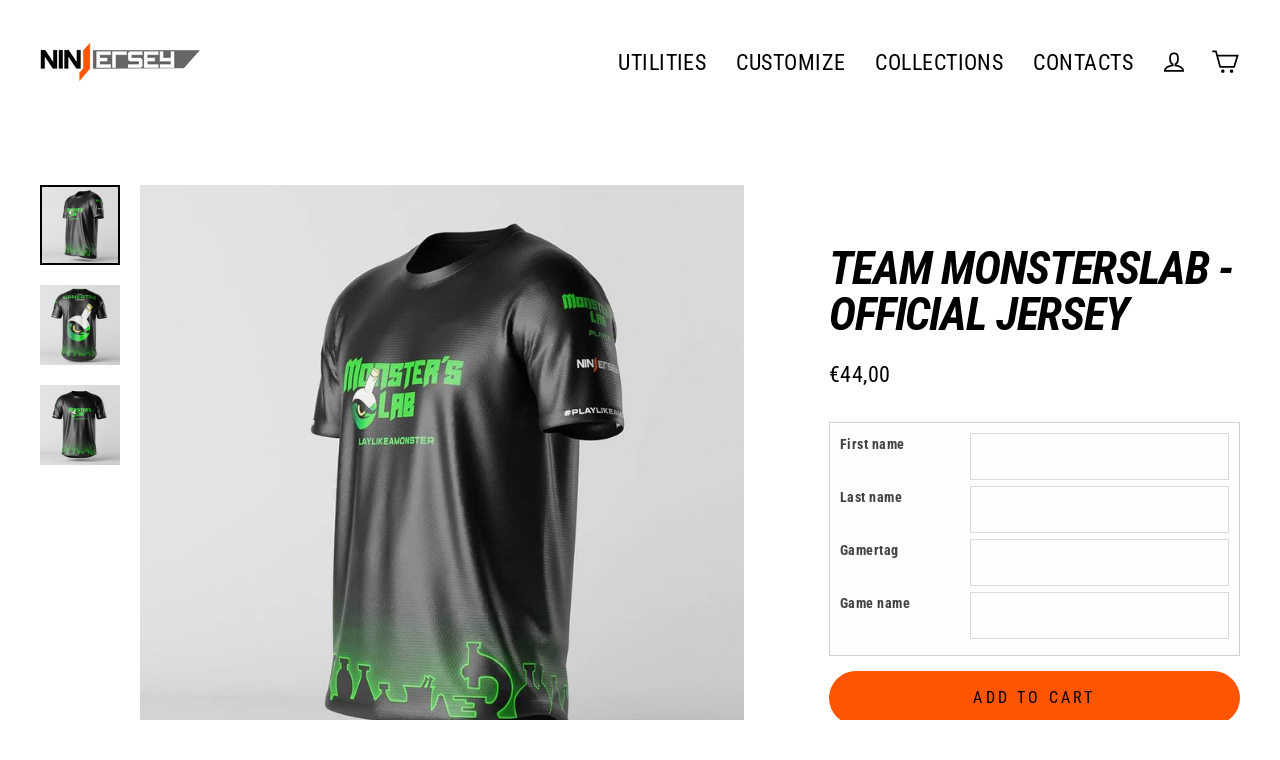

--- FILE ---
content_type: text/html; charset=utf-8
request_url: https://ninjersey.com/en-be/products/team-monsterslab-official-jersey
body_size: 59469
content:
<!doctype html>
<html class="no-js" lang="en" dir="ltr">
<head>


<!-- microsoft tag -->
<script>(function(w,d,t,r,u){var f,n,i;w[u]=w[u]||[],f=function(){var o={ti:"343103303"};o.q=w[u],w[u]=new UET(o),w[u].push("pageLoad")},n=d.createElement(t),n.src=r,n.async=1,n.onload=n.onreadystatechange=function(){var s=this.readyState;s&&s!=="loaded"&&s!=="complete"||(f(),n.onload=n.onreadystatechange=null)},i=d.getElementsByTagName(t)[0],i.parentNode.insertBefore(n,i)})(window,document,"script","//bat.bing.com/bat.js","uetq");</script>
<!-- End microsoft tag -->






<!-- Google Tag Manager -->
<script>(function(w,d,s,l,i){w[l]=w[l]||[];w[l].push({'gtm.start':
new Date().getTime(),event:'gtm.js'});var f=d.getElementsByTagName(s)[0],
j=d.createElement(s),dl=l!='dataLayer'?'&l='+l:'';j.async=true;j.src=
'https://www.googletagmanager.com/gtm.js?id='+i+dl;f.parentNode.insertBefore(j,f);
})(window,document,'script','dataLayer','GTM-PQLXZBZ');</script>
<!-- End Google Tag Manager -->



  <link rel="stylesheet" href="https://obscure-escarpment-2240.herokuapp.com/stylesheets/bcpo-front.css">
  <script>var bcpo_product={"id":4837839536206,"title":"TEAM MONSTERSLAB - OFFICIAL JERSEY","handle":"team-monsterslab-official-jersey","description":"\u003ch3\u003e\n\u003cstrong\u003e\u003cspan style=\"color: #000000;\" data-mce-style=\"color: #000000;\" mce-data-marked=\"1\"\u003eInsert the first name, the last name, the gamertag and the game name to print on the backside and neck.\u003c\/span\u003e\u003c\/strong\u003e\u003cbr\u003e\n\u003c\/h3\u003e\n\u003cp\u003e\u003cstrong\u003e\u003cspan style=\"color: #000000;\" data-mce-style=\"color: #000000;\" mce-data-marked=\"1\"\u003eIf you want to fully customize a jersey visit our \u003ca href=\"https:\/\/ninjersey.com\/collections\/custom-jerseys\"\u003eJersey collection\u003c\/a\u003e\u003c\/span\u003e\u003c\/strong\u003e\u003c\/p\u003e\n\u003cul\u003e\n\u003cli\u003e\n\u003cp\u003e\u003cspan style=\"color: #808080;\" data-mce-style=\"color: #808080;\"\u003eSublimation printing\u003c\/span\u003e\u003c\/p\u003e\n\u003c\/li\u003e\n\u003cli\u003e\n\u003cp\u003e\u003cspan style=\"color: #808080;\" data-mce-style=\"color: #808080;\"\u003e\u003cspan data-mce-fragment=\"1\"\u003e100% High Quality Polyester\u003c\/span\u003e\u003c\/span\u003e\u003c\/p\u003e\n\u003c\/li\u003e\n\u003cli\u003e\n\u003cp\u003e\u003cspan style=\"color: #808080;\" data-mce-style=\"color: #808080;\"\u003e100 % Made in Italy\u003c\/span\u003e\u003c\/p\u003e\n\u003c\/li\u003e\n\u003c\/ul\u003e\n\u003cp\u003e\u003cspan style=\"color: #000000;\" data-mce-style=\"color: #000000;\"\u003e\u003cstrong\u003e\/\/ shipment will be made 2\/3 weeks after the purchase because each garment is hand crafted for you from scratch in our workshop.\u003c\/strong\u003e\u003c\/span\u003e\u003c\/p\u003e\n\u003cbr\u003e\n\u003ch2\u003e\u003cspan\u003e\u003cstrong\u003e\u003c\/strong\u003e\u003c\/span\u003e\u003c\/h2\u003e","published_at":"2020-09-25T11:30:11+02:00","created_at":"2020-09-25T11:24:34+02:00","vendor":"Ninjersey","type":"","tags":["DA STORE","MONSTERSLAB"],"price":4400,"price_min":4400,"price_max":4400,"available":true,"price_varies":false,"compare_at_price":4400,"compare_at_price_min":4400,"compare_at_price_max":4400,"compare_at_price_varies":false,"variants":[{"id":32634215891022,"title":"XS","option1":"XS","option2":null,"option3":null,"sku":"","requires_shipping":true,"taxable":true,"featured_image":null,"available":true,"name":"TEAM MONSTERSLAB - OFFICIAL JERSEY - XS","public_title":"XS","options":["XS"],"price":4400,"weight":0,"compare_at_price":4400,"inventory_management":"shopify","barcode":null,"requires_selling_plan":false,"selling_plan_allocations":[]},{"id":32634215923790,"title":"S","option1":"S","option2":null,"option3":null,"sku":"","requires_shipping":true,"taxable":true,"featured_image":null,"available":true,"name":"TEAM MONSTERSLAB - OFFICIAL JERSEY - S","public_title":"S","options":["S"],"price":4400,"weight":0,"compare_at_price":4400,"inventory_management":"shopify","barcode":null,"requires_selling_plan":false,"selling_plan_allocations":[]},{"id":32634215956558,"title":"M","option1":"M","option2":null,"option3":null,"sku":"","requires_shipping":true,"taxable":true,"featured_image":null,"available":true,"name":"TEAM MONSTERSLAB - OFFICIAL JERSEY - M","public_title":"M","options":["M"],"price":4400,"weight":0,"compare_at_price":4400,"inventory_management":"shopify","barcode":null,"requires_selling_plan":false,"selling_plan_allocations":[]},{"id":32634215989326,"title":"L","option1":"L","option2":null,"option3":null,"sku":"","requires_shipping":true,"taxable":true,"featured_image":null,"available":true,"name":"TEAM MONSTERSLAB - OFFICIAL JERSEY - L","public_title":"L","options":["L"],"price":4400,"weight":0,"compare_at_price":4400,"inventory_management":"shopify","barcode":null,"requires_selling_plan":false,"selling_plan_allocations":[]},{"id":32634216022094,"title":"XL","option1":"XL","option2":null,"option3":null,"sku":"","requires_shipping":true,"taxable":true,"featured_image":null,"available":true,"name":"TEAM MONSTERSLAB - OFFICIAL JERSEY - XL","public_title":"XL","options":["XL"],"price":4400,"weight":0,"compare_at_price":4400,"inventory_management":"shopify","barcode":null,"requires_selling_plan":false,"selling_plan_allocations":[]},{"id":32634216054862,"title":"XXL","option1":"XXL","option2":null,"option3":null,"sku":"","requires_shipping":true,"taxable":true,"featured_image":null,"available":true,"name":"TEAM MONSTERSLAB - OFFICIAL JERSEY - XXL","public_title":"XXL","options":["XXL"],"price":4400,"weight":0,"compare_at_price":4400,"inventory_management":"shopify","barcode":null,"requires_selling_plan":false,"selling_plan_allocations":[]},{"id":32634216087630,"title":"XXXL","option1":"XXXL","option2":null,"option3":null,"sku":"","requires_shipping":true,"taxable":true,"featured_image":null,"available":true,"name":"TEAM MONSTERSLAB - OFFICIAL JERSEY - XXXL","public_title":"XXXL","options":["XXXL"],"price":4400,"weight":0,"compare_at_price":4400,"inventory_management":"shopify","barcode":null,"requires_selling_plan":false,"selling_plan_allocations":[]}],"images":["\/\/ninjersey.com\/cdn\/shop\/products\/ninjersey-team-monsterslab-official-jersey-ninjersey-custom-esports-jersey-15942803914830.jpg?v=1616917784","\/\/ninjersey.com\/cdn\/shop\/products\/ninjersey-team-monsterslab-official-jersey-ninjersey-custom-esports-jersey-15942803882062.jpg?v=1616905982","\/\/ninjersey.com\/cdn\/shop\/products\/ninjersey-team-monsterslab-official-jersey-ninjersey-custom-esports-jersey-15942803849294.jpg?v=1616938586"],"featured_image":"\/\/ninjersey.com\/cdn\/shop\/products\/ninjersey-team-monsterslab-official-jersey-ninjersey-custom-esports-jersey-15942803914830.jpg?v=1616917784","options":["Size"],"media":[{"alt":"Ninjersey TEAM MONSTERSLAB - OFFICIAL JERSEY Custom esports jersey","id":20343624532140,"position":1,"preview_image":{"aspect_ratio":1.0,"height":1080,"width":1080,"src":"\/\/ninjersey.com\/cdn\/shop\/products\/ninjersey-team-monsterslab-official-jersey-ninjersey-custom-esports-jersey-15942803914830.jpg?v=1616917784"},"aspect_ratio":1.0,"height":1080,"media_type":"image","src":"\/\/ninjersey.com\/cdn\/shop\/products\/ninjersey-team-monsterslab-official-jersey-ninjersey-custom-esports-jersey-15942803914830.jpg?v=1616917784","width":1080},{"alt":"Ninjersey TEAM MONSTERSLAB - OFFICIAL JERSEY Custom esports jersey","id":20343610343596,"position":2,"preview_image":{"aspect_ratio":1.0,"height":1080,"width":1080,"src":"\/\/ninjersey.com\/cdn\/shop\/products\/ninjersey-team-monsterslab-official-jersey-ninjersey-custom-esports-jersey-15942803882062.jpg?v=1616905982"},"aspect_ratio":1.0,"height":1080,"media_type":"image","src":"\/\/ninjersey.com\/cdn\/shop\/products\/ninjersey-team-monsterslab-official-jersey-ninjersey-custom-esports-jersey-15942803882062.jpg?v=1616905982","width":1080},{"alt":"Ninjersey TEAM MONSTERSLAB - OFFICIAL JERSEY Custom esports jersey","id":20343330177196,"position":3,"preview_image":{"aspect_ratio":1.0,"height":1080,"width":1080,"src":"\/\/ninjersey.com\/cdn\/shop\/products\/ninjersey-team-monsterslab-official-jersey-ninjersey-custom-esports-jersey-15942803849294.jpg?v=1616938586"},"aspect_ratio":1.0,"height":1080,"media_type":"image","src":"\/\/ninjersey.com\/cdn\/shop\/products\/ninjersey-team-monsterslab-official-jersey-ninjersey-custom-esports-jersey-15942803849294.jpg?v=1616938586","width":1080}],"requires_selling_plan":false,"selling_plan_groups":[],"content":"\u003ch3\u003e\n\u003cstrong\u003e\u003cspan style=\"color: #000000;\" data-mce-style=\"color: #000000;\" mce-data-marked=\"1\"\u003eInsert the first name, the last name, the gamertag and the game name to print on the backside and neck.\u003c\/span\u003e\u003c\/strong\u003e\u003cbr\u003e\n\u003c\/h3\u003e\n\u003cp\u003e\u003cstrong\u003e\u003cspan style=\"color: #000000;\" data-mce-style=\"color: #000000;\" mce-data-marked=\"1\"\u003eIf you want to fully customize a jersey visit our \u003ca href=\"https:\/\/ninjersey.com\/collections\/custom-jerseys\"\u003eJersey collection\u003c\/a\u003e\u003c\/span\u003e\u003c\/strong\u003e\u003c\/p\u003e\n\u003cul\u003e\n\u003cli\u003e\n\u003cp\u003e\u003cspan style=\"color: #808080;\" data-mce-style=\"color: #808080;\"\u003eSublimation printing\u003c\/span\u003e\u003c\/p\u003e\n\u003c\/li\u003e\n\u003cli\u003e\n\u003cp\u003e\u003cspan style=\"color: #808080;\" data-mce-style=\"color: #808080;\"\u003e\u003cspan data-mce-fragment=\"1\"\u003e100% High Quality Polyester\u003c\/span\u003e\u003c\/span\u003e\u003c\/p\u003e\n\u003c\/li\u003e\n\u003cli\u003e\n\u003cp\u003e\u003cspan style=\"color: #808080;\" data-mce-style=\"color: #808080;\"\u003e100 % Made in Italy\u003c\/span\u003e\u003c\/p\u003e\n\u003c\/li\u003e\n\u003c\/ul\u003e\n\u003cp\u003e\u003cspan style=\"color: #000000;\" data-mce-style=\"color: #000000;\"\u003e\u003cstrong\u003e\/\/ shipment will be made 2\/3 weeks after the purchase because each garment is hand crafted for you from scratch in our workshop.\u003c\/strong\u003e\u003c\/span\u003e\u003c\/p\u003e\n\u003cbr\u003e\n\u003ch2\u003e\u003cspan\u003e\u003cstrong\u003e\u003c\/strong\u003e\u003c\/span\u003e\u003c\/h2\u003e"};  var inventory_quantity = [];inventory_quantity.push(999);inventory_quantity.push(999);inventory_quantity.push(999);inventory_quantity.push(999);inventory_quantity.push(999);inventory_quantity.push(999);inventory_quantity.push(999);if(bcpo_product) { for (var i = 0; i < bcpo_product.variants.length; i += 1) { bcpo_product.variants[i].inventory_quantity = inventory_quantity[i]; }}window.bcpo = window.bcpo || {}; bcpo.cart = {"note":null,"attributes":{},"original_total_price":0,"total_price":0,"total_discount":0,"total_weight":0.0,"item_count":0,"items":[],"requires_shipping":false,"currency":"EUR","items_subtotal_price":0,"cart_level_discount_applications":[],"checkout_charge_amount":0}; bcpo.ogFormData = FormData; bcpo.money_with_currency_format = "€{{amount_with_comma_separator}} EUR";bcpo.money_format = "€{{amount_with_comma_separator}}";</script>
  <!-- Added by AVADA Joy -->
  <script>
      window.AVADA_JOY = window.AVADA_JOY || {};
      window.AVADA_JOY.shopId = 'CXLUb4OAbEkfWw2YunU9';
      window.AVADA_JOY.status = true;
      window.AVADA_JOY.account_enabled = true;
      window.AVADA_JOY.login_url = "\/en-be\/account\/login";
      window.AVADA_JOY.register_url = "\/en-be\/account\/register";
      window.AVADA_JOY.customer = {
        id: null,
        email: null,
        first_name: null,
        last_name: null,
        point: null
      };
      window.AVADA_JOY.placeOrder = window.AVADA_JOY.placeOrder || {};
      window.AVADA_JOY.placeOrder = {"enableCardPage":false,"status":true,"statusProductPointsCalculator":false,"productPointsCalculator":{"type":"congratulation","fontSize":14,"font":"Noto+Sans","color":"#8F00C1"},"earnPoint":10,"rateMoney":100,"earnBy":"price","statusUseCondition":false,"typeProductMatch":"all","typeCondition":"all","conditions":[{"field":"title","typeMatch":"contains","content":""}],"excludeProducts":[],"includeProducts":[]};
      window.AVADA_JOY.product = {"id":4837839536206,"title":"TEAM MONSTERSLAB - OFFICIAL JERSEY","handle":"team-monsterslab-official-jersey","description":"\u003ch3\u003e\n\u003cstrong\u003e\u003cspan style=\"color: #000000;\" data-mce-style=\"color: #000000;\" mce-data-marked=\"1\"\u003eInsert the first name, the last name, the gamertag and the game name to print on the backside and neck.\u003c\/span\u003e\u003c\/strong\u003e\u003cbr\u003e\n\u003c\/h3\u003e\n\u003cp\u003e\u003cstrong\u003e\u003cspan style=\"color: #000000;\" data-mce-style=\"color: #000000;\" mce-data-marked=\"1\"\u003eIf you want to fully customize a jersey visit our \u003ca href=\"https:\/\/ninjersey.com\/collections\/custom-jerseys\"\u003eJersey collection\u003c\/a\u003e\u003c\/span\u003e\u003c\/strong\u003e\u003c\/p\u003e\n\u003cul\u003e\n\u003cli\u003e\n\u003cp\u003e\u003cspan style=\"color: #808080;\" data-mce-style=\"color: #808080;\"\u003eSublimation printing\u003c\/span\u003e\u003c\/p\u003e\n\u003c\/li\u003e\n\u003cli\u003e\n\u003cp\u003e\u003cspan style=\"color: #808080;\" data-mce-style=\"color: #808080;\"\u003e\u003cspan data-mce-fragment=\"1\"\u003e100% High Quality Polyester\u003c\/span\u003e\u003c\/span\u003e\u003c\/p\u003e\n\u003c\/li\u003e\n\u003cli\u003e\n\u003cp\u003e\u003cspan style=\"color: #808080;\" data-mce-style=\"color: #808080;\"\u003e100 % Made in Italy\u003c\/span\u003e\u003c\/p\u003e\n\u003c\/li\u003e\n\u003c\/ul\u003e\n\u003cp\u003e\u003cspan style=\"color: #000000;\" data-mce-style=\"color: #000000;\"\u003e\u003cstrong\u003e\/\/ shipment will be made 2\/3 weeks after the purchase because each garment is hand crafted for you from scratch in our workshop.\u003c\/strong\u003e\u003c\/span\u003e\u003c\/p\u003e\n\u003cbr\u003e\n\u003ch2\u003e\u003cspan\u003e\u003cstrong\u003e\u003c\/strong\u003e\u003c\/span\u003e\u003c\/h2\u003e","published_at":"2020-09-25T11:30:11+02:00","created_at":"2020-09-25T11:24:34+02:00","vendor":"Ninjersey","type":"","tags":["DA STORE","MONSTERSLAB"],"price":4400,"price_min":4400,"price_max":4400,"available":true,"price_varies":false,"compare_at_price":4400,"compare_at_price_min":4400,"compare_at_price_max":4400,"compare_at_price_varies":false,"variants":[{"id":32634215891022,"title":"XS","option1":"XS","option2":null,"option3":null,"sku":"","requires_shipping":true,"taxable":true,"featured_image":null,"available":true,"name":"TEAM MONSTERSLAB - OFFICIAL JERSEY - XS","public_title":"XS","options":["XS"],"price":4400,"weight":0,"compare_at_price":4400,"inventory_management":"shopify","barcode":null,"requires_selling_plan":false,"selling_plan_allocations":[]},{"id":32634215923790,"title":"S","option1":"S","option2":null,"option3":null,"sku":"","requires_shipping":true,"taxable":true,"featured_image":null,"available":true,"name":"TEAM MONSTERSLAB - OFFICIAL JERSEY - S","public_title":"S","options":["S"],"price":4400,"weight":0,"compare_at_price":4400,"inventory_management":"shopify","barcode":null,"requires_selling_plan":false,"selling_plan_allocations":[]},{"id":32634215956558,"title":"M","option1":"M","option2":null,"option3":null,"sku":"","requires_shipping":true,"taxable":true,"featured_image":null,"available":true,"name":"TEAM MONSTERSLAB - OFFICIAL JERSEY - M","public_title":"M","options":["M"],"price":4400,"weight":0,"compare_at_price":4400,"inventory_management":"shopify","barcode":null,"requires_selling_plan":false,"selling_plan_allocations":[]},{"id":32634215989326,"title":"L","option1":"L","option2":null,"option3":null,"sku":"","requires_shipping":true,"taxable":true,"featured_image":null,"available":true,"name":"TEAM MONSTERSLAB - OFFICIAL JERSEY - L","public_title":"L","options":["L"],"price":4400,"weight":0,"compare_at_price":4400,"inventory_management":"shopify","barcode":null,"requires_selling_plan":false,"selling_plan_allocations":[]},{"id":32634216022094,"title":"XL","option1":"XL","option2":null,"option3":null,"sku":"","requires_shipping":true,"taxable":true,"featured_image":null,"available":true,"name":"TEAM MONSTERSLAB - OFFICIAL JERSEY - XL","public_title":"XL","options":["XL"],"price":4400,"weight":0,"compare_at_price":4400,"inventory_management":"shopify","barcode":null,"requires_selling_plan":false,"selling_plan_allocations":[]},{"id":32634216054862,"title":"XXL","option1":"XXL","option2":null,"option3":null,"sku":"","requires_shipping":true,"taxable":true,"featured_image":null,"available":true,"name":"TEAM MONSTERSLAB - OFFICIAL JERSEY - XXL","public_title":"XXL","options":["XXL"],"price":4400,"weight":0,"compare_at_price":4400,"inventory_management":"shopify","barcode":null,"requires_selling_plan":false,"selling_plan_allocations":[]},{"id":32634216087630,"title":"XXXL","option1":"XXXL","option2":null,"option3":null,"sku":"","requires_shipping":true,"taxable":true,"featured_image":null,"available":true,"name":"TEAM MONSTERSLAB - OFFICIAL JERSEY - XXXL","public_title":"XXXL","options":["XXXL"],"price":4400,"weight":0,"compare_at_price":4400,"inventory_management":"shopify","barcode":null,"requires_selling_plan":false,"selling_plan_allocations":[]}],"images":["\/\/ninjersey.com\/cdn\/shop\/products\/ninjersey-team-monsterslab-official-jersey-ninjersey-custom-esports-jersey-15942803914830.jpg?v=1616917784","\/\/ninjersey.com\/cdn\/shop\/products\/ninjersey-team-monsterslab-official-jersey-ninjersey-custom-esports-jersey-15942803882062.jpg?v=1616905982","\/\/ninjersey.com\/cdn\/shop\/products\/ninjersey-team-monsterslab-official-jersey-ninjersey-custom-esports-jersey-15942803849294.jpg?v=1616938586"],"featured_image":"\/\/ninjersey.com\/cdn\/shop\/products\/ninjersey-team-monsterslab-official-jersey-ninjersey-custom-esports-jersey-15942803914830.jpg?v=1616917784","options":["Size"],"media":[{"alt":"Ninjersey TEAM MONSTERSLAB - OFFICIAL JERSEY Custom esports jersey","id":20343624532140,"position":1,"preview_image":{"aspect_ratio":1.0,"height":1080,"width":1080,"src":"\/\/ninjersey.com\/cdn\/shop\/products\/ninjersey-team-monsterslab-official-jersey-ninjersey-custom-esports-jersey-15942803914830.jpg?v=1616917784"},"aspect_ratio":1.0,"height":1080,"media_type":"image","src":"\/\/ninjersey.com\/cdn\/shop\/products\/ninjersey-team-monsterslab-official-jersey-ninjersey-custom-esports-jersey-15942803914830.jpg?v=1616917784","width":1080},{"alt":"Ninjersey TEAM MONSTERSLAB - OFFICIAL JERSEY Custom esports jersey","id":20343610343596,"position":2,"preview_image":{"aspect_ratio":1.0,"height":1080,"width":1080,"src":"\/\/ninjersey.com\/cdn\/shop\/products\/ninjersey-team-monsterslab-official-jersey-ninjersey-custom-esports-jersey-15942803882062.jpg?v=1616905982"},"aspect_ratio":1.0,"height":1080,"media_type":"image","src":"\/\/ninjersey.com\/cdn\/shop\/products\/ninjersey-team-monsterslab-official-jersey-ninjersey-custom-esports-jersey-15942803882062.jpg?v=1616905982","width":1080},{"alt":"Ninjersey TEAM MONSTERSLAB - OFFICIAL JERSEY Custom esports jersey","id":20343330177196,"position":3,"preview_image":{"aspect_ratio":1.0,"height":1080,"width":1080,"src":"\/\/ninjersey.com\/cdn\/shop\/products\/ninjersey-team-monsterslab-official-jersey-ninjersey-custom-esports-jersey-15942803849294.jpg?v=1616938586"},"aspect_ratio":1.0,"height":1080,"media_type":"image","src":"\/\/ninjersey.com\/cdn\/shop\/products\/ninjersey-team-monsterslab-official-jersey-ninjersey-custom-esports-jersey-15942803849294.jpg?v=1616938586","width":1080}],"requires_selling_plan":false,"selling_plan_groups":[],"content":"\u003ch3\u003e\n\u003cstrong\u003e\u003cspan style=\"color: #000000;\" data-mce-style=\"color: #000000;\" mce-data-marked=\"1\"\u003eInsert the first name, the last name, the gamertag and the game name to print on the backside and neck.\u003c\/span\u003e\u003c\/strong\u003e\u003cbr\u003e\n\u003c\/h3\u003e\n\u003cp\u003e\u003cstrong\u003e\u003cspan style=\"color: #000000;\" data-mce-style=\"color: #000000;\" mce-data-marked=\"1\"\u003eIf you want to fully customize a jersey visit our \u003ca href=\"https:\/\/ninjersey.com\/collections\/custom-jerseys\"\u003eJersey collection\u003c\/a\u003e\u003c\/span\u003e\u003c\/strong\u003e\u003c\/p\u003e\n\u003cul\u003e\n\u003cli\u003e\n\u003cp\u003e\u003cspan style=\"color: #808080;\" data-mce-style=\"color: #808080;\"\u003eSublimation printing\u003c\/span\u003e\u003c\/p\u003e\n\u003c\/li\u003e\n\u003cli\u003e\n\u003cp\u003e\u003cspan style=\"color: #808080;\" data-mce-style=\"color: #808080;\"\u003e\u003cspan data-mce-fragment=\"1\"\u003e100% High Quality Polyester\u003c\/span\u003e\u003c\/span\u003e\u003c\/p\u003e\n\u003c\/li\u003e\n\u003cli\u003e\n\u003cp\u003e\u003cspan style=\"color: #808080;\" data-mce-style=\"color: #808080;\"\u003e100 % Made in Italy\u003c\/span\u003e\u003c\/p\u003e\n\u003c\/li\u003e\n\u003c\/ul\u003e\n\u003cp\u003e\u003cspan style=\"color: #000000;\" data-mce-style=\"color: #000000;\"\u003e\u003cstrong\u003e\/\/ shipment will be made 2\/3 weeks after the purchase because each garment is hand crafted for you from scratch in our workshop.\u003c\/strong\u003e\u003c\/span\u003e\u003c\/p\u003e\n\u003cbr\u003e\n\u003ch2\u003e\u003cspan\u003e\u003cstrong\u003e\u003c\/strong\u003e\u003c\/span\u003e\u003c\/h2\u003e"};
      window.AVADA_JOY.page = "product";
      
        window.AVADA_JOY.product.selected_variant_id = 32634215891022;
        window.AVADA_JOY.product.collections = [];
        
          window.AVADA_JOY.product.collections.push(`MONSTERSLAB`);
        
      
    </script>

  <!-- /Added by AVADA Joy -->


<script>
window.KiwiSizing = window.KiwiSizing === undefined ? {} : window.KiwiSizing;
KiwiSizing.shop = "ninjersey.myshopify.com";


KiwiSizing.data = {
  collections: "261345771692",
  tags: "DA STORE,MONSTERSLAB",
  product: "4837839536206",
  vendor: "Ninjersey",
  type: "",
  title: "TEAM MONSTERSLAB - OFFICIAL JERSEY",
  images: ["\/\/ninjersey.com\/cdn\/shop\/products\/ninjersey-team-monsterslab-official-jersey-ninjersey-custom-esports-jersey-15942803914830.jpg?v=1616917784","\/\/ninjersey.com\/cdn\/shop\/products\/ninjersey-team-monsterslab-official-jersey-ninjersey-custom-esports-jersey-15942803882062.jpg?v=1616905982","\/\/ninjersey.com\/cdn\/shop\/products\/ninjersey-team-monsterslab-official-jersey-ninjersey-custom-esports-jersey-15942803849294.jpg?v=1616938586"],
  options: [{"name":"Size","position":1,"values":["XS","S","M","L","XL","XXL","XXXL"]}],
  variants: [{"id":32634215891022,"title":"XS","option1":"XS","option2":null,"option3":null,"sku":"","requires_shipping":true,"taxable":true,"featured_image":null,"available":true,"name":"TEAM MONSTERSLAB - OFFICIAL JERSEY - XS","public_title":"XS","options":["XS"],"price":4400,"weight":0,"compare_at_price":4400,"inventory_management":"shopify","barcode":null,"requires_selling_plan":false,"selling_plan_allocations":[]},{"id":32634215923790,"title":"S","option1":"S","option2":null,"option3":null,"sku":"","requires_shipping":true,"taxable":true,"featured_image":null,"available":true,"name":"TEAM MONSTERSLAB - OFFICIAL JERSEY - S","public_title":"S","options":["S"],"price":4400,"weight":0,"compare_at_price":4400,"inventory_management":"shopify","barcode":null,"requires_selling_plan":false,"selling_plan_allocations":[]},{"id":32634215956558,"title":"M","option1":"M","option2":null,"option3":null,"sku":"","requires_shipping":true,"taxable":true,"featured_image":null,"available":true,"name":"TEAM MONSTERSLAB - OFFICIAL JERSEY - M","public_title":"M","options":["M"],"price":4400,"weight":0,"compare_at_price":4400,"inventory_management":"shopify","barcode":null,"requires_selling_plan":false,"selling_plan_allocations":[]},{"id":32634215989326,"title":"L","option1":"L","option2":null,"option3":null,"sku":"","requires_shipping":true,"taxable":true,"featured_image":null,"available":true,"name":"TEAM MONSTERSLAB - OFFICIAL JERSEY - L","public_title":"L","options":["L"],"price":4400,"weight":0,"compare_at_price":4400,"inventory_management":"shopify","barcode":null,"requires_selling_plan":false,"selling_plan_allocations":[]},{"id":32634216022094,"title":"XL","option1":"XL","option2":null,"option3":null,"sku":"","requires_shipping":true,"taxable":true,"featured_image":null,"available":true,"name":"TEAM MONSTERSLAB - OFFICIAL JERSEY - XL","public_title":"XL","options":["XL"],"price":4400,"weight":0,"compare_at_price":4400,"inventory_management":"shopify","barcode":null,"requires_selling_plan":false,"selling_plan_allocations":[]},{"id":32634216054862,"title":"XXL","option1":"XXL","option2":null,"option3":null,"sku":"","requires_shipping":true,"taxable":true,"featured_image":null,"available":true,"name":"TEAM MONSTERSLAB - OFFICIAL JERSEY - XXL","public_title":"XXL","options":["XXL"],"price":4400,"weight":0,"compare_at_price":4400,"inventory_management":"shopify","barcode":null,"requires_selling_plan":false,"selling_plan_allocations":[]},{"id":32634216087630,"title":"XXXL","option1":"XXXL","option2":null,"option3":null,"sku":"","requires_shipping":true,"taxable":true,"featured_image":null,"available":true,"name":"TEAM MONSTERSLAB - OFFICIAL JERSEY - XXXL","public_title":"XXXL","options":["XXXL"],"price":4400,"weight":0,"compare_at_price":4400,"inventory_management":"shopify","barcode":null,"requires_selling_plan":false,"selling_plan_allocations":[]}],
};

</script>
  <meta charset="utf-8">
  <meta http-equiv="X-UA-Compatible" content="IE=edge">
  <meta name="viewport" content="width=device-width,initial-scale=1">
  <meta name="theme-color" content="#ff5500">
  <link rel="canonical" href="https://ninjersey.com/en-be/products/team-monsterslab-official-jersey">
  <link rel="preconnect" href="https://cdn.shopify.com">
  <link rel="preconnect" href="https://fonts.shopifycdn.com">
  <link rel="dns-prefetch" href="https://productreviews.shopifycdn.com">
  <link rel="dns-prefetch" href="https://ajax.googleapis.com">
  <link rel="dns-prefetch" href="https://maps.googleapis.com">
  <link rel="dns-prefetch" href="https://maps.gstatic.com"><link rel="shortcut icon" href="//ninjersey.com/cdn/shop/files/soloj_6b71a641-e4c3-4426-9025-6ab0ecd7409e_32x32.png?v=1613706854" type="image/png" /><title>TEAM MONSTERSLAB - OFFICIAL JERSEY
&ndash; Ninjersey
</title>
<meta property="og:site_name" content="Ninjersey">
  <meta property="og:url" content="https://ninjersey.com/en-be/products/team-monsterslab-official-jersey">
  <meta property="og:title" content="TEAM MONSTERSLAB - OFFICIAL JERSEY">
  <meta property="og:type" content="product">
  <meta property="og:description" content="Team monsterslab official jersey Sublimation printing 100% High Quality Polyester 100 % Made in Italy"><meta property="og:image" content="http://ninjersey.com/cdn/shop/products/ninjersey-team-monsterslab-official-jersey-ninjersey-custom-esports-jersey-15942803914830_1200x1200.jpg?v=1616917784"><meta property="og:image" content="http://ninjersey.com/cdn/shop/products/ninjersey-team-monsterslab-official-jersey-ninjersey-custom-esports-jersey-15942803882062_1200x1200.jpg?v=1616905982"><meta property="og:image" content="http://ninjersey.com/cdn/shop/products/ninjersey-team-monsterslab-official-jersey-ninjersey-custom-esports-jersey-15942803849294_1200x1200.jpg?v=1616938586">
  <meta property="og:image:secure_url" content="https://ninjersey.com/cdn/shop/products/ninjersey-team-monsterslab-official-jersey-ninjersey-custom-esports-jersey-15942803914830_1200x1200.jpg?v=1616917784"><meta property="og:image:secure_url" content="https://ninjersey.com/cdn/shop/products/ninjersey-team-monsterslab-official-jersey-ninjersey-custom-esports-jersey-15942803882062_1200x1200.jpg?v=1616905982"><meta property="og:image:secure_url" content="https://ninjersey.com/cdn/shop/products/ninjersey-team-monsterslab-official-jersey-ninjersey-custom-esports-jersey-15942803849294_1200x1200.jpg?v=1616938586">
  <meta name="twitter:site" content="@">
  <meta name="twitter:card" content="summary_large_image">
  <meta name="twitter:title" content="TEAM MONSTERSLAB - OFFICIAL JERSEY">
  <meta name="twitter:description" content="Team monsterslab official jersey Sublimation printing 100% High Quality Polyester 100 % Made in Italy">
<script>window.performance && window.performance.mark && window.performance.mark('shopify.content_for_header.start');</script><meta name="facebook-domain-verification" content="690h8i0mbtlfpvy9rzccbnmgvxc1kv">
<meta name="facebook-domain-verification" content="y91wlrf7y1w9rbwch2vrf0yf4t0rax">
<meta name="facebook-domain-verification" content="3cnmq23in1z2z4js4e1jxcohlldool">
<meta id="shopify-digital-wallet" name="shopify-digital-wallet" content="/28746186830/digital_wallets/dialog">
<meta name="shopify-checkout-api-token" content="e610d737b60cadefa65ee10b8f6dea26">
<meta id="in-context-paypal-metadata" data-shop-id="28746186830" data-venmo-supported="false" data-environment="production" data-locale="en_US" data-paypal-v4="true" data-currency="EUR">
<link rel="alternate" hreflang="x-default" href="https://ninjersey.com/products/team-monsterslab-official-jersey">
<link rel="alternate" hreflang="en" href="https://ninjersey.com/products/team-monsterslab-official-jersey">
<link rel="alternate" hreflang="it" href="https://ninjersey.com/it/products/team-monsterslab-official-jersey">
<link rel="alternate" hreflang="en-AU" href="https://ninjersey.com/en-au/products/team-monsterslab-official-jersey">
<link rel="alternate" hreflang="en-BE" href="https://ninjersey.com/en-be/products/team-monsterslab-official-jersey">
<link rel="alternate" hreflang="en-CA" href="https://ninjersey.com/en-ca/products/team-monsterslab-official-jersey">
<link rel="alternate" hreflang="en-HR" href="https://ninjersey.com/en-hr/products/team-monsterslab-official-jersey">
<link rel="alternate" hreflang="en-DK" href="https://ninjersey.com/en-dk/products/team-monsterslab-official-jersey">
<link rel="alternate" hreflang="en-FR" href="https://ninjersey.com/en-fr/products/team-monsterslab-official-jersey">
<link rel="alternate" hreflang="en-DE" href="https://ninjersey.com/en-de/products/team-monsterslab-official-jersey">
<link rel="alternate" hreflang="en-IS" href="https://ninjersey.com/en-is/products/team-monsterslab-official-jersey">
<link rel="alternate" hreflang="en-JP" href="https://ninjersey.com/en-jp/products/team-monsterslab-official-jersey">
<link rel="alternate" hreflang="en-NO" href="https://ninjersey.com/en-no/products/team-monsterslab-official-jersey">
<link rel="alternate" hreflang="en-CZ" href="https://ninjersey.com/en-cz/products/team-monsterslab-official-jersey">
<link rel="alternate" hreflang="en-SE" href="https://ninjersey.com/en-se/products/team-monsterslab-official-jersey">
<link rel="alternate" hreflang="en-CH" href="https://ninjersey.com/en-ch/products/team-monsterslab-official-jersey">
<link rel="alternate" hreflang="it-CH" href="https://ninjersey.com/it-ch/products/team-monsterslab-official-jersey">
<link rel="alternate" hreflang="en-HU" href="https://ninjersey.com/en-hu/products/team-monsterslab-official-jersey">
<link rel="alternate" hreflang="en-GB" href="https://ninjersey.com/en-gb/products/team-monsterslab-official-jersey">
<link rel="alternate" hreflang="en-US" href="https://ninjersey.com/en-us/products/team-monsterslab-official-jersey">
<link rel="alternate" type="application/json+oembed" href="https://ninjersey.com/en-be/products/team-monsterslab-official-jersey.oembed">
<script async="async" src="/checkouts/internal/preloads.js?locale=en-BE"></script>
<link rel="preconnect" href="https://shop.app" crossorigin="anonymous">
<script async="async" src="https://shop.app/checkouts/internal/preloads.js?locale=en-BE&shop_id=28746186830" crossorigin="anonymous"></script>
<script id="apple-pay-shop-capabilities" type="application/json">{"shopId":28746186830,"countryCode":"IT","currencyCode":"EUR","merchantCapabilities":["supports3DS"],"merchantId":"gid:\/\/shopify\/Shop\/28746186830","merchantName":"Ninjersey","requiredBillingContactFields":["postalAddress","email","phone"],"requiredShippingContactFields":["postalAddress","email","phone"],"shippingType":"shipping","supportedNetworks":["visa","maestro","masterCard","amex"],"total":{"type":"pending","label":"Ninjersey","amount":"1.00"},"shopifyPaymentsEnabled":true,"supportsSubscriptions":true}</script>
<script id="shopify-features" type="application/json">{"accessToken":"e610d737b60cadefa65ee10b8f6dea26","betas":["rich-media-storefront-analytics"],"domain":"ninjersey.com","predictiveSearch":true,"shopId":28746186830,"locale":"en"}</script>
<script>var Shopify = Shopify || {};
Shopify.shop = "ninjersey.myshopify.com";
Shopify.locale = "en";
Shopify.currency = {"active":"EUR","rate":"1.0"};
Shopify.country = "BE";
Shopify.theme = {"name":"Copy of STREAMLINE NUOVO UFFICIALE || AT patch","id":136576794854,"schema_name":"Streamline","schema_version":"6.0.0","theme_store_id":872,"role":"main"};
Shopify.theme.handle = "null";
Shopify.theme.style = {"id":null,"handle":null};
Shopify.cdnHost = "ninjersey.com/cdn";
Shopify.routes = Shopify.routes || {};
Shopify.routes.root = "/en-be/";</script>
<script type="module">!function(o){(o.Shopify=o.Shopify||{}).modules=!0}(window);</script>
<script>!function(o){function n(){var o=[];function n(){o.push(Array.prototype.slice.apply(arguments))}return n.q=o,n}var t=o.Shopify=o.Shopify||{};t.loadFeatures=n(),t.autoloadFeatures=n()}(window);</script>
<script>
  window.ShopifyPay = window.ShopifyPay || {};
  window.ShopifyPay.apiHost = "shop.app\/pay";
  window.ShopifyPay.redirectState = null;
</script>
<script id="shop-js-analytics" type="application/json">{"pageType":"product"}</script>
<script defer="defer" async type="module" src="//ninjersey.com/cdn/shopifycloud/shop-js/modules/v2/client.init-shop-cart-sync_C5BV16lS.en.esm.js"></script>
<script defer="defer" async type="module" src="//ninjersey.com/cdn/shopifycloud/shop-js/modules/v2/chunk.common_CygWptCX.esm.js"></script>
<script type="module">
  await import("//ninjersey.com/cdn/shopifycloud/shop-js/modules/v2/client.init-shop-cart-sync_C5BV16lS.en.esm.js");
await import("//ninjersey.com/cdn/shopifycloud/shop-js/modules/v2/chunk.common_CygWptCX.esm.js");

  window.Shopify.SignInWithShop?.initShopCartSync?.({"fedCMEnabled":true,"windoidEnabled":true});

</script>
<script>
  window.Shopify = window.Shopify || {};
  if (!window.Shopify.featureAssets) window.Shopify.featureAssets = {};
  window.Shopify.featureAssets['shop-js'] = {"shop-cart-sync":["modules/v2/client.shop-cart-sync_ZFArdW7E.en.esm.js","modules/v2/chunk.common_CygWptCX.esm.js"],"init-fed-cm":["modules/v2/client.init-fed-cm_CmiC4vf6.en.esm.js","modules/v2/chunk.common_CygWptCX.esm.js"],"shop-button":["modules/v2/client.shop-button_tlx5R9nI.en.esm.js","modules/v2/chunk.common_CygWptCX.esm.js"],"shop-cash-offers":["modules/v2/client.shop-cash-offers_DOA2yAJr.en.esm.js","modules/v2/chunk.common_CygWptCX.esm.js","modules/v2/chunk.modal_D71HUcav.esm.js"],"init-windoid":["modules/v2/client.init-windoid_sURxWdc1.en.esm.js","modules/v2/chunk.common_CygWptCX.esm.js"],"shop-toast-manager":["modules/v2/client.shop-toast-manager_ClPi3nE9.en.esm.js","modules/v2/chunk.common_CygWptCX.esm.js"],"init-shop-email-lookup-coordinator":["modules/v2/client.init-shop-email-lookup-coordinator_B8hsDcYM.en.esm.js","modules/v2/chunk.common_CygWptCX.esm.js"],"init-shop-cart-sync":["modules/v2/client.init-shop-cart-sync_C5BV16lS.en.esm.js","modules/v2/chunk.common_CygWptCX.esm.js"],"avatar":["modules/v2/client.avatar_BTnouDA3.en.esm.js"],"pay-button":["modules/v2/client.pay-button_FdsNuTd3.en.esm.js","modules/v2/chunk.common_CygWptCX.esm.js"],"init-customer-accounts":["modules/v2/client.init-customer-accounts_DxDtT_ad.en.esm.js","modules/v2/client.shop-login-button_C5VAVYt1.en.esm.js","modules/v2/chunk.common_CygWptCX.esm.js","modules/v2/chunk.modal_D71HUcav.esm.js"],"init-shop-for-new-customer-accounts":["modules/v2/client.init-shop-for-new-customer-accounts_ChsxoAhi.en.esm.js","modules/v2/client.shop-login-button_C5VAVYt1.en.esm.js","modules/v2/chunk.common_CygWptCX.esm.js","modules/v2/chunk.modal_D71HUcav.esm.js"],"shop-login-button":["modules/v2/client.shop-login-button_C5VAVYt1.en.esm.js","modules/v2/chunk.common_CygWptCX.esm.js","modules/v2/chunk.modal_D71HUcav.esm.js"],"init-customer-accounts-sign-up":["modules/v2/client.init-customer-accounts-sign-up_CPSyQ0Tj.en.esm.js","modules/v2/client.shop-login-button_C5VAVYt1.en.esm.js","modules/v2/chunk.common_CygWptCX.esm.js","modules/v2/chunk.modal_D71HUcav.esm.js"],"shop-follow-button":["modules/v2/client.shop-follow-button_Cva4Ekp9.en.esm.js","modules/v2/chunk.common_CygWptCX.esm.js","modules/v2/chunk.modal_D71HUcav.esm.js"],"checkout-modal":["modules/v2/client.checkout-modal_BPM8l0SH.en.esm.js","modules/v2/chunk.common_CygWptCX.esm.js","modules/v2/chunk.modal_D71HUcav.esm.js"],"lead-capture":["modules/v2/client.lead-capture_Bi8yE_yS.en.esm.js","modules/v2/chunk.common_CygWptCX.esm.js","modules/v2/chunk.modal_D71HUcav.esm.js"],"shop-login":["modules/v2/client.shop-login_D6lNrXab.en.esm.js","modules/v2/chunk.common_CygWptCX.esm.js","modules/v2/chunk.modal_D71HUcav.esm.js"],"payment-terms":["modules/v2/client.payment-terms_CZxnsJam.en.esm.js","modules/v2/chunk.common_CygWptCX.esm.js","modules/v2/chunk.modal_D71HUcav.esm.js"]};
</script>
<script>(function() {
  var isLoaded = false;
  function asyncLoad() {
    if (isLoaded) return;
    isLoaded = true;
    var urls = ["https:\/\/portal.zakeke.com\/Scripts\/integration\/shopify\/product.js?shop=ninjersey.myshopify.com","\/\/social-login.oxiapps.com\/api\/init?vt=104\u0026shop=ninjersey.myshopify.com","https:\/\/app.kiwisizing.com\/web\/js\/dist\/kiwiSizing\/plugin\/SizingPlugin.prod.js?v=330\u0026shop=ninjersey.myshopify.com","https:\/\/gdprcdn.b-cdn.net\/js\/gdpr_cookie_consent.min.js?shop=ninjersey.myshopify.com","\/\/cdn.shopify.com\/proxy\/84564b233fc755cc9bb1dcf5873509bc671a2e781be02d82ac51c8b6bce3f5db\/shopify-script-tags.s3.eu-west-1.amazonaws.com\/smartseo\/instantpage.js?shop=ninjersey.myshopify.com\u0026sp-cache-control=cHVibGljLCBtYXgtYWdlPTkwMA","\/\/cdn.shopify.com\/proxy\/f269532a21d602df71c51909f89797190226bc3ce4cb3019fa0f168577a0c76b\/sa-prod.saincserv.com\/i\/notification-TQFGLOIR.js?shop=ninjersey.myshopify.com\u0026sp-cache-control=cHVibGljLCBtYXgtYWdlPTkwMA"];
    for (var i = 0; i < urls.length; i++) {
      var s = document.createElement('script');
      s.type = 'text/javascript';
      s.async = true;
      s.src = urls[i];
      var x = document.getElementsByTagName('script')[0];
      x.parentNode.insertBefore(s, x);
    }
  };
  if(window.attachEvent) {
    window.attachEvent('onload', asyncLoad);
  } else {
    window.addEventListener('load', asyncLoad, false);
  }
})();</script>
<script id="__st">var __st={"a":28746186830,"offset":3600,"reqid":"22b9b27a-f4a3-421a-af10-acf1d362d673-1768660423","pageurl":"ninjersey.com\/en-be\/products\/team-monsterslab-official-jersey","u":"72b179ce8d7c","p":"product","rtyp":"product","rid":4837839536206};</script>
<script>window.ShopifyPaypalV4VisibilityTracking = true;</script>
<script id="captcha-bootstrap">!function(){'use strict';const t='contact',e='account',n='new_comment',o=[[t,t],['blogs',n],['comments',n],[t,'customer']],c=[[e,'customer_login'],[e,'guest_login'],[e,'recover_customer_password'],[e,'create_customer']],r=t=>t.map((([t,e])=>`form[action*='/${t}']:not([data-nocaptcha='true']) input[name='form_type'][value='${e}']`)).join(','),a=t=>()=>t?[...document.querySelectorAll(t)].map((t=>t.form)):[];function s(){const t=[...o],e=r(t);return a(e)}const i='password',u='form_key',d=['recaptcha-v3-token','g-recaptcha-response','h-captcha-response',i],f=()=>{try{return window.sessionStorage}catch{return}},m='__shopify_v',_=t=>t.elements[u];function p(t,e,n=!1){try{const o=window.sessionStorage,c=JSON.parse(o.getItem(e)),{data:r}=function(t){const{data:e,action:n}=t;return t[m]||n?{data:e,action:n}:{data:t,action:n}}(c);for(const[e,n]of Object.entries(r))t.elements[e]&&(t.elements[e].value=n);n&&o.removeItem(e)}catch(o){console.error('form repopulation failed',{error:o})}}const l='form_type',E='cptcha';function T(t){t.dataset[E]=!0}const w=window,h=w.document,L='Shopify',v='ce_forms',y='captcha';let A=!1;((t,e)=>{const n=(g='f06e6c50-85a8-45c8-87d0-21a2b65856fe',I='https://cdn.shopify.com/shopifycloud/storefront-forms-hcaptcha/ce_storefront_forms_captcha_hcaptcha.v1.5.2.iife.js',D={infoText:'Protected by hCaptcha',privacyText:'Privacy',termsText:'Terms'},(t,e,n)=>{const o=w[L][v],c=o.bindForm;if(c)return c(t,g,e,D).then(n);var r;o.q.push([[t,g,e,D],n]),r=I,A||(h.body.append(Object.assign(h.createElement('script'),{id:'captcha-provider',async:!0,src:r})),A=!0)});var g,I,D;w[L]=w[L]||{},w[L][v]=w[L][v]||{},w[L][v].q=[],w[L][y]=w[L][y]||{},w[L][y].protect=function(t,e){n(t,void 0,e),T(t)},Object.freeze(w[L][y]),function(t,e,n,w,h,L){const[v,y,A,g]=function(t,e,n){const i=e?o:[],u=t?c:[],d=[...i,...u],f=r(d),m=r(i),_=r(d.filter((([t,e])=>n.includes(e))));return[a(f),a(m),a(_),s()]}(w,h,L),I=t=>{const e=t.target;return e instanceof HTMLFormElement?e:e&&e.form},D=t=>v().includes(t);t.addEventListener('submit',(t=>{const e=I(t);if(!e)return;const n=D(e)&&!e.dataset.hcaptchaBound&&!e.dataset.recaptchaBound,o=_(e),c=g().includes(e)&&(!o||!o.value);(n||c)&&t.preventDefault(),c&&!n&&(function(t){try{if(!f())return;!function(t){const e=f();if(!e)return;const n=_(t);if(!n)return;const o=n.value;o&&e.removeItem(o)}(t);const e=Array.from(Array(32),(()=>Math.random().toString(36)[2])).join('');!function(t,e){_(t)||t.append(Object.assign(document.createElement('input'),{type:'hidden',name:u})),t.elements[u].value=e}(t,e),function(t,e){const n=f();if(!n)return;const o=[...t.querySelectorAll(`input[type='${i}']`)].map((({name:t})=>t)),c=[...d,...o],r={};for(const[a,s]of new FormData(t).entries())c.includes(a)||(r[a]=s);n.setItem(e,JSON.stringify({[m]:1,action:t.action,data:r}))}(t,e)}catch(e){console.error('failed to persist form',e)}}(e),e.submit())}));const S=(t,e)=>{t&&!t.dataset[E]&&(n(t,e.some((e=>e===t))),T(t))};for(const o of['focusin','change'])t.addEventListener(o,(t=>{const e=I(t);D(e)&&S(e,y())}));const B=e.get('form_key'),M=e.get(l),P=B&&M;t.addEventListener('DOMContentLoaded',(()=>{const t=y();if(P)for(const e of t)e.elements[l].value===M&&p(e,B);[...new Set([...A(),...v().filter((t=>'true'===t.dataset.shopifyCaptcha))])].forEach((e=>S(e,t)))}))}(h,new URLSearchParams(w.location.search),n,t,e,['guest_login'])})(!0,!0)}();</script>
<script integrity="sha256-4kQ18oKyAcykRKYeNunJcIwy7WH5gtpwJnB7kiuLZ1E=" data-source-attribution="shopify.loadfeatures" defer="defer" src="//ninjersey.com/cdn/shopifycloud/storefront/assets/storefront/load_feature-a0a9edcb.js" crossorigin="anonymous"></script>
<script crossorigin="anonymous" defer="defer" src="//ninjersey.com/cdn/shopifycloud/storefront/assets/shopify_pay/storefront-65b4c6d7.js?v=20250812"></script>
<script data-source-attribution="shopify.dynamic_checkout.dynamic.init">var Shopify=Shopify||{};Shopify.PaymentButton=Shopify.PaymentButton||{isStorefrontPortableWallets:!0,init:function(){window.Shopify.PaymentButton.init=function(){};var t=document.createElement("script");t.src="https://ninjersey.com/cdn/shopifycloud/portable-wallets/latest/portable-wallets.en.js",t.type="module",document.head.appendChild(t)}};
</script>
<script data-source-attribution="shopify.dynamic_checkout.buyer_consent">
  function portableWalletsHideBuyerConsent(e){var t=document.getElementById("shopify-buyer-consent"),n=document.getElementById("shopify-subscription-policy-button");t&&n&&(t.classList.add("hidden"),t.setAttribute("aria-hidden","true"),n.removeEventListener("click",e))}function portableWalletsShowBuyerConsent(e){var t=document.getElementById("shopify-buyer-consent"),n=document.getElementById("shopify-subscription-policy-button");t&&n&&(t.classList.remove("hidden"),t.removeAttribute("aria-hidden"),n.addEventListener("click",e))}window.Shopify?.PaymentButton&&(window.Shopify.PaymentButton.hideBuyerConsent=portableWalletsHideBuyerConsent,window.Shopify.PaymentButton.showBuyerConsent=portableWalletsShowBuyerConsent);
</script>
<script data-source-attribution="shopify.dynamic_checkout.cart.bootstrap">document.addEventListener("DOMContentLoaded",(function(){function t(){return document.querySelector("shopify-accelerated-checkout-cart, shopify-accelerated-checkout")}if(t())Shopify.PaymentButton.init();else{new MutationObserver((function(e,n){t()&&(Shopify.PaymentButton.init(),n.disconnect())})).observe(document.body,{childList:!0,subtree:!0})}}));
</script>
<link id="shopify-accelerated-checkout-styles" rel="stylesheet" media="screen" href="https://ninjersey.com/cdn/shopifycloud/portable-wallets/latest/accelerated-checkout-backwards-compat.css" crossorigin="anonymous">
<style id="shopify-accelerated-checkout-cart">
        #shopify-buyer-consent {
  margin-top: 1em;
  display: inline-block;
  width: 100%;
}

#shopify-buyer-consent.hidden {
  display: none;
}

#shopify-subscription-policy-button {
  background: none;
  border: none;
  padding: 0;
  text-decoration: underline;
  font-size: inherit;
  cursor: pointer;
}

#shopify-subscription-policy-button::before {
  box-shadow: none;
}

      </style>

<script>window.performance && window.performance.mark && window.performance.mark('shopify.content_for_header.end');</script>
  <script id="vopo-head">(function () {
	if (((document.documentElement.innerHTML.includes('asyncLoad') && !document.documentElement.innerHTML.includes('\\/obscure' + '-escarpment-2240')) || (window.bcpo && bcpo.disabled)) && !window.location.href.match(/[&?]yesbcpo/)) return;
	var script = document.createElement('script');
	var reg = new RegExp('\\\\/\\\\/cdn\\.shopify\\.com\\\\/proxy\\\\/[a-z0-9]+\\\\/obscure-escarpment-2240\\.herokuapp\\.com\\\\/js\\\\/best_custom_product_options\\.js[^"]+');
	var match = reg.exec(document.documentElement.innerHTML);
	script.src = match[0].split('\\').join('').replace('%3f', '?').replace('u0026', '&');
	var vopoHead = document.getElementById('vopo-head'); vopoHead.parentNode.insertBefore(script, vopoHead);
})();
</script>
  <script>
    var theme = {
      stylesheet: "//ninjersey.com/cdn/shop/t/26/assets/theme.css?v=18606295235838262841696180520",
      template: "product",
      routes: {
        home: "/en-be",
        cart: "/en-be/cart.js",
        cartPage: "/en-be/cart",
        cartAdd: "/en-be/cart/add.js",
        cartChange: "/en-be/cart/change.js"
      },
      strings: {
        addToCart: "Add to cart",
        soldOut: "Sold Out",
        unavailable: "Unavailable",
        regularPrice: "Regular price",
        salePrice: "Sale price",
        inStockLabel: "Worldwide shipping",
        oneStockLabel: "Low stock - [count] item left",
        otherStockLabel: "Low stock - [count] items left",
        willNotShipUntil: "Ready to ship [date]",
        willBeInStockAfter: "Back in stock [date]",
        waitingForStock: "Inventory on the way",
        cartItems: "[count] items",
        cartConfirmDelete: "Are you sure you want to remove this item?",
        cartTermsConfirmation: "You must agree with the terms and conditions of sales to check out"
      },
      settings: {
        cartType: "page",
        isCustomerTemplate: false,
        moneyFormat: "€{{amount_with_comma_separator}}",
        quickView: false,
        hoverProductGrid: true,
        themeName: 'Streamline',
        themeVersion: "6.0.0"
      }
    };

    document.documentElement.className = document.documentElement.className.replace('no-js', 'js');
  </script>

 
<script>
    (()=>{
      window.addEventListener('DOMContentLoaded', (event) => {
        const products = document.querySelector('div[data-products]');
        const callback = () => {
          if(products) {
               const freshGlideInstance = new Glide('.glide', { startAt: 1 }).mount();
                const glideLis = document.querySelectorAll('li.glide__slide');
                [...glideLis].forEach(li =>{
                  li.style.width="125px"
                  li.style.marginLeft="5px"
                  li.style.marginRight="5px"
                });
            }
        }
      const productsObserver = new MutationObserver(callback);
      productsObserver.observe(products,{ childList: true, subtree: true,attributeList:true});
      });
    })()
  </script>


  <script>
    window.zakekeEnableCartQty = true;
    window.zakekeForceClientPreviews = true;
  </script>
   
  <script>
      var zakekeUrl = '/tools/configurator';
      window.zakekeUniqueSku = true;
  </script>

    
  <script src="https://unpkg.com/@glidejs/glide@3.4.1/dist/glide.js"></script>
  <!-- Required Core Stylesheet -->
  <link rel="stylesheet" href="https://unpkg.com/@glidejs/glide@3.4.1/dist/css/glide.core.css">
  <!-- Optional Theme Stylesheet -->
  <link rel="stylesheet" href="https://unpkg.com/@glidejs/glide@3.4.1/dist/css/glide.theme.css">

  <style>
    .glide__arrow.prev {
        left: 0;
    }

    .glide__arrow.next {
        right: 0;
    }

    .glide__slides {
        margin: 0px;
        list-style: none;
    }

    .glide__arrow {
      border: none !important;
      box-shadow: none !important;
    }

    .zakeke-cart-preview-window {
        position: fixed;
        top: 0;
        left: 0;
        width: 100%;
        height: 100%;
        background: rgba(0, 0, 0, 0.94);
        z-index: 1000;
        display: flex;
        flex-direction: column;
        align-items: center;
        justify-content: center;
        user-select: none;
    }

    .zakeke-cart-preview-window-label {
        padding: 20px;
    }

    .zakeke-cart-preview-window-label h3 {
        color: white;
    }

    .zakeke-cart-previews {
        position: relative;
        max-width: 260px;
    }

    @media (max-width: 768px) {
        .zakeke-cart-previews {
          max-width: 130px;
        }
    }

    .zakeke-cart-preview {
        cursor: pointer;
    }
  </style>
  
  

  <script>
    function zakekePostprocessProperties(properties,context){
      let originalUrl = new URL(window.location.href);
      originalUrl.searchParams.set('shared',context.design)
      return {...properties,_shareDesignUrl:originalUrl.href};
    }
  </script><style data-shopify>:root {
    --typeHeaderPrimary: "Roboto Condensed";
    --typeHeaderFallback: sans-serif;
    --typeHeaderSize: 46px;
    --typeHeaderStyle: italic;
    --typeHeaderWeight: 700;
    --typeHeaderLineHeight: 1;
    --typeHeaderSpacing: -0.025em;

    --typeBasePrimary:"Roboto Condensed";
    --typeBaseFallback:sans-serif;
    --typeBaseSize: 18px;
    --typeBaseWeight: 400;
    --typeBaseStyle: normal;
    --typeBaseSpacing: 0.025em;
    --typeBaseLineHeight: 1.6;

    
      --buttonRadius: 35px;
    

    --iconWeight: 4px;
    --iconLinecaps: miter;
  }

  
    .site-nav__thumb-cart {
      border-left: 1px solid rgba(255,255,255,0.3);
    }
  

  .hero {
    background-image: linear-gradient(100deg, #000000 40%, #212121 63%, #000000 79%);
  }

  .placeholder-content,
  .image-wrap,
  .skrim__link,
  .pswp__img--placeholder {
    background-image: linear-gradient(100deg, #ffffff 40%, #f7f7f7 63%, #ffffff 79%);
  }</style><style>
  @font-face {
  font-family: "Roboto Condensed";
  font-weight: 700;
  font-style: italic;
  font-display: swap;
  src: url("//ninjersey.com/cdn/fonts/roboto_condensed/robotocondensed_i7.bed9f3a01efda68cdff8b63e6195c957a0da68cb.woff2") format("woff2"),
       url("//ninjersey.com/cdn/fonts/roboto_condensed/robotocondensed_i7.9ca5759a0bcf75a82b270218eab4c83ec254abf8.woff") format("woff");
}

  @font-face {
  font-family: "Roboto Condensed";
  font-weight: 400;
  font-style: normal;
  font-display: swap;
  src: url("//ninjersey.com/cdn/fonts/roboto_condensed/robotocondensed_n4.01812de96ca5a5e9d19bef3ca9cc80dd1bf6c8b8.woff2") format("woff2"),
       url("//ninjersey.com/cdn/fonts/roboto_condensed/robotocondensed_n4.3930e6ddba458dc3cb725a82a2668eac3c63c104.woff") format("woff");
}


  @font-face {
  font-family: "Roboto Condensed";
  font-weight: 700;
  font-style: normal;
  font-display: swap;
  src: url("//ninjersey.com/cdn/fonts/roboto_condensed/robotocondensed_n7.0c73a613503672be244d2f29ab6ddd3fc3cc69ae.woff2") format("woff2"),
       url("//ninjersey.com/cdn/fonts/roboto_condensed/robotocondensed_n7.ef6ece86ba55f49c27c4904a493c283a40f3a66e.woff") format("woff");
}

  @font-face {
  font-family: "Roboto Condensed";
  font-weight: 400;
  font-style: italic;
  font-display: swap;
  src: url("//ninjersey.com/cdn/fonts/roboto_condensed/robotocondensed_i4.05c7f163ad2c00a3c4257606d1227691aff9070b.woff2") format("woff2"),
       url("//ninjersey.com/cdn/fonts/roboto_condensed/robotocondensed_i4.04d9d87e0a45b49fc67a5b9eb5059e1540f5cda3.woff") format("woff");
}

  @font-face {
  font-family: "Roboto Condensed";
  font-weight: 700;
  font-style: italic;
  font-display: swap;
  src: url("//ninjersey.com/cdn/fonts/roboto_condensed/robotocondensed_i7.bed9f3a01efda68cdff8b63e6195c957a0da68cb.woff2") format("woff2"),
       url("//ninjersey.com/cdn/fonts/roboto_condensed/robotocondensed_i7.9ca5759a0bcf75a82b270218eab4c83ec254abf8.woff") format("woff");
}


  body,
  input,
  textarea,
  button,
  select {
    -webkit-font-smoothing: antialiased;
    -webkit-text-size-adjust: 100%;
    text-rendering: optimizeSpeed;
    font-family: var(--typeBasePrimary), var(--typeBaseFallback);
    font-size: calc(var(--typeBaseSize) * 0.85);
    font-weight: var(--typeBaseWeight);
    font-style: var(--typeBaseStyle);
    letter-spacing: var(--typeBaseSpacing);
    line-height: var(--typeBaseLineHeight);
  }

  @media only screen and (min-width: 769px) {
    body,
    input,
    textarea,
    button,
    select {
      font-size: var(--typeBaseSize);
    }
  }

  .page-container,
  .overscroll-loader {
    display: none;
  }

  h1, .h1,
  h3, .h3,
  h4, .h4,
  h5, .h5,
  h6, .h6,
  .section-header__title,
  .spr-header-title.spr-header-title {
    font-family: var(--typeHeaderPrimary), var(--typeHeaderFallback);
    font-weight: var(--typeHeaderWeight);
    font-style: italic;
    letter-spacing: var(--typeHeaderSpacing);
    line-height: var(--typeHeaderLineHeight);
    word-break: break-word;

    
      text-transform: uppercase;
    
  }

  h2, .h2 {
    font-family: var(--typeBasePrimary), var(--typeBaseFallback);
    font-weight: var(--typeBaseWeight);
    letter-spacing: var(--typeBaseSpacing);
    line-height: var(--typeBaseLineHeight);
  }

  
  @keyframes pulse-fade {
    0% {
      opacity: 0;
    }
    50% {
      opacity: 1;
    }
    100% {
      opacity: 0;
    }
  }

  .splash-screen {
    box-sizing: border-box;
    display: flex;
    position: fixed;
    left: 0;
    top: 0;
    right: 0;
    bottom: 0;
    align-items: center;
    justify-content: center;
    z-index: 10001;
    background-color: #ffffff;
  }

  .splash-screen__loader {
    max-width: 120px;
  }

  @media only screen and (min-width: 769px) {
    .splash-screen__loader {
      max-width: 300px;
    }
  }

  .splash-screen img {
    display: block;
    max-width: 100%;
    border: 0 none;
    animation: pulse-fade 0.4s infinite linear;
  }

  .loader-text {
    letter-spacing: 0.2em;
    font-size: 1.5em;
    text-transform: uppercase;
    animation: pulse-fade 0.4s infinite linear;
  }

  .loader-logo {
    display: none;
    position: fixed;
    left: 0;
    top: 0;
    right: 0;
    bottom: 0;
    align-items: center;
    justify-content: center;
    background-color: #ffffff;
    z-index: 6000;
  }

  .loader-logo__img {
    display: block;
  }

  .transition-body {
    opacity: 0;
  }

  .btn--loading span:after {
    content: "Loading";
  }
</style>
<link href="//ninjersey.com/cdn/shop/t/26/assets/theme.css?v=18606295235838262841696180520" rel="stylesheet" type="text/css" media="all" />
<link rel="stylesheet" href="//ninjersey.com/cdn/shop/t/26/assets/country-flags.css"><script src="//ninjersey.com/cdn/shop/t/26/assets/vendor-v6.js" defer="defer"></script>
  <script src="//ninjersey.com/cdn/shop/t/26/assets/theme.js?v=129707558119627950501676681542" defer="defer"></script>


<script>
  var zakekeUrl = "/tools/configurator";
</script>
  
<style type='text/css'>
    :root {--delivery-country-image-url:url("https://dc.codericp.com/delivery/code_f.png");}
    .icon-ad_f{background-image:var(--delivery-country-image-url);background-position:0 0;width:20px;height:12px}.icon-ae_f{background-image:var(--delivery-country-image-url);background-position:-21px 0;width:20px;height:12px}.icon-af_f{background-image:var(--delivery-country-image-url);background-position:0 -13px;width:20px;height:12px}.icon-ag_f{background-image:var(--delivery-country-image-url);background-position:-21px -13px;width:20px;height:12px}.icon-ai_f{background-image:var(--delivery-country-image-url);background-position:0 -26px;width:20px;height:12px}.icon-al_f{background-image:var(--delivery-country-image-url);background-position:-21px -26px;width:20px;height:12px}.icon-am_f{background-image:var(--delivery-country-image-url);background-position:-42px 0;width:20px;height:12px}.icon-ao_f{background-image:var(--delivery-country-image-url);background-position:-42px -13px;width:20px;height:12px}.icon-aq_f{background-image:var(--delivery-country-image-url);background-position:-42px -26px;width:20px;height:12px}.icon-ar_f{background-image:var(--delivery-country-image-url);background-position:0 -39px;width:20px;height:12px}.icon-as_f{background-image:var(--delivery-country-image-url);background-position:-21px -39px;width:20px;height:12px}.icon-at_f{background-image:var(--delivery-country-image-url);background-position:-42px -39px;width:20px;height:12px}.icon-au_f{background-image:var(--delivery-country-image-url);background-position:-63px 0;width:20px;height:12px}.icon-aw_f{background-image:var(--delivery-country-image-url);background-position:-63px -13px;width:20px;height:12px}.icon-ax_f{background-image:var(--delivery-country-image-url);background-position:-63px -26px;width:20px;height:12px}.icon-az_f{background-image:var(--delivery-country-image-url);background-position:-63px -39px;width:20px;height:12px}.icon-ba_f{background-image:var(--delivery-country-image-url);background-position:0 -52px;width:20px;height:12px}.icon-bb_f{background-image:var(--delivery-country-image-url);background-position:-21px -52px;width:20px;height:12px}.icon-bd_f{background-image:var(--delivery-country-image-url);background-position:-42px -52px;width:20px;height:12px}.icon-be_f{background-image:var(--delivery-country-image-url);background-position:-63px -52px;width:20px;height:12px}.icon-bf_f{background-image:var(--delivery-country-image-url);background-position:0 -65px;width:20px;height:12px}.icon-bg_f{background-image:var(--delivery-country-image-url);background-position:-21px -65px;width:20px;height:12px}.icon-bh_f{background-image:var(--delivery-country-image-url);background-position:-42px -65px;width:20px;height:12px}.icon-bi_f{background-image:var(--delivery-country-image-url);background-position:-63px -65px;width:20px;height:12px}.icon-bj_f{background-image:var(--delivery-country-image-url);background-position:-84px 0;width:20px;height:12px}.icon-bl_f{background-image:var(--delivery-country-image-url);background-position:-84px -13px;width:20px;height:12px}.icon-bm_f{background-image:var(--delivery-country-image-url);background-position:-84px -26px;width:20px;height:12px}.icon-bn_f{background-image:var(--delivery-country-image-url);background-position:-84px -39px;width:20px;height:12px}.icon-bo_f{background-image:var(--delivery-country-image-url);background-position:-84px -52px;width:20px;height:12px}.icon-bq_f{background-image:var(--delivery-country-image-url);background-position:-84px -65px;width:20px;height:12px}.icon-br_f{background-image:var(--delivery-country-image-url);background-position:0 -78px;width:20px;height:12px}.icon-bs_f{background-image:var(--delivery-country-image-url);background-position:-21px -78px;width:20px;height:12px}.icon-bt_f{background-image:var(--delivery-country-image-url);background-position:-42px -78px;width:20px;height:12px}.icon-bv_f{background-image:var(--delivery-country-image-url);background-position:-63px -78px;width:20px;height:12px}.icon-bw_f{background-image:var(--delivery-country-image-url);background-position:-84px -78px;width:20px;height:12px}.icon-by_f{background-image:var(--delivery-country-image-url);background-position:0 -91px;width:20px;height:12px}.icon-bz_f{background-image:var(--delivery-country-image-url);background-position:-21px -91px;width:20px;height:12px}.icon-ca_f{background-image:var(--delivery-country-image-url);background-position:-42px -91px;width:20px;height:12px}.icon-cc_f{background-image:var(--delivery-country-image-url);background-position:-63px -91px;width:20px;height:12px}.icon-cd_f{background-image:var(--delivery-country-image-url);background-position:-84px -91px;width:20px;height:12px}.icon-cf_f{background-image:var(--delivery-country-image-url);background-position:-105px 0;width:20px;height:12px}.icon-cg_f{background-image:var(--delivery-country-image-url);background-position:-105px -13px;width:20px;height:12px}.icon-ch_f{background-image:var(--delivery-country-image-url);background-position:-105px -26px;width:20px;height:12px}.icon-ci_f{background-image:var(--delivery-country-image-url);background-position:-105px -39px;width:20px;height:12px}.icon-ck_f{background-image:var(--delivery-country-image-url);background-position:-105px -52px;width:20px;height:12px}.icon-cl_f{background-image:var(--delivery-country-image-url);background-position:-105px -65px;width:20px;height:12px}.icon-cm_f{background-image:var(--delivery-country-image-url);background-position:-105px -78px;width:20px;height:12px}.icon-cn_f{background-image:var(--delivery-country-image-url);background-position:-105px -91px;width:20px;height:12px}.icon-co_f{background-image:var(--delivery-country-image-url);background-position:0 -104px;width:20px;height:12px}.icon-cr_f{background-image:var(--delivery-country-image-url);background-position:-21px -104px;width:20px;height:12px}.icon-cu_f{background-image:var(--delivery-country-image-url);background-position:-42px -104px;width:20px;height:12px}.icon-cv_f{background-image:var(--delivery-country-image-url);background-position:-63px -104px;width:20px;height:12px}.icon-cw_f{background-image:var(--delivery-country-image-url);background-position:-84px -104px;width:20px;height:12px}.icon-cx_f{background-image:var(--delivery-country-image-url);background-position:-105px -104px;width:20px;height:12px}.icon-cy_f{background-image:var(--delivery-country-image-url);background-position:-126px 0;width:20px;height:12px}.icon-cz_f{background-image:var(--delivery-country-image-url);background-position:-126px -13px;width:20px;height:12px}.icon-de_f{background-image:var(--delivery-country-image-url);background-position:-126px -26px;width:20px;height:12px}.icon-dj_f{background-image:var(--delivery-country-image-url);background-position:-126px -39px;width:20px;height:12px}.icon-dk_f{background-image:var(--delivery-country-image-url);background-position:-126px -52px;width:20px;height:12px}.icon-dm_f{background-image:var(--delivery-country-image-url);background-position:-126px -65px;width:20px;height:12px}.icon-do_f{background-image:var(--delivery-country-image-url);background-position:-126px -78px;width:20px;height:12px}.icon-dz_f{background-image:var(--delivery-country-image-url);background-position:-126px -91px;width:20px;height:12px}.icon-ec_f{background-image:var(--delivery-country-image-url);background-position:-126px -104px;width:20px;height:12px}.icon-ee_f{background-image:var(--delivery-country-image-url);background-position:0 -117px;width:20px;height:12px}.icon-eg_f{background-image:var(--delivery-country-image-url);background-position:-21px -117px;width:20px;height:12px}.icon-eh_f{background-image:var(--delivery-country-image-url);background-position:-42px -117px;width:20px;height:12px}.icon-er_f{background-image:var(--delivery-country-image-url);background-position:-63px -117px;width:20px;height:12px}.icon-es_f{background-image:var(--delivery-country-image-url);background-position:-84px -117px;width:20px;height:12px}.icon-et_f{background-image:var(--delivery-country-image-url);background-position:-105px -117px;width:20px;height:12px}.icon-fi_f{background-image:var(--delivery-country-image-url);background-position:-126px -117px;width:20px;height:12px}.icon-fj_f{background-image:var(--delivery-country-image-url);background-position:0 -130px;width:20px;height:12px}.icon-fk_f{background-image:var(--delivery-country-image-url);background-position:-21px -130px;width:20px;height:12px}.icon-fm_f{background-image:var(--delivery-country-image-url);background-position:-42px -130px;width:20px;height:12px}.icon-fo_f{background-image:var(--delivery-country-image-url);background-position:-63px -130px;width:20px;height:12px}.icon-fr_f{background-image:var(--delivery-country-image-url);background-position:-84px -130px;width:20px;height:12px}.icon-ga_f{background-image:var(--delivery-country-image-url);background-position:-105px -130px;width:20px;height:12px}.icon-gb_f{background-image:var(--delivery-country-image-url);background-position:-126px -130px;width:20px;height:12px}.icon-gd_f{background-image:var(--delivery-country-image-url);background-position:-147px 0;width:20px;height:12px}.icon-ge_f{background-image:var(--delivery-country-image-url);background-position:-147px -13px;width:20px;height:12px}.icon-gf_f{background-image:var(--delivery-country-image-url);background-position:-147px -26px;width:20px;height:12px}.icon-gg_f{background-image:var(--delivery-country-image-url);background-position:-147px -39px;width:20px;height:12px}.icon-gh_f{background-image:var(--delivery-country-image-url);background-position:-147px -52px;width:20px;height:12px}.icon-gi_f{background-image:var(--delivery-country-image-url);background-position:-147px -65px;width:20px;height:12px}.icon-gl_f{background-image:var(--delivery-country-image-url);background-position:-147px -78px;width:20px;height:12px}.icon-gm_f{background-image:var(--delivery-country-image-url);background-position:-147px -91px;width:20px;height:12px}.icon-gn_f{background-image:var(--delivery-country-image-url);background-position:-147px -104px;width:20px;height:12px}.icon-gp_f{background-image:var(--delivery-country-image-url);background-position:-147px -117px;width:20px;height:12px}.icon-gq_f{background-image:var(--delivery-country-image-url);background-position:-147px -130px;width:20px;height:12px}.icon-gr_f{background-image:var(--delivery-country-image-url);background-position:0 -143px;width:20px;height:12px}.icon-gs_f{background-image:var(--delivery-country-image-url);background-position:-21px -143px;width:20px;height:12px}.icon-gt_f{background-image:var(--delivery-country-image-url);background-position:-42px -143px;width:20px;height:12px}.icon-gu_f{background-image:var(--delivery-country-image-url);background-position:-63px -143px;width:20px;height:12px}.icon-gw_f{background-image:var(--delivery-country-image-url);background-position:-84px -143px;width:20px;height:12px}.icon-gy_f{background-image:var(--delivery-country-image-url);background-position:-105px -143px;width:20px;height:12px}.icon-hk_f{background-image:var(--delivery-country-image-url);background-position:-126px -143px;width:20px;height:12px}.icon-hm_f{background-image:var(--delivery-country-image-url);background-position:-147px -143px;width:20px;height:12px}.icon-hn_f{background-image:var(--delivery-country-image-url);background-position:-168px 0;width:20px;height:12px}.icon-hr_f{background-image:var(--delivery-country-image-url);background-position:-168px -13px;width:20px;height:12px}.icon-ht_f{background-image:var(--delivery-country-image-url);background-position:-168px -26px;width:20px;height:12px}.icon-hu_f{background-image:var(--delivery-country-image-url);background-position:-168px -39px;width:20px;height:12px}.icon-id_f{background-image:var(--delivery-country-image-url);background-position:-168px -52px;width:20px;height:12px}.icon-ie_f{background-image:var(--delivery-country-image-url);background-position:-168px -65px;width:20px;height:12px}.icon-il_f{background-image:var(--delivery-country-image-url);background-position:-168px -78px;width:20px;height:12px}.icon-im_f{background-image:var(--delivery-country-image-url);background-position:-168px -91px;width:20px;height:12px}.icon-in_f{background-image:var(--delivery-country-image-url);background-position:-168px -104px;width:20px;height:12px}.icon-io_f{background-image:var(--delivery-country-image-url);background-position:-168px -117px;width:20px;height:12px}.icon-iq_f{background-image:var(--delivery-country-image-url);background-position:-168px -130px;width:20px;height:12px}.icon-ir_f{background-image:var(--delivery-country-image-url);background-position:-168px -143px;width:20px;height:12px}.icon-is_f{background-image:var(--delivery-country-image-url);background-position:0 -156px;width:20px;height:12px}.icon-it_f{background-image:var(--delivery-country-image-url);background-position:-21px -156px;width:20px;height:12px}.icon-je_f{background-image:var(--delivery-country-image-url);background-position:-42px -156px;width:20px;height:12px}.icon-jm_f{background-image:var(--delivery-country-image-url);background-position:-63px -156px;width:20px;height:12px}.icon-jo_f{background-image:var(--delivery-country-image-url);background-position:-84px -156px;width:20px;height:12px}.icon-jp_f{background-image:var(--delivery-country-image-url);background-position:-105px -156px;width:20px;height:12px}.icon-ke_f{background-image:var(--delivery-country-image-url);background-position:-126px -156px;width:20px;height:12px}.icon-kg_f{background-image:var(--delivery-country-image-url);background-position:-147px -156px;width:20px;height:12px}.icon-kh_f{background-image:var(--delivery-country-image-url);background-position:-168px -156px;width:20px;height:12px}.icon-ki_f{background-image:var(--delivery-country-image-url);background-position:0 -169px;width:20px;height:12px}.icon-km_f{background-image:var(--delivery-country-image-url);background-position:-21px -169px;width:20px;height:12px}.icon-kn_f{background-image:var(--delivery-country-image-url);background-position:-42px -169px;width:20px;height:12px}.icon-kp_f{background-image:var(--delivery-country-image-url);background-position:-63px -169px;width:20px;height:12px}.icon-kr_f{background-image:var(--delivery-country-image-url);background-position:-84px -169px;width:20px;height:12px}.icon-kw_f{background-image:var(--delivery-country-image-url);background-position:-105px -169px;width:20px;height:12px}.icon-ky_f{background-image:var(--delivery-country-image-url);background-position:-126px -169px;width:20px;height:12px}.icon-kz_f{background-image:var(--delivery-country-image-url);background-position:-147px -169px;width:20px;height:12px}.icon-la_f{background-image:var(--delivery-country-image-url);background-position:-168px -169px;width:20px;height:12px}.icon-lb_f{background-image:var(--delivery-country-image-url);background-position:-189px 0;width:20px;height:12px}.icon-lc_f{background-image:var(--delivery-country-image-url);background-position:-189px -13px;width:20px;height:12px}.icon-li_f{background-image:var(--delivery-country-image-url);background-position:-189px -26px;width:20px;height:12px}.icon-lk_f{background-image:var(--delivery-country-image-url);background-position:-189px -39px;width:20px;height:12px}.icon-lr_f{background-image:var(--delivery-country-image-url);background-position:-189px -52px;width:20px;height:12px}.icon-ls_f{background-image:var(--delivery-country-image-url);background-position:-189px -65px;width:20px;height:12px}.icon-lt_f{background-image:var(--delivery-country-image-url);background-position:-189px -78px;width:20px;height:12px}.icon-lu_f{background-image:var(--delivery-country-image-url);background-position:-189px -91px;width:20px;height:12px}.icon-lv_f{background-image:var(--delivery-country-image-url);background-position:-189px -104px;width:20px;height:12px}.icon-ly_f{background-image:var(--delivery-country-image-url);background-position:-189px -117px;width:20px;height:12px}.icon-ma_f{background-image:var(--delivery-country-image-url);background-position:-189px -130px;width:20px;height:12px}.icon-mc_f{background-image:var(--delivery-country-image-url);background-position:-189px -143px;width:20px;height:12px}.icon-md_f{background-image:var(--delivery-country-image-url);background-position:-189px -156px;width:20px;height:12px}.icon-me_f{background-image:var(--delivery-country-image-url);background-position:-189px -169px;width:20px;height:12px}.icon-mf_f{background-image:var(--delivery-country-image-url);background-position:0 -182px;width:20px;height:12px}.icon-mg_f{background-image:var(--delivery-country-image-url);background-position:-21px -182px;width:20px;height:12px}.icon-mh_f{background-image:var(--delivery-country-image-url);background-position:-42px -182px;width:20px;height:12px}.icon-mk_f{background-image:var(--delivery-country-image-url);background-position:-63px -182px;width:20px;height:12px}.icon-ml_f{background-image:var(--delivery-country-image-url);background-position:-84px -182px;width:20px;height:12px}.icon-mm_f{background-image:var(--delivery-country-image-url);background-position:-105px -182px;width:20px;height:12px}.icon-mn_f{background-image:var(--delivery-country-image-url);background-position:-126px -182px;width:20px;height:12px}.icon-mo_f{background-image:var(--delivery-country-image-url);background-position:-147px -182px;width:20px;height:12px}.icon-mp_f{background-image:var(--delivery-country-image-url);background-position:-168px -182px;width:20px;height:12px}.icon-mq_f{background-image:var(--delivery-country-image-url);background-position:-189px -182px;width:20px;height:12px}.icon-mr_f{background-image:var(--delivery-country-image-url);background-position:0 -195px;width:20px;height:12px}.icon-ms_f{background-image:var(--delivery-country-image-url);background-position:-21px -195px;width:20px;height:12px}.icon-mt_f{background-image:var(--delivery-country-image-url);background-position:-42px -195px;width:20px;height:12px}.icon-mu_f{background-image:var(--delivery-country-image-url);background-position:-63px -195px;width:20px;height:12px}.icon-mv_f{background-image:var(--delivery-country-image-url);background-position:-84px -195px;width:20px;height:12px}.icon-mw_f{background-image:var(--delivery-country-image-url);background-position:-105px -195px;width:20px;height:12px}.icon-mx_f{background-image:var(--delivery-country-image-url);background-position:-126px -195px;width:20px;height:12px}.icon-my_f{background-image:var(--delivery-country-image-url);background-position:-147px -195px;width:20px;height:12px}.icon-mz_f{background-image:var(--delivery-country-image-url);background-position:-168px -195px;width:20px;height:12px}.icon-na_f{background-image:var(--delivery-country-image-url);background-position:-189px -195px;width:20px;height:12px}.icon-nc_f{background-image:var(--delivery-country-image-url);background-position:-210px 0;width:20px;height:12px}.icon-ne_f{background-image:var(--delivery-country-image-url);background-position:-210px -13px;width:20px;height:12px}.icon-nf_f{background-image:var(--delivery-country-image-url);background-position:-210px -26px;width:20px;height:12px}.icon-ng_f{background-image:var(--delivery-country-image-url);background-position:-210px -39px;width:20px;height:12px}.icon-ni_f{background-image:var(--delivery-country-image-url);background-position:-210px -52px;width:20px;height:12px}.icon-nl_f{background-image:var(--delivery-country-image-url);background-position:-210px -65px;width:20px;height:12px}.icon-no_f{background-image:var(--delivery-country-image-url);background-position:-210px -78px;width:20px;height:12px}.icon-np_f{background-image:var(--delivery-country-image-url);background-position:-210px -91px;width:20px;height:12px}.icon-nr_f{background-image:var(--delivery-country-image-url);background-position:-210px -104px;width:20px;height:12px}.icon-nu_f{background-image:var(--delivery-country-image-url);background-position:-210px -117px;width:20px;height:12px}.icon-nz_f{background-image:var(--delivery-country-image-url);background-position:-210px -130px;width:20px;height:12px}.icon-om_f{background-image:var(--delivery-country-image-url);background-position:-210px -143px;width:20px;height:12px}.icon-pa_f{background-image:var(--delivery-country-image-url);background-position:-210px -156px;width:20px;height:12px}.icon-pe_f{background-image:var(--delivery-country-image-url);background-position:-210px -169px;width:20px;height:12px}.icon-pf_f{background-image:var(--delivery-country-image-url);background-position:-210px -182px;width:20px;height:12px}.icon-pg_f{background-image:var(--delivery-country-image-url);background-position:-210px -195px;width:20px;height:12px}.icon-ph_f{background-image:var(--delivery-country-image-url);background-position:0 -208px;width:20px;height:12px}.icon-pk_f{background-image:var(--delivery-country-image-url);background-position:-21px -208px;width:20px;height:12px}.icon-pl_f{background-image:var(--delivery-country-image-url);background-position:-42px -208px;width:20px;height:12px}.icon-pm_f{background-image:var(--delivery-country-image-url);background-position:-63px -208px;width:20px;height:12px}.icon-pn_f{background-image:var(--delivery-country-image-url);background-position:-84px -208px;width:20px;height:12px}.icon-pr_f{background-image:var(--delivery-country-image-url);background-position:-105px -208px;width:20px;height:12px}.icon-ps_f{background-image:var(--delivery-country-image-url);background-position:-126px -208px;width:20px;height:12px}.icon-pt_f{background-image:var(--delivery-country-image-url);background-position:-147px -208px;width:20px;height:12px}.icon-pw_f{background-image:var(--delivery-country-image-url);background-position:-168px -208px;width:20px;height:12px}.icon-py_f{background-image:var(--delivery-country-image-url);background-position:-189px -208px;width:20px;height:12px}.icon-qa_f{background-image:var(--delivery-country-image-url);background-position:-210px -208px;width:20px;height:12px}.icon-re_f{background-image:var(--delivery-country-image-url);background-position:-231px 0;width:20px;height:12px}.icon-ro_f{background-image:var(--delivery-country-image-url);background-position:-231px -13px;width:20px;height:12px}.icon-rs_f{background-image:var(--delivery-country-image-url);background-position:-231px -26px;width:20px;height:12px}.icon-ru_f{background-image:var(--delivery-country-image-url);background-position:-231px -39px;width:20px;height:12px}.icon-rw_f{background-image:var(--delivery-country-image-url);background-position:-231px -52px;width:20px;height:12px}.icon-sa_f{background-image:var(--delivery-country-image-url);background-position:-231px -65px;width:20px;height:12px}.icon-sb_f{background-image:var(--delivery-country-image-url);background-position:-231px -78px;width:20px;height:12px}.icon-sc_f{background-image:var(--delivery-country-image-url);background-position:-231px -91px;width:20px;height:12px}.icon-sd_f{background-image:var(--delivery-country-image-url);background-position:-231px -104px;width:20px;height:12px}.icon-se_f{background-image:var(--delivery-country-image-url);background-position:-231px -117px;width:20px;height:12px}.icon-sg_f{background-image:var(--delivery-country-image-url);background-position:-231px -130px;width:20px;height:12px}.icon-sh_f{background-image:var(--delivery-country-image-url);background-position:-231px -143px;width:20px;height:12px}.icon-si_f{background-image:var(--delivery-country-image-url);background-position:-231px -156px;width:20px;height:12px}.icon-sj_f{background-image:var(--delivery-country-image-url);background-position:-231px -169px;width:20px;height:12px}.icon-sk_f{background-image:var(--delivery-country-image-url);background-position:-231px -182px;width:20px;height:12px}.icon-sl_f{background-image:var(--delivery-country-image-url);background-position:-231px -195px;width:20px;height:12px}.icon-sm_f{background-image:var(--delivery-country-image-url);background-position:-231px -208px;width:20px;height:12px}.icon-sn_f{background-image:var(--delivery-country-image-url);background-position:0 -221px;width:20px;height:12px}.icon-so_f{background-image:var(--delivery-country-image-url);background-position:-21px -221px;width:20px;height:12px}.icon-sr_f{background-image:var(--delivery-country-image-url);background-position:-42px -221px;width:20px;height:12px}.icon-ss_f{background-image:var(--delivery-country-image-url);background-position:-63px -221px;width:20px;height:12px}.icon-st_f{background-image:var(--delivery-country-image-url);background-position:-84px -221px;width:20px;height:12px}.icon-sv_f{background-image:var(--delivery-country-image-url);background-position:-105px -221px;width:20px;height:12px}.icon-sx_f{background-image:var(--delivery-country-image-url);background-position:-126px -221px;width:20px;height:12px}.icon-sy_f{background-image:var(--delivery-country-image-url);background-position:-147px -221px;width:20px;height:12px}.icon-sz_f{background-image:var(--delivery-country-image-url);background-position:-168px -221px;width:20px;height:12px}.icon-tc_f{background-image:var(--delivery-country-image-url);background-position:-189px -221px;width:20px;height:12px}.icon-td_f{background-image:var(--delivery-country-image-url);background-position:-210px -221px;width:20px;height:12px}.icon-tf_f{background-image:var(--delivery-country-image-url);background-position:-231px -221px;width:20px;height:12px}.icon-tg_f{background-image:var(--delivery-country-image-url);background-position:0 -234px;width:20px;height:12px}.icon-th_f{background-image:var(--delivery-country-image-url);background-position:-21px -234px;width:20px;height:12px}.icon-tj_f{background-image:var(--delivery-country-image-url);background-position:-42px -234px;width:20px;height:12px}.icon-tk_f{background-image:var(--delivery-country-image-url);background-position:-63px -234px;width:20px;height:12px}.icon-tl_f{background-image:var(--delivery-country-image-url);background-position:-84px -234px;width:20px;height:12px}.icon-tm_f{background-image:var(--delivery-country-image-url);background-position:-105px -234px;width:20px;height:12px}.icon-tn_f{background-image:var(--delivery-country-image-url);background-position:-126px -234px;width:20px;height:12px}.icon-to_f{background-image:var(--delivery-country-image-url);background-position:-147px -234px;width:20px;height:12px}.icon-tr_f{background-image:var(--delivery-country-image-url);background-position:-168px -234px;width:20px;height:12px}.icon-tt_f{background-image:var(--delivery-country-image-url);background-position:-189px -234px;width:20px;height:12px}.icon-tv_f{background-image:var(--delivery-country-image-url);background-position:-210px -234px;width:20px;height:12px}.icon-tw_f{background-image:var(--delivery-country-image-url);background-position:-231px -234px;width:20px;height:12px}.icon-tz_f{background-image:var(--delivery-country-image-url);background-position:-252px 0;width:20px;height:12px}.icon-ua_f{background-image:var(--delivery-country-image-url);background-position:-252px -13px;width:20px;height:12px}.icon-ug_f{background-image:var(--delivery-country-image-url);background-position:-252px -26px;width:20px;height:12px}.icon-um_f{background-image:var(--delivery-country-image-url);background-position:-252px -39px;width:20px;height:12px}.icon-us_f{background-image:var(--delivery-country-image-url);background-position:-252px -52px;width:20px;height:12px}.icon-uy_f{background-image:var(--delivery-country-image-url);background-position:-252px -65px;width:20px;height:12px}.icon-uz_f{background-image:var(--delivery-country-image-url);background-position:-252px -78px;width:20px;height:12px}.icon-va_f{background-image:var(--delivery-country-image-url);background-position:-252px -91px;width:20px;height:12px}.icon-vc_f{background-image:var(--delivery-country-image-url);background-position:-252px -104px;width:20px;height:12px}.icon-ve_f{background-image:var(--delivery-country-image-url);background-position:-252px -117px;width:20px;height:12px}.icon-vg_f{background-image:var(--delivery-country-image-url);background-position:-252px -130px;width:20px;height:12px}.icon-vi_f{background-image:var(--delivery-country-image-url);background-position:-252px -143px;width:20px;height:12px}.icon-vn_f{background-image:var(--delivery-country-image-url);background-position:-252px -156px;width:20px;height:12px}.icon-vu_f{background-image:var(--delivery-country-image-url);background-position:-252px -169px;width:20px;height:12px}.icon-wf_f{background-image:var(--delivery-country-image-url);background-position:-252px -182px;width:20px;height:12px}.icon-ws_f{background-image:var(--delivery-country-image-url);background-position:-252px -195px;width:20px;height:12px}.icon-xk_f{background-image:var(--delivery-country-image-url);background-position:-252px -208px;width:20px;height:12px}.icon-ye_f{background-image:var(--delivery-country-image-url);background-position:-252px -221px;width:20px;height:12px}.icon-yt_f{background-image:var(--delivery-country-image-url);background-position:-252px -234px;width:20px;height:12px}.icon-za_f{background-image:var(--delivery-country-image-url);background-position:0 -247px;width:20px;height:12px}.icon-zm_f{background-image:var(--delivery-country-image-url);background-position:-21px -247px;width:20px;height:12px}.icon-zw_f{background-image:var(--delivery-country-image-url);background-position:-42px -247px;width:20px;height:12px}
</style>
<script>
    window.deliveryCommon = window.deliveryCommon || {};
    window.deliveryCommon.setting = {};
    Object.assign(window.deliveryCommon.setting, {
        "shop_currency_code__ed": 'EUR' || 'USD',
        "shop_locale_code__ed": 'en' || 'en',
        "shop_domain__ed":  'ninjersey.myshopify.com',
        "product_available__ed": 'true',
    });
    window.deliveryED = window.deliveryED || {};
    window.deliveryED.setting = {};
    Object.assign(window.deliveryED.setting, {
        "delivery__app_setting": {"main_delivery_setting":{"is_active":1,"order_delivery_info":"\u003cp style=\"text-align:center;\" size=\"5\" _root=\"[object Object]\" __ownerid=\"undefined\" __hash=\"undefined\" __altered=\"false\"\u003e\u003cspan style=\"font-size:32px\"\u003eEstimated process time ordering before:\u003c\/span\u003e\u003c\/p\u003e\u003cp\u003e\u003c\/p\u003e\u003cp style=\"text-align:center;\"\u003e\u003cspan style=\"font-size:40px\"\u003e\u003cstrong\u003eWednesday 5th October at 10am (UTC+1):\u003c\/strong\u003e\u003c\/span\u003e\u003c\/p\u003e\u003cp style=\"text-align:center;\" size=\"5\" _root=\"[object Object]\" __ownerid=\"undefined\" __hash=\"undefined\" __altered=\"false\"\u003e\u003c\/p\u003e","out_of_stock_mode":0,"out_of_stock_info":"\u003cp\u003e\u003c\/p\u003e","order_progress_bar_mode":1,"order_progress_setting":{"ordered":{"svg_number":0,"title":"Ordered","tips_description":"Our graphic designers will check your design and prepare the printing files"},"order_ready":{"svg_number":3,"is_active":1,"title":"Twitch live production","date_title":"{order_ready_minimum_date} - {order_ready_maximum_date}","tips_description":"Your order is at an advanced stage of production and will be processed live by our artisans on our twitch channel @ninjerseycustom"},"order_delivered":{"svg_number":4,"title":"Shipped","date_title":"{order_delivered_minimum_date} - {order_delivered_maximum_date}","tips_description":"Your order has passed all quality checks and has been shipped. Check your email to know the status of the shipment"}},"order_delivery_work_week":[0,0,0,1,0,0,0],"order_delivery_day_range":[2,3],"order_delivery_calc_method":1,"order_ready_work_week":[0,0,0,1,0,0,0],"order_ready_day_range":[1,2],"order_ready_calc_method":1,"order_delivery_date_format":0,"delivery_date_custom_format":"{month_local} {day}","delivery_date_format_month_translate":["Jan","Feb","Mar","Apr","May","Jun","Jul","Aug","Sep","Oct","Nov","Dec"],"delivery_date_format_week_translate":["Sun","Mon","Tues","Wed","Thur","Fri","Sat"],"order_delivery_countdown_format":16,"delivery_countdown_custom_format":"{hours} {hours_local} {minutes} {minutes_local} {seconds} {seconds_local}","countdown_format_translate":["Hours","Minutes","Seconds"],"delivery_countdown_format_zero":0,"countdown_cutoff_hour":10,"countdown_cutoff_minute":0,"timezone_mode":1,"timezone":1,"widget_layout_mode":0,"widget_placement_method":1,"widget_placement_position":0,"widget_placement_page":0,"widget_margin":[0,0,-90,0],"message_text_widget_appearance_setting":{"border":{"border_width":0,"border_radius":4,"border_line":2},"color":{"text_color":"#000000","background_color":"","border_color":"#E2E2E2"},"other":{"margin":[0,0,0,0],"padding":[-30,0,-30,0]}},"progress_bar_widget_appearance_setting":{"color":{"basic":{"icon_color":"#000000","icon_background_color":"#FFFFFF","order_status_title_color":"#000000","date_title_color":"#000000"},"advanced":{"order_status_title_color":"#000000","progress_line_color":"#000000","date_title_color":"#000000","description_tips_background_color":"#ff5500","icon_background_color":"#ff5500","icon_color":"#ffffff","description_tips_color":"#000000"}},"font":{"icon_font":27,"order_status_title_font":18,"date_title_font":19,"description_tips_font":16},"other":{"margin":[8,0,8,0]}},"cart_form_position":0,"cart_checkout_status":0,"cart_checkout_title":"Shipping estimated date:","cart_checkout_description":"{order_delivered_minimum_date} and {order_delivered_maximum_date}","widget_custom_css":""}},
        "delivery__pro_setting": null,
        "delivery__cate_setting": null
    });
</script>

<script>(() => {const installerKey = 'docapp-discount-auto-install'; const urlParams = new URLSearchParams(window.location.search); if (urlParams.get(installerKey)) {window.sessionStorage.setItem(installerKey, JSON.stringify({integrationId: urlParams.get('docapp-integration-id'), divClass: urlParams.get('docapp-install-class'), check: urlParams.get('docapp-check')}));}})();</script>

<script>(() => {const previewKey = 'docapp-discount-test'; const urlParams = new URLSearchParams(window.location.search); if (urlParams.get(previewKey)) {window.sessionStorage.setItem(previewKey, JSON.stringify({active: true, integrationId: urlParams.get('docapp-discount-inst-test')}));}})();</script>
<script type="text/javascript">
  window.Rivo = window.Rivo || {};
  window.Rivo.common = window.Rivo.common || {};
  window.Rivo.common.shop = {
    permanent_domain: 'ninjersey.myshopify.com',
    currency: "EUR",
    money_format: "€{{amount_with_comma_separator}}",
    id: 28746186830
  };
  

  window.Rivo.common.template = 'product';
  window.Rivo.common.cart = {};
  window.Rivo.common.vapid_public_key = "BJuXCmrtTK335SuczdNVYrGVtP_WXn4jImChm49st7K7z7e8gxSZUKk4DhUpk8j2Xpiw5G4-ylNbMKLlKkUEU98=";
  window.Rivo.global_config = {"asset_urls":{"loy":{"api_js":"https:\/\/cdn.shopify.com\/s\/files\/1\/0194\/1736\/6592\/t\/1\/assets\/ba_rivo_api.js?v=1676310882","init_js":"https:\/\/cdn.shopify.com\/s\/files\/1\/0194\/1736\/6592\/t\/1\/assets\/ba_loy_init.js?v=1676310160","widget_js":"https:\/\/cdn.shopify.com\/s\/files\/1\/0194\/1736\/6592\/t\/1\/assets\/ba_loy_widget.js?v=1676310870","widget_css":"https:\/\/cdn.shopify.com\/s\/files\/1\/0194\/1736\/6592\/t\/1\/assets\/ba_loy_widget.css?v=1673976822","page_init_js":"https:\/\/cdn.shopify.com\/s\/files\/1\/0194\/1736\/6592\/t\/1\/assets\/ba_loy_page_init.js?v=1676310872","page_widget_js":"https:\/\/cdn.shopify.com\/s\/files\/1\/0194\/1736\/6592\/t\/1\/assets\/ba_loy_page_widget.js?v=1676310875","page_widget_css":"https:\/\/cdn.shopify.com\/s\/files\/1\/0194\/1736\/6592\/t\/1\/assets\/ba_loy_page.css?v=1673976829","page_preview_js":"\/assets\/msg\/loy_page_preview.js"},"rev":{"init_js":"https:\/\/cdn.shopify.com\/s\/files\/1\/0194\/1736\/6592\/t\/1\/assets\/ba_rev_init.js?v=1671715068","widget_js":"https:\/\/cdn.shopify.com\/s\/files\/1\/0194\/1736\/6592\/t\/1\/assets\/ba_rev_widget.js?v=1671715070","modal_js":"https:\/\/cdn.shopify.com\/s\/files\/1\/0194\/1736\/6592\/t\/1\/assets\/ba_rev_modal.js?v=1671715072","widget_css":"https:\/\/cdn.shopify.com\/s\/files\/1\/0194\/1736\/6592\/t\/1\/assets\/ba_rev_widget.css?v=1658336090","modal_css":"https:\/\/cdn.shopify.com\/s\/files\/1\/0194\/1736\/6592\/t\/1\/assets\/ba_rev_modal.css?v=1658336088"},"pu":{"init_js":"https:\/\/cdn.shopify.com\/s\/files\/1\/0194\/1736\/6592\/t\/1\/assets\/ba_pu_init.js?v=1635877170"},"widgets":{"init_js":"https:\/\/cdn.shopify.com\/s\/files\/1\/0194\/1736\/6592\/t\/1\/assets\/ba_widget_init.js?v=1675432293","modal_js":"https:\/\/cdn.shopify.com\/s\/files\/1\/0194\/1736\/6592\/t\/1\/assets\/ba_widget_modal.js?v=1675432295","modal_css":"https:\/\/cdn.shopify.com\/s\/files\/1\/0194\/1736\/6592\/t\/1\/assets\/ba_widget_modal.css?v=1654723622"},"forms":{"init_js":"https:\/\/cdn.shopify.com\/s\/files\/1\/0194\/1736\/6592\/t\/1\/assets\/ba_forms_init.js?v=1676310877","widget_js":"https:\/\/cdn.shopify.com\/s\/files\/1\/0194\/1736\/6592\/t\/1\/assets\/ba_forms_widget.js?v=1676310880","forms_css":"https:\/\/cdn.shopify.com\/s\/files\/1\/0194\/1736\/6592\/t\/1\/assets\/ba_forms.css?v=1654711758"},"global":{"helper_js":"https:\/\/cdn.shopify.com\/s\/files\/1\/0194\/1736\/6592\/t\/1\/assets\/ba_tracking.js?v=1671714963"}},"proxy_paths":{"loy":"\/apps\/ba-loy","app_metrics":"\/apps\/ba-loy\/app_metrics","push_subscription":"\/apps\/ba-loy\/push"},"aat":["loy"],"pv":false,"sts":false,"bam":false,"base_money_format":"€{{amount_with_comma_separator}}","online_store_version":2,"loy_js_api_enabled":false};

  
    if (window.Rivo.common.template == 'product'){
      window.Rivo.common.product = {
        id: 4837839536206, price: 4400, handle: "team-monsterslab-official-jersey", tags: ["DA STORE","MONSTERSLAB"],
        available: true, title: "TEAM MONSTERSLAB - OFFICIAL JERSEY", variants: [{"id":32634215891022,"title":"XS","option1":"XS","option2":null,"option3":null,"sku":"","requires_shipping":true,"taxable":true,"featured_image":null,"available":true,"name":"TEAM MONSTERSLAB - OFFICIAL JERSEY - XS","public_title":"XS","options":["XS"],"price":4400,"weight":0,"compare_at_price":4400,"inventory_management":"shopify","barcode":null,"requires_selling_plan":false,"selling_plan_allocations":[]},{"id":32634215923790,"title":"S","option1":"S","option2":null,"option3":null,"sku":"","requires_shipping":true,"taxable":true,"featured_image":null,"available":true,"name":"TEAM MONSTERSLAB - OFFICIAL JERSEY - S","public_title":"S","options":["S"],"price":4400,"weight":0,"compare_at_price":4400,"inventory_management":"shopify","barcode":null,"requires_selling_plan":false,"selling_plan_allocations":[]},{"id":32634215956558,"title":"M","option1":"M","option2":null,"option3":null,"sku":"","requires_shipping":true,"taxable":true,"featured_image":null,"available":true,"name":"TEAM MONSTERSLAB - OFFICIAL JERSEY - M","public_title":"M","options":["M"],"price":4400,"weight":0,"compare_at_price":4400,"inventory_management":"shopify","barcode":null,"requires_selling_plan":false,"selling_plan_allocations":[]},{"id":32634215989326,"title":"L","option1":"L","option2":null,"option3":null,"sku":"","requires_shipping":true,"taxable":true,"featured_image":null,"available":true,"name":"TEAM MONSTERSLAB - OFFICIAL JERSEY - L","public_title":"L","options":["L"],"price":4400,"weight":0,"compare_at_price":4400,"inventory_management":"shopify","barcode":null,"requires_selling_plan":false,"selling_plan_allocations":[]},{"id":32634216022094,"title":"XL","option1":"XL","option2":null,"option3":null,"sku":"","requires_shipping":true,"taxable":true,"featured_image":null,"available":true,"name":"TEAM MONSTERSLAB - OFFICIAL JERSEY - XL","public_title":"XL","options":["XL"],"price":4400,"weight":0,"compare_at_price":4400,"inventory_management":"shopify","barcode":null,"requires_selling_plan":false,"selling_plan_allocations":[]},{"id":32634216054862,"title":"XXL","option1":"XXL","option2":null,"option3":null,"sku":"","requires_shipping":true,"taxable":true,"featured_image":null,"available":true,"name":"TEAM MONSTERSLAB - OFFICIAL JERSEY - XXL","public_title":"XXL","options":["XXL"],"price":4400,"weight":0,"compare_at_price":4400,"inventory_management":"shopify","barcode":null,"requires_selling_plan":false,"selling_plan_allocations":[]},{"id":32634216087630,"title":"XXXL","option1":"XXXL","option2":null,"option3":null,"sku":"","requires_shipping":true,"taxable":true,"featured_image":null,"available":true,"name":"TEAM MONSTERSLAB - OFFICIAL JERSEY - XXXL","public_title":"XXXL","options":["XXXL"],"price":4400,"weight":0,"compare_at_price":4400,"inventory_management":"shopify","barcode":null,"requires_selling_plan":false,"selling_plan_allocations":[]}]
      };
    }
  

    window.Rivo.loy_config = {"brand_theme_settings":{"button_bg":"#ff5500","header_bg":"#ff5500","desc_color":"#737376","icon_color":"#3a3a3a","link_color":"#ff5500","visibility":"both","cards_shape":"rounded","hide_widget":"true","launcher_bg":"#ff5500","title_color":"#212b36","banner_image":"","inputs_shape":"rounded","buttons_shape":"rounded","primary_color":"#2932fc","launcher_shape":"circle","container_shape":"rounded","mobile_placement":"left","button_text_color":"#fff","desktop_placement":"left","header_text_color":"#fff","powered_by_hidden":"true","launcher_text_color":"#ffffff","mobile_side_spacing":"20","desktop_side_spacing":"20","visibility_condition":"","mobile_bottom_spacing":"20","desktop_bottom_spacing":"20","widget_icon_preview_url":"","hide_widget_launcher_on_mobile":"true","widget_banner_image_preview_url":""},"launcher_style_settings":{"mobile_icon":"star","mobile_text":"Rewards","desktop_icon":"star","desktop_text":"Rewards","mobile_layout":"icon_with_text","desktop_layout":"icon_with_text","desktop_launcher_icon":null,"mobile_launcher_icon":null},"points_program_enabled":false,"referral_program_enabled":false,"vip_program_enabled":false,"vip_program_tier_type":"points_earned","vip_program_period":"lifetime","panel_order_settings":{"points":"1","referrals":"2","vip":"3"},"font_settings":{"primary_font":null,"secondary_font":null},"translations":{"visitor_header_caption":"Join now and unlock awesome rewards","visitor_header_title":"🏆 Rewards Program","acct_creation_title":"Join and Earn Rewards","acct_creation_desc":"Get rewarded for being an awesome customer","acct_creation_sign_in":"Already a member?","acct_creation_btn":"Start Earning","visitor_point_header":"Earn Points","visitor_point_desc":"Earn points and turn these into rewards!","member_header_caption":"Your points","member_header_title":"{points}","member_point_header":"Points","member_point_desc":"Earn points and turn these into rewards!","general_ways_to_earn":"Ways to earn","general_ways_to_redeem":"Ways to redeem","general_sign_in":"Sign in","general_sign_up":"Sign up","general_signed_up":"signed up","general_no_rewards_yet":"No rewards yet","general_your_rewards_will_show_here":"Your rewards will show here.","general_past_rewards":"Past rewards","general_go_back":"Go back","general_your_rewards":"Your rewards","general_upcoming_reward":"Upcoming reward","general_redeem":"Redeem","general_redeemed_a_reward":"Redeemed a Reward","general_loyalty_program_and_rewards":"Loyalty Program \u0026 Rewards","general_you_have":"You have","general_you_have_points":"You have {{points}} points","general_expiration_date":"Expiration Date","general_click_to_see_more":"View My Rewards Account","general_rewards":"Rewards","general_reward":"reward","general_manual_points_adjust":"manual points adjustment","general_add_points_default_note":"Points granted by points import","general_points_for_judgeme_review":"JudgeMe review","general_reset_removal_default_note":"Existing points removed for points reset from import","general_reset_new_balance_default_note":"Points reset to new balance by points import","general_refund_points":"Points refunded","general_cancel_points":"Points canceled","general_use_discount_code":"Use this discount code on your next order!","general_apply_code":"Apply code","general_add_product_to_cart":"Add product to cart","general_spend":"you spend","general_spent":"Spent","general_points":"Points","general_point":"Point","general_discount_amount_coupon":"${{discount_amount}} off coupon","general_discount_amount":"points for ${{discount_amount}} off","general_no_points_yet":"No Points yet","general_no_activity_yet":"No activity yet","general_have_not_earned_points":"You haven't earned any Points yet.","general_place_an_order":"Place an order","general_placed_an_order":"Placed an order","general_points_for_every":"Points for every","general_how_to_earn_points":"How do I earn Points?","general_points_activity":"Points History","general_celebrate_birthday":"Celebrate a birthday","general_celebrate_birthday_past_tense":"Celebrated a birthday","general_birthday_reward":"Celebrate with a reward","general_celebrate_your_birthday":"Let's celebrate your birthday! 🎉 Please give us 30 days notice - otherwise, you'll have to wait another year.","general_edit_date":"Edit Date","general_month":"Month","general_day":"Day","general_enter_valid_date":"Please enter a valid date","general_save_date":"Save date","general_reward_show":"Show","general_share_via_email":"Share via Email","general_share_on":"Share on","general_please_choose_an_option":"Please choose an option from the","general_product_page":"product page","general_were_awarded_points":"were awarded points","general_by":"by","social_instagram_follow":"Follow on Instagram","social_tiktok_follow":"Follow on TikTok","social_facebook_like":"Like page on Facebook","social_facebook_share":"Share link on Facebook","social_twitter_follow":"Follow on Twitter","social_twitter_share":"Share link on Twitter","social_instagram_follow_past_tense":"Followed on Instagram","social_tiktok_follow_past_tense":"Followed on TikTok","social_facebook_like_past_tense":"Liked a page on Facebook","social_facebook_share_past_tense":"Shared a link on Facebook","social_twitter_follow_past_tense":"Followed on Twitter","social_twitter_share_past_tense":"Shared a link on Twitter","social_follow":"Follow","social_share":"Share","social_like":"Like","referral_complete":"Complete a Referral","referral_complete_past_tense":"Completed a Referral","referral_complete_points":"{{points_amount}} Points for every referral completed","review_complete":"Post a product review","review_complete_past_tense":"Posted a product review","review_complete_points":"{{points_amount}} Points for every review posted","referrals_title":"Referral Program","referrals_visitor_desc":"Refer a friend who makes a purchase and both of you will claim rewards.","referrals_create_account_to_claim_coupon":"Create an Account to claim your coupon","referrals_create_account":"Create an Account","referrals_referred_reward":"They will get","referrals_referrer_reward":"You will get","referrals_call_to_action":"Refer friends and earn","referrals_completed":"referrals completed so far","referrals_share_link":"Share this link with a friend for them to claim the reward","referrals_referral_code":"Your referral link to share","referrals_get_reward":"Get your","referrals_claimed_reward":"Here's your","referrals_claim_reward":"Claim your gift","referrals_email_invite":"Refer friends by email","referrals_email_send":"Send email","referrals_email_to":"To","referrals_email_to_placeholder":"Add a comma-separated list of emails","referrals_email_message":"Message","referrals_email_message_placeholder":"Customize your referral message. The referral link will be automatically added.","referrals_email_your_friend_has_referred_you":"Your friend has referred you to {{shop_name}}","referrals_email_checkout_out_and_claim_reward":"Check out the referral link and claim a free reward.","referrals_invalid_email":"Please enter a valid email address","referrals_no_referrals_yet":"No referrals yet","referrals_your_referrals_show_here":"Your referrals will show here.","referrals_your_referrals":"Your referrals","referrals_status_pending":"pending","referrals_status_completed":"completed","referrals_status_blocked":"blocked","vip_tiers":"VIP Tiers","vip_status":"VIP Status","vip_reward":"VIP reward","vip_tier_desc":"Gain access to exclusive rewards.","vip_reward_earned_via":"Earned via {{vip_tier_name}} tier","vip_tier_no_vip_history":"No VIP membership history yet","vip_tier_vip_history":"VIP History","vip_tier_added_to":"Added to {{tier_name}}","vip_tier_achieved":"Unlocked {{tier_name}}","vip_tier_dropped_to":"Fell to {{tier_name}}","vip_tier_retained_to":"Kept {{tier_name}}","vip_tier_earn_points":"Earn {{points}} Points","vip_tier_orders_placed_count":"Place {{amount}} Orders","vip_tier_spend":"Spend {{amount}}","vip_perks":"Perks","vip_benefits":"Benefits","vip_tier_to_unlock":"to unlock","vip_achieved_until":"Achieved until","vip_you_have_achieved":"You've achieved","vip_tier_on_highest":"You did it! You're on the highest tier 🎉","general_error":"Hmm, something went wrong, please try again shortly","general_redeem_error_min_points":"Did not meet minimum points to redeem","general_redeem_error_max_points":"Exceeded maximum points to spend","tos_max_shipping_amount":"Maximum shipping amount of {{max_shipping_amount}}.","tos_expiry_months":"Expires {{expiry_months}} month(s) after being redeemed.","tos_expiry_at":"Reward expires on {{expiry_date}}.","tos_free_product":"Reward only applies to {{product_name}}","tos_min_order_amount":"Applies to all orders over {{min_order_amount}}.","tos_apply_to_collection":"Only for products in specific collections."},"widget_css":"#baLoySectionWrapper .ba-loy-bg-color {\n  background-color: #ff5500;\n}\n\n#baLoySectionWrapper .section-panel-wrapper {\n  box-shadow:rgba(0, 0, 0, 0.1) 0px 4px 15px 0px, rgba(0, 0, 0, 0.1) 0px 1px 2px 0px, #ff5500 0px 2px 0px 0px inset;\n}\n\n\n\n\n.header-main, .header-secondary, .points-expiry-desc {\n\tcolor: #fff !important;\n}\n.main-default a.sign-in{\n  color: #ff5500 !important;\n}\n\n.section-table-piece-detail-items .li-img path {\n  fill: #3a3a3a;\n}\n\n.buttons-icons-detail-image .li-img {\n  fill: #3a3a3a;\n}\n\n#baLoySectionWrapper .loy-button-main{\n    background: #ff5500;\n    color: #fff;\n}\n\n  #baLoySectionWrapper .loy-button-main{\n    color: #fff;\n  }\n\n  #baLoySectionWrapper .main-default, #baLoySectionWrapper div.panel-section .head-title,#baLoySectionWrapper body {\n    color: #212b36;\n  }\n\n  #baLoySectionWrapper .section-panel-wrapper .panel-desc, #baLoySectionWrapper .main-default.sign-in-text{\n    color: #737376;\n  }\n\n  #launcher-wrapper{\n    background: #ff5500;\n  }\n\n  #baLoySectionWrapper div.section-bottom{\n    display:none;\n  }\n\n.ba-loy-namespace .ba-loy-messenger-frame, #launcher-wrapper{\n  left: 20px;\n  right: auto;\n}\n.ba-loy-namespace .ba-loy-messenger-frame {\n  bottom: 90px;\n}\n#launcher-wrapper{\n  bottom: 20px;\n}\n\n.launcher-text{\n  color: #ffffff !important;\n}\n\n#launcher-wrapper .launcher-desktop { display: block; }\n#launcher-wrapper .launcher-mobile  { display: none;  }\n\n@media (max-device-width: 851px) and (orientation: landscape), (max-width: 500px) {\n  .ba-loy-namespace .ba-loy-messenger-frame{\n    height: 100%;\n    min-height: 100%;\n    bottom: 0;\n    right: 0;\n    left: 0;\n    top: 0;\n    width: 100%;\n    border-radius: 0 !important;\n  }\n  #launcher-wrapper.up{\n    display: none;\n  }\n  #launcher-wrapper{\n    left: 20px;\n    right: auto;\n    bottom: 20px;\n  }\n  #launcher-wrapper .launcher-desktop { display: none;  }\n  #launcher-wrapper .launcher-mobile  { display: block; }\n}\n\n#launcher-wrapper:not(.up){display: none;}\n\n@media (max-width: 500px) {\n  #launcher-wrapper{display: none;}\n}\n@media screen\n  and (min-device-width: 375px)\n  and (max-device-width: 823px)\n  and (-webkit-min-device-pixel-ratio: 2)\n  and (orientation: landscape){\n    #launcher-wrapper{display: none;}\n}\n\n.ba-loy-circle{border-radius: 30px !important;}\n.ba-loy-rounded{border-radius: 10px !important;}\n.ba-loy-square{border-radius: 0px !important;}\n","custom_css":null,"ways_to_earn":[{"title":"Sign up","automation_id":162416,"status":"active","trigger":"customer_member_enabled","step_id":653484,"points_amount":100,"points_type":"fixed","icon_url":null},{"title":"Place an order","automation_id":162417,"status":"active","trigger":"order_placed","step_id":653485,"points_amount":5,"points_type":"multiplier","icon_url":null},{"title":"Follow on Instagram","social":true,"trigger":"instagram_follow","points_amount":100,"url":"https:\/\/instagram.com\/ninjersey"}],"points_rewards":[{"id":156851,"name":"€5 off coupon","enabled":true,"points_amount":500,"points_type":"fixed","reward_type":"fixed_amount","source":"points","pretty_display_rewards":"€5 off coupon (500 points required)","icon_url":null,"terms_of_service":{"reward_type":"fixed_amount","applies_to":"entire","show_tos":false}},{"id":156852,"name":"€10 off coupon","enabled":true,"points_amount":1000,"points_type":"fixed","reward_type":"fixed_amount","source":"points","pretty_display_rewards":"€10 off coupon (1000 points required)","icon_url":null,"terms_of_service":{"reward_type":"fixed_amount","applies_to":"entire","show_tos":false}},{"id":156853,"name":"€20 off coupon","enabled":true,"points_amount":2000,"points_type":"fixed","reward_type":"fixed_amount","source":"points","pretty_display_rewards":"€20 off coupon (2000 points required)","icon_url":null,"terms_of_service":{"reward_type":"fixed_amount","applies_to":"entire","show_tos":false}}],"widget_custom_icons":{"brand_icon":null,"rewards":null,"ways_to_earn":null,"ways_to_redeem":null},"referral_rewards":{"referrer_reward":{"id":156856,"name":"€5 off coupon","reward_type":"fixed_amount","properties":{"applies_to":"entire","customer_points_get":1.0,"increment_points_value":100,"max_points_to_spend_value":200,"min_points_to_redeem_value":100}},"referred_reward":{"id":156855,"name":"€5 off coupon","reward_type":"fixed_amount","properties":{"applies_to":"entire"}}},"referral_social_settings":{"facebook":"true","email":"false","twitter":"true","twitter_message":"","whatsapp":"false","whatsapp_message":""},"referrals_customer_account_required":true,"vip_tiers":[],"show_customer_page_widget":false,"shopify_account_embed_custom_css":null,"pages_config":{"id":102368084198,"handle":"loyalty-program","published_at":null,"desktop_banner_image_url":"https:\/\/activestorage-public.s3.us-west-2.amazonaws.com\/2y1dj6kuudnzvs6qvdi5f9198ut4","custom_css":"","primary_google_font":"","secondary_google_font":"","enforce_full_width_enabled":false,"sections":[{"id":19636,"section_type":"banner","settings":{"title_font_size":40,"earn_button_text":"Earn points","title_font_color":"#ffffff","earn_button_edges":"square","earn_button_style":"fill","login_button_text":"Sign In","login_button_edges":"square","login_button_style":"fill","redeem_button_text":"Redeem Rewards","primary_font_family":"inherit","redeem_button_edges":"square","redeem_button_style":"fill","logged_in_title_text":"Welcome to the program","register_button_text":"Join Now","description_font_size":20,"earn_button_font_size":14,"logged_out_title_text":"Join our Loyalty Program","register_button_edges":"square","register_button_style":"fill","secondary_font_family":"inherit","description_font_color":"#ffffff","earn_button_font_color":"#ffffff","login_button_font_size":14,"login_button_font_color":"#ffffff","redeem_button_font_size":14,"redeem_button_font_color":"#ffffff","register_button_font_size":14,"logged_in_description_text":"As a member, you will earn points for shopping","register_button_font_color":"#ffffff","logged_out_description_text":"Join for free and begin earning points \u0026 rewards every time you shop.","earn_button_background_color":"#000000","login_button_background_color":"#000000","redeem_button_background_color":"#000000","register_button_background_color":"#000000"},"hidden":true},{"id":19637,"section_type":"explainer","settings":{"background_color":"#ffffff","step_1_title_text":"Sign Up","step_2_title_text":"Earn Points","step_3_title_text":"Redeem","rewards_title_text":"Your Rewards","primary_font_family":"inherit","step_1_subtitle_text":"Create an account on our store","step_2_subtitle_text":"Earn points for shopping","step_3_subtitle_text":"Redeem points for discounts","step_title_font_size":20,"points_logs_date_text":"Date","secondary_font_family":"inherit","step_number_font_size":40,"step_title_font_color":"#000000","header_title_font_size":38,"logged_out_header_text":"How it Works","step_number_font_color":"#000000","header_title_font_color":"#000000","points_logs_action_text":"Action","points_logs_points_text":"Points","rewards_title_font_size":38,"step_subtitle_font_size":14,"no_rewards_subtitle_text":"No rewards yet. Your rewards will show here.","rewards_title_font_color":"#000000","step_subtitle_font_color":"#000000","has_rewards_subtitle_text":"You have the following rewards ready to use.","header_subtitle_font_size":14,"header_subtitle_font_color":"#000000","rewards_subtitle_font_size":14,"logged_in_header_title_text":"Hi {{first_name}}, you have {{points_balance}} points","rewards_subtitle_font_color":"#000000","logged_in_header_subtitle_text":"Here's an overview of your current points balance and recent activity"},"hidden":false},{"id":19638,"section_type":"ways_to_earn","settings":{"title_text":"Ways to Earn","subtitle_text":"Earn points by completing any of the actions below","title_font_size":38,"background_color":"#fafafa","title_font_color":"#000000","subtitle_font_size":14,"primary_font_family":"inherit","subtitle_font_color":"#000000","secondary_font_family":"inherit"},"hidden":false},{"id":19639,"section_type":"ways_to_redeem","settings":{"title_text":"Ways to Redeem","subtitle_text":"Spend your points on any of the amazing rewards below.","title_font_size":38,"background_color":"#ffffff","title_font_color":"#000000","subtitle_font_size":14,"primary_font_family":"inherit","subtitle_font_color":"#000000","secondary_font_family":"inherit"},"hidden":false},{"id":19640,"section_type":"referral","settings":{"title_text":"Refer a friend","subtitle_text":"Share your unique referral link with friends to earn rewards","title_font_size":38,"background_color":"#ffffff","title_font_color":"#000000","subtitle_font_size":14,"primary_font_family":"inherit","subtitle_font_color":"#000000","secondary_font_family":"inherit"},"hidden":false},{"id":19641,"section_type":"vip_tier","settings":{"title_text":"Vip Tiers","subtitle_text":"Get access to higher tiers and exclusive VIP rewards","title_font_size":38,"background_color":"#ffffff","title_font_color":"#000000","subtitle_font_size":14,"primary_font_family":"inherit","subtitle_font_color":"#000000","secondary_font_family":"inherit"},"hidden":false}]},"forms":[],"points_expiry_enabled":false,"frontend":{}};
    window.Rivo.loy_config.api_endpoint = "/apps/ba-loy";
    window.Rivo.loy_config.domain_name = "loyalty.rivo.io";




</script>


<script type="text/javascript">
  

  //Global snippet for Rivo
  //this is updated automatically - do not edit manually.

  function loadScript(src, defer, done) {
    var js = document.createElement('script');
    js.src = src;
    js.defer = defer;
    js.onload = function(){done();};
    js.onerror = function(){
      done(new Error('Failed to load script ' + src));
    };
    document.head.appendChild(js);
  }

  function browserSupportsAllFeatures() {
    return window.Promise && window.fetch && window.Symbol;
  }

  if (browserSupportsAllFeatures()) {
    main();
  } else {
    loadScript('https://polyfill-fastly.net/v3/polyfill.min.js?features=Promise,fetch', true, main);
  }

  function loadAppScripts(){
     if (window.Rivo.global_config.aat.includes("loy")){
      loadScript(window.Rivo.global_config.asset_urls.loy.init_js, true, function(){});
     }

     if (window.Rivo.global_config.aat.includes("rev")){
      loadScript(window.Rivo.global_config.asset_urls.rev.init_js, true, function(){});
     }

     if (window.Rivo.global_config.aat.includes("pu")){
      loadScript(window.Rivo.global_config.asset_urls.pu.init_js, true, function(){});
     }

     if (window.Rivo.global_config.aat.includes("pop") || window.Rivo.global_config.aat.includes("pu")){
      loadScript(window.Rivo.global_config.asset_urls.widgets.init_js, true, function(){});
     }
  }

  function main(err) {
    loadScript(window.Rivo.global_config.asset_urls.global.helper_js, false, loadAppScripts);
  }
</script>

<!-- BEGIN app block: shopify://apps/consentmo-gdpr/blocks/gdpr_cookie_consent/4fbe573f-a377-4fea-9801-3ee0858cae41 -->


<!-- END app block --><!-- BEGIN app block: shopify://apps/hulk-product-options/blocks/app-embed/380168ef-9475-4244-a291-f66b189208b5 --><!-- BEGIN app snippet: hulkapps_product_options --><script>
    
        window.hulkapps = {
        shop_slug: "ninjersey",
        store_id: "ninjersey.myshopify.com",
        money_format: "€{{amount_with_comma_separator}}",
        cart: null,
        product: null,
        product_collections: null,
        product_variants: null,
        is_volume_discount: null,
        is_product_option: true,
        product_id: null,
        page_type: null,
        po_url: "https://productoption.hulkapps.com",
        po_proxy_url: "https://ninjersey.com",
        vd_url: "https://volumediscount.hulkapps.com",
        customer: null,
        hulkapps_extension_js: true

    }
    window.is_hulkpo_installed=true
    

      window.hulkapps.page_type = "cart";
      window.hulkapps.cart = {"note":null,"attributes":{},"original_total_price":0,"total_price":0,"total_discount":0,"total_weight":0.0,"item_count":0,"items":[],"requires_shipping":false,"currency":"EUR","items_subtotal_price":0,"cart_level_discount_applications":[],"checkout_charge_amount":0}
      if (typeof window.hulkapps.cart.items == "object") {
        for (var i=0; i<window.hulkapps.cart.items.length; i++) {
          ["sku", "grams", "vendor", "url", "image", "handle", "requires_shipping", "product_type", "product_description"].map(function(a) {
            delete window.hulkapps.cart.items[i][a]
          })
        }
      }
      window.hulkapps.cart_collections = {}
      

    
      window.hulkapps.page_type = "product"
      window.hulkapps.product_id = "4837839536206";
      window.hulkapps.product = {"id":4837839536206,"title":"TEAM MONSTERSLAB - OFFICIAL JERSEY","handle":"team-monsterslab-official-jersey","description":"\u003ch3\u003e\n\u003cstrong\u003e\u003cspan style=\"color: #000000;\" data-mce-style=\"color: #000000;\" mce-data-marked=\"1\"\u003eInsert the first name, the last name, the gamertag and the game name to print on the backside and neck.\u003c\/span\u003e\u003c\/strong\u003e\u003cbr\u003e\n\u003c\/h3\u003e\n\u003cp\u003e\u003cstrong\u003e\u003cspan style=\"color: #000000;\" data-mce-style=\"color: #000000;\" mce-data-marked=\"1\"\u003eIf you want to fully customize a jersey visit our \u003ca href=\"https:\/\/ninjersey.com\/collections\/custom-jerseys\"\u003eJersey collection\u003c\/a\u003e\u003c\/span\u003e\u003c\/strong\u003e\u003c\/p\u003e\n\u003cul\u003e\n\u003cli\u003e\n\u003cp\u003e\u003cspan style=\"color: #808080;\" data-mce-style=\"color: #808080;\"\u003eSublimation printing\u003c\/span\u003e\u003c\/p\u003e\n\u003c\/li\u003e\n\u003cli\u003e\n\u003cp\u003e\u003cspan style=\"color: #808080;\" data-mce-style=\"color: #808080;\"\u003e\u003cspan data-mce-fragment=\"1\"\u003e100% High Quality Polyester\u003c\/span\u003e\u003c\/span\u003e\u003c\/p\u003e\n\u003c\/li\u003e\n\u003cli\u003e\n\u003cp\u003e\u003cspan style=\"color: #808080;\" data-mce-style=\"color: #808080;\"\u003e100 % Made in Italy\u003c\/span\u003e\u003c\/p\u003e\n\u003c\/li\u003e\n\u003c\/ul\u003e\n\u003cp\u003e\u003cspan style=\"color: #000000;\" data-mce-style=\"color: #000000;\"\u003e\u003cstrong\u003e\/\/ shipment will be made 2\/3 weeks after the purchase because each garment is hand crafted for you from scratch in our workshop.\u003c\/strong\u003e\u003c\/span\u003e\u003c\/p\u003e\n\u003cbr\u003e\n\u003ch2\u003e\u003cspan\u003e\u003cstrong\u003e\u003c\/strong\u003e\u003c\/span\u003e\u003c\/h2\u003e","published_at":"2020-09-25T11:30:11+02:00","created_at":"2020-09-25T11:24:34+02:00","vendor":"Ninjersey","type":"","tags":["DA STORE","MONSTERSLAB"],"price":4400,"price_min":4400,"price_max":4400,"available":true,"price_varies":false,"compare_at_price":4400,"compare_at_price_min":4400,"compare_at_price_max":4400,"compare_at_price_varies":false,"variants":[{"id":32634215891022,"title":"XS","option1":"XS","option2":null,"option3":null,"sku":"","requires_shipping":true,"taxable":true,"featured_image":null,"available":true,"name":"TEAM MONSTERSLAB - OFFICIAL JERSEY - XS","public_title":"XS","options":["XS"],"price":4400,"weight":0,"compare_at_price":4400,"inventory_management":"shopify","barcode":null,"requires_selling_plan":false,"selling_plan_allocations":[]},{"id":32634215923790,"title":"S","option1":"S","option2":null,"option3":null,"sku":"","requires_shipping":true,"taxable":true,"featured_image":null,"available":true,"name":"TEAM MONSTERSLAB - OFFICIAL JERSEY - S","public_title":"S","options":["S"],"price":4400,"weight":0,"compare_at_price":4400,"inventory_management":"shopify","barcode":null,"requires_selling_plan":false,"selling_plan_allocations":[]},{"id":32634215956558,"title":"M","option1":"M","option2":null,"option3":null,"sku":"","requires_shipping":true,"taxable":true,"featured_image":null,"available":true,"name":"TEAM MONSTERSLAB - OFFICIAL JERSEY - M","public_title":"M","options":["M"],"price":4400,"weight":0,"compare_at_price":4400,"inventory_management":"shopify","barcode":null,"requires_selling_plan":false,"selling_plan_allocations":[]},{"id":32634215989326,"title":"L","option1":"L","option2":null,"option3":null,"sku":"","requires_shipping":true,"taxable":true,"featured_image":null,"available":true,"name":"TEAM MONSTERSLAB - OFFICIAL JERSEY - L","public_title":"L","options":["L"],"price":4400,"weight":0,"compare_at_price":4400,"inventory_management":"shopify","barcode":null,"requires_selling_plan":false,"selling_plan_allocations":[]},{"id":32634216022094,"title":"XL","option1":"XL","option2":null,"option3":null,"sku":"","requires_shipping":true,"taxable":true,"featured_image":null,"available":true,"name":"TEAM MONSTERSLAB - OFFICIAL JERSEY - XL","public_title":"XL","options":["XL"],"price":4400,"weight":0,"compare_at_price":4400,"inventory_management":"shopify","barcode":null,"requires_selling_plan":false,"selling_plan_allocations":[]},{"id":32634216054862,"title":"XXL","option1":"XXL","option2":null,"option3":null,"sku":"","requires_shipping":true,"taxable":true,"featured_image":null,"available":true,"name":"TEAM MONSTERSLAB - OFFICIAL JERSEY - XXL","public_title":"XXL","options":["XXL"],"price":4400,"weight":0,"compare_at_price":4400,"inventory_management":"shopify","barcode":null,"requires_selling_plan":false,"selling_plan_allocations":[]},{"id":32634216087630,"title":"XXXL","option1":"XXXL","option2":null,"option3":null,"sku":"","requires_shipping":true,"taxable":true,"featured_image":null,"available":true,"name":"TEAM MONSTERSLAB - OFFICIAL JERSEY - XXXL","public_title":"XXXL","options":["XXXL"],"price":4400,"weight":0,"compare_at_price":4400,"inventory_management":"shopify","barcode":null,"requires_selling_plan":false,"selling_plan_allocations":[]}],"images":["\/\/ninjersey.com\/cdn\/shop\/products\/ninjersey-team-monsterslab-official-jersey-ninjersey-custom-esports-jersey-15942803914830.jpg?v=1616917784","\/\/ninjersey.com\/cdn\/shop\/products\/ninjersey-team-monsterslab-official-jersey-ninjersey-custom-esports-jersey-15942803882062.jpg?v=1616905982","\/\/ninjersey.com\/cdn\/shop\/products\/ninjersey-team-monsterslab-official-jersey-ninjersey-custom-esports-jersey-15942803849294.jpg?v=1616938586"],"featured_image":"\/\/ninjersey.com\/cdn\/shop\/products\/ninjersey-team-monsterslab-official-jersey-ninjersey-custom-esports-jersey-15942803914830.jpg?v=1616917784","options":["Size"],"media":[{"alt":"Ninjersey TEAM MONSTERSLAB - OFFICIAL JERSEY Custom esports jersey","id":20343624532140,"position":1,"preview_image":{"aspect_ratio":1.0,"height":1080,"width":1080,"src":"\/\/ninjersey.com\/cdn\/shop\/products\/ninjersey-team-monsterslab-official-jersey-ninjersey-custom-esports-jersey-15942803914830.jpg?v=1616917784"},"aspect_ratio":1.0,"height":1080,"media_type":"image","src":"\/\/ninjersey.com\/cdn\/shop\/products\/ninjersey-team-monsterslab-official-jersey-ninjersey-custom-esports-jersey-15942803914830.jpg?v=1616917784","width":1080},{"alt":"Ninjersey TEAM MONSTERSLAB - OFFICIAL JERSEY Custom esports jersey","id":20343610343596,"position":2,"preview_image":{"aspect_ratio":1.0,"height":1080,"width":1080,"src":"\/\/ninjersey.com\/cdn\/shop\/products\/ninjersey-team-monsterslab-official-jersey-ninjersey-custom-esports-jersey-15942803882062.jpg?v=1616905982"},"aspect_ratio":1.0,"height":1080,"media_type":"image","src":"\/\/ninjersey.com\/cdn\/shop\/products\/ninjersey-team-monsterslab-official-jersey-ninjersey-custom-esports-jersey-15942803882062.jpg?v=1616905982","width":1080},{"alt":"Ninjersey TEAM MONSTERSLAB - OFFICIAL JERSEY Custom esports jersey","id":20343330177196,"position":3,"preview_image":{"aspect_ratio":1.0,"height":1080,"width":1080,"src":"\/\/ninjersey.com\/cdn\/shop\/products\/ninjersey-team-monsterslab-official-jersey-ninjersey-custom-esports-jersey-15942803849294.jpg?v=1616938586"},"aspect_ratio":1.0,"height":1080,"media_type":"image","src":"\/\/ninjersey.com\/cdn\/shop\/products\/ninjersey-team-monsterslab-official-jersey-ninjersey-custom-esports-jersey-15942803849294.jpg?v=1616938586","width":1080}],"requires_selling_plan":false,"selling_plan_groups":[],"content":"\u003ch3\u003e\n\u003cstrong\u003e\u003cspan style=\"color: #000000;\" data-mce-style=\"color: #000000;\" mce-data-marked=\"1\"\u003eInsert the first name, the last name, the gamertag and the game name to print on the backside and neck.\u003c\/span\u003e\u003c\/strong\u003e\u003cbr\u003e\n\u003c\/h3\u003e\n\u003cp\u003e\u003cstrong\u003e\u003cspan style=\"color: #000000;\" data-mce-style=\"color: #000000;\" mce-data-marked=\"1\"\u003eIf you want to fully customize a jersey visit our \u003ca href=\"https:\/\/ninjersey.com\/collections\/custom-jerseys\"\u003eJersey collection\u003c\/a\u003e\u003c\/span\u003e\u003c\/strong\u003e\u003c\/p\u003e\n\u003cul\u003e\n\u003cli\u003e\n\u003cp\u003e\u003cspan style=\"color: #808080;\" data-mce-style=\"color: #808080;\"\u003eSublimation printing\u003c\/span\u003e\u003c\/p\u003e\n\u003c\/li\u003e\n\u003cli\u003e\n\u003cp\u003e\u003cspan style=\"color: #808080;\" data-mce-style=\"color: #808080;\"\u003e\u003cspan data-mce-fragment=\"1\"\u003e100% High Quality Polyester\u003c\/span\u003e\u003c\/span\u003e\u003c\/p\u003e\n\u003c\/li\u003e\n\u003cli\u003e\n\u003cp\u003e\u003cspan style=\"color: #808080;\" data-mce-style=\"color: #808080;\"\u003e100 % Made in Italy\u003c\/span\u003e\u003c\/p\u003e\n\u003c\/li\u003e\n\u003c\/ul\u003e\n\u003cp\u003e\u003cspan style=\"color: #000000;\" data-mce-style=\"color: #000000;\"\u003e\u003cstrong\u003e\/\/ shipment will be made 2\/3 weeks after the purchase because each garment is hand crafted for you from scratch in our workshop.\u003c\/strong\u003e\u003c\/span\u003e\u003c\/p\u003e\n\u003cbr\u003e\n\u003ch2\u003e\u003cspan\u003e\u003cstrong\u003e\u003c\/strong\u003e\u003c\/span\u003e\u003c\/h2\u003e"}

      window.hulkapps.product_collection = []
      
        window.hulkapps.product_collection.push(261345771692)
      

      window.hulkapps.product_variant = []
      
        window.hulkapps.product_variant.push(32634215891022)
      
        window.hulkapps.product_variant.push(32634215923790)
      
        window.hulkapps.product_variant.push(32634215956558)
      
        window.hulkapps.product_variant.push(32634215989326)
      
        window.hulkapps.product_variant.push(32634216022094)
      
        window.hulkapps.product_variant.push(32634216054862)
      
        window.hulkapps.product_variant.push(32634216087630)
      

      window.hulkapps.product_collections = window.hulkapps.product_collection.toString();
      window.hulkapps.product_variants = window.hulkapps.product_variant.toString();

    

</script>

<!-- END app snippet --><!-- END app block --><!-- BEGIN app block: shopify://apps/smart-seo/blocks/smartseo/7b0a6064-ca2e-4392-9a1d-8c43c942357b --><meta name="smart-seo-integrated" content="true" /><!-- metatagsSavedToSEOFields:  --><!-- BEGIN app snippet: smartseo.custom.schemas.jsonld --><!-- END app snippet --><!-- BEGIN app snippet: smartseo.product.metatags --><!-- product_seo_template_metafield:  --><title>TEAM MONSTERSLAB - OFFICIAL JERSEY</title>
<meta name="description" content="Team monsterslab official jersey Sublimation printing 100% High Quality Polyester 100 % Made in Italy" />
<meta name="smartseo-timestamp" content="0" /><!-- END app snippet --><!-- BEGIN app snippet: smartseo.product.jsonld -->


<!--JSON-LD data generated by Smart SEO-->
<script type="application/ld+json">
    {
        "@context": "https://schema.org/",
        "@type":"ProductGroup","productGroupID": "4837839536206",
        "url": "https://ninjersey.com/en-be/products/team-monsterslab-official-jersey",
        "name": "TEAM MONSTERSLAB - OFFICIAL JERSEY",
        "image": "https://ninjersey.com/cdn/shop/products/ninjersey-team-monsterslab-official-jersey-ninjersey-custom-esports-jersey-15942803914830.jpg?v=1616917784",
        "description": "Insert the first name, the last name, the gamertag and the game name to print on the backside and neck.If you want to fully customize a jersey visit our Jersey collectionSublimation printing100% High Quality Polyester100 % Made in Italy// shipment will be made 2/3 weeks after the purchase because...",
        "brand": {
            "@type": "Brand",
            "name": "Ninjersey"
        },"variesBy": ["Size"],
        "hasVariant": [
                {
                    "@type": "Product",
                        "name": "TEAM MONSTERSLAB - OFFICIAL JERSEY - XS",      
                        "description": "Insert the first name, the last name, the gamertag and the game name to print on the backside and neck.If you want to fully customize a jersey visit our Jersey collectionSublimation printing100% High Quality Polyester100 % Made in Italy// shipment will be made 2/3 weeks after the purchase because...","image": "https://ninjersey.com/cdn/shop/products/ninjersey-team-monsterslab-official-jersey-ninjersey-custom-esports-jersey-15942803914830.jpg?v=1616917784",
                      

                      
                        "Size": "XS",
                      
                    
                    "offers": {
                        "@type": "Offer",
                            "priceCurrency": "EUR",
                            "price": "44.00",
                            "priceValidUntil": "2026-04-17",
                            "availability": "https://schema.org/InStock",
                            "itemCondition": "https://schema.org/NewCondition",
                            "url": "https://ninjersey.com/en-be/products/team-monsterslab-official-jersey?variant=32634215891022",
                            "seller": {
    "@context": "https://schema.org",
    "@type": "Organization",
    "name": "Ninjersey",
    "description": "Fully customizable technical gaming apparel with highly specialized fabrics. Create them by yourself with our innovative 3D configurator. ",
    "logo": "https://cdn.shopify.com/s/files/1/0287/4618/6830/files/logo-white-background_MED.png?v=1674027331",
    "image": "https://cdn.shopify.com/s/files/1/0287/4618/6830/files/logo-white-background_MED.png?v=1674027331"}
                    }
                },
                {
                    "@type": "Product",
                        "name": "TEAM MONSTERSLAB - OFFICIAL JERSEY - S",      
                        "description": "Insert the first name, the last name, the gamertag and the game name to print on the backside and neck.If you want to fully customize a jersey visit our Jersey collectionSublimation printing100% High Quality Polyester100 % Made in Italy// shipment will be made 2/3 weeks after the purchase because...","image": "https://ninjersey.com/cdn/shop/products/ninjersey-team-monsterslab-official-jersey-ninjersey-custom-esports-jersey-15942803914830.jpg?v=1616917784",
                      

                      
                        "Size": "S",
                      
                    
                    "offers": {
                        "@type": "Offer",
                            "priceCurrency": "EUR",
                            "price": "44.00",
                            "priceValidUntil": "2026-04-17",
                            "availability": "https://schema.org/InStock",
                            "itemCondition": "https://schema.org/NewCondition",
                            "url": "https://ninjersey.com/en-be/products/team-monsterslab-official-jersey?variant=32634215923790",
                            "seller": {
    "@context": "https://schema.org",
    "@type": "Organization",
    "name": "Ninjersey",
    "description": "Fully customizable technical gaming apparel with highly specialized fabrics. Create them by yourself with our innovative 3D configurator. ",
    "logo": "https://cdn.shopify.com/s/files/1/0287/4618/6830/files/logo-white-background_MED.png?v=1674027331",
    "image": "https://cdn.shopify.com/s/files/1/0287/4618/6830/files/logo-white-background_MED.png?v=1674027331"}
                    }
                },
                {
                    "@type": "Product",
                        "name": "TEAM MONSTERSLAB - OFFICIAL JERSEY - M",      
                        "description": "Insert the first name, the last name, the gamertag and the game name to print on the backside and neck.If you want to fully customize a jersey visit our Jersey collectionSublimation printing100% High Quality Polyester100 % Made in Italy// shipment will be made 2/3 weeks after the purchase because...","image": "https://ninjersey.com/cdn/shop/products/ninjersey-team-monsterslab-official-jersey-ninjersey-custom-esports-jersey-15942803914830.jpg?v=1616917784",
                      

                      
                        "Size": "M",
                      
                    
                    "offers": {
                        "@type": "Offer",
                            "priceCurrency": "EUR",
                            "price": "44.00",
                            "priceValidUntil": "2026-04-17",
                            "availability": "https://schema.org/InStock",
                            "itemCondition": "https://schema.org/NewCondition",
                            "url": "https://ninjersey.com/en-be/products/team-monsterslab-official-jersey?variant=32634215956558",
                            "seller": {
    "@context": "https://schema.org",
    "@type": "Organization",
    "name": "Ninjersey",
    "description": "Fully customizable technical gaming apparel with highly specialized fabrics. Create them by yourself with our innovative 3D configurator. ",
    "logo": "https://cdn.shopify.com/s/files/1/0287/4618/6830/files/logo-white-background_MED.png?v=1674027331",
    "image": "https://cdn.shopify.com/s/files/1/0287/4618/6830/files/logo-white-background_MED.png?v=1674027331"}
                    }
                },
                {
                    "@type": "Product",
                        "name": "TEAM MONSTERSLAB - OFFICIAL JERSEY - L",      
                        "description": "Insert the first name, the last name, the gamertag and the game name to print on the backside and neck.If you want to fully customize a jersey visit our Jersey collectionSublimation printing100% High Quality Polyester100 % Made in Italy// shipment will be made 2/3 weeks after the purchase because...","image": "https://ninjersey.com/cdn/shop/products/ninjersey-team-monsterslab-official-jersey-ninjersey-custom-esports-jersey-15942803914830.jpg?v=1616917784",
                      

                      
                        "Size": "L",
                      
                    
                    "offers": {
                        "@type": "Offer",
                            "priceCurrency": "EUR",
                            "price": "44.00",
                            "priceValidUntil": "2026-04-17",
                            "availability": "https://schema.org/InStock",
                            "itemCondition": "https://schema.org/NewCondition",
                            "url": "https://ninjersey.com/en-be/products/team-monsterslab-official-jersey?variant=32634215989326",
                            "seller": {
    "@context": "https://schema.org",
    "@type": "Organization",
    "name": "Ninjersey",
    "description": "Fully customizable technical gaming apparel with highly specialized fabrics. Create them by yourself with our innovative 3D configurator. ",
    "logo": "https://cdn.shopify.com/s/files/1/0287/4618/6830/files/logo-white-background_MED.png?v=1674027331",
    "image": "https://cdn.shopify.com/s/files/1/0287/4618/6830/files/logo-white-background_MED.png?v=1674027331"}
                    }
                },
                {
                    "@type": "Product",
                        "name": "TEAM MONSTERSLAB - OFFICIAL JERSEY - XL",      
                        "description": "Insert the first name, the last name, the gamertag and the game name to print on the backside and neck.If you want to fully customize a jersey visit our Jersey collectionSublimation printing100% High Quality Polyester100 % Made in Italy// shipment will be made 2/3 weeks after the purchase because...","image": "https://ninjersey.com/cdn/shop/products/ninjersey-team-monsterslab-official-jersey-ninjersey-custom-esports-jersey-15942803914830.jpg?v=1616917784",
                      

                      
                        "Size": "XL",
                      
                    
                    "offers": {
                        "@type": "Offer",
                            "priceCurrency": "EUR",
                            "price": "44.00",
                            "priceValidUntil": "2026-04-17",
                            "availability": "https://schema.org/InStock",
                            "itemCondition": "https://schema.org/NewCondition",
                            "url": "https://ninjersey.com/en-be/products/team-monsterslab-official-jersey?variant=32634216022094",
                            "seller": {
    "@context": "https://schema.org",
    "@type": "Organization",
    "name": "Ninjersey",
    "description": "Fully customizable technical gaming apparel with highly specialized fabrics. Create them by yourself with our innovative 3D configurator. ",
    "logo": "https://cdn.shopify.com/s/files/1/0287/4618/6830/files/logo-white-background_MED.png?v=1674027331",
    "image": "https://cdn.shopify.com/s/files/1/0287/4618/6830/files/logo-white-background_MED.png?v=1674027331"}
                    }
                },
                {
                    "@type": "Product",
                        "name": "TEAM MONSTERSLAB - OFFICIAL JERSEY - XXL",      
                        "description": "Insert the first name, the last name, the gamertag and the game name to print on the backside and neck.If you want to fully customize a jersey visit our Jersey collectionSublimation printing100% High Quality Polyester100 % Made in Italy// shipment will be made 2/3 weeks after the purchase because...","image": "https://ninjersey.com/cdn/shop/products/ninjersey-team-monsterslab-official-jersey-ninjersey-custom-esports-jersey-15942803914830.jpg?v=1616917784",
                      

                      
                        "Size": "XXL",
                      
                    
                    "offers": {
                        "@type": "Offer",
                            "priceCurrency": "EUR",
                            "price": "44.00",
                            "priceValidUntil": "2026-04-17",
                            "availability": "https://schema.org/InStock",
                            "itemCondition": "https://schema.org/NewCondition",
                            "url": "https://ninjersey.com/en-be/products/team-monsterslab-official-jersey?variant=32634216054862",
                            "seller": {
    "@context": "https://schema.org",
    "@type": "Organization",
    "name": "Ninjersey",
    "description": "Fully customizable technical gaming apparel with highly specialized fabrics. Create them by yourself with our innovative 3D configurator. ",
    "logo": "https://cdn.shopify.com/s/files/1/0287/4618/6830/files/logo-white-background_MED.png?v=1674027331",
    "image": "https://cdn.shopify.com/s/files/1/0287/4618/6830/files/logo-white-background_MED.png?v=1674027331"}
                    }
                },
                {
                    "@type": "Product",
                        "name": "TEAM MONSTERSLAB - OFFICIAL JERSEY - XXXL",      
                        "description": "Insert the first name, the last name, the gamertag and the game name to print on the backside and neck.If you want to fully customize a jersey visit our Jersey collectionSublimation printing100% High Quality Polyester100 % Made in Italy// shipment will be made 2/3 weeks after the purchase because...","image": "https://ninjersey.com/cdn/shop/products/ninjersey-team-monsterslab-official-jersey-ninjersey-custom-esports-jersey-15942803914830.jpg?v=1616917784",
                      

                      
                        "Size": "XXXL",
                      
                    
                    "offers": {
                        "@type": "Offer",
                            "priceCurrency": "EUR",
                            "price": "44.00",
                            "priceValidUntil": "2026-04-17",
                            "availability": "https://schema.org/InStock",
                            "itemCondition": "https://schema.org/NewCondition",
                            "url": "https://ninjersey.com/en-be/products/team-monsterslab-official-jersey?variant=32634216087630",
                            "seller": {
    "@context": "https://schema.org",
    "@type": "Organization",
    "name": "Ninjersey",
    "description": "Fully customizable technical gaming apparel with highly specialized fabrics. Create them by yourself with our innovative 3D configurator. ",
    "logo": "https://cdn.shopify.com/s/files/1/0287/4618/6830/files/logo-white-background_MED.png?v=1674027331",
    "image": "https://cdn.shopify.com/s/files/1/0287/4618/6830/files/logo-white-background_MED.png?v=1674027331"}
                    }
                }
        ]}
</script><!-- END app snippet --><!-- BEGIN app snippet: smartseo.breadcrumbs.jsonld --><!--JSON-LD data generated by Smart SEO-->
<script type="application/ld+json">
    {
        "@context": "https://schema.org",
        "@type": "BreadcrumbList",
        "itemListElement": [
            {
                "@type": "ListItem",
                "position": 1,
                "item": {
                    "@type": "Website",
                    "@id": "https://ninjersey.com",
                    "name": "Home"
                }
            },
            {
                "@type": "ListItem",
                "position": 2,
                "item": {
                    "@type": "WebPage",
                    "@id": "https://ninjersey.com/en-be/products/team-monsterslab-official-jersey",
                    "name": "TEAM MONSTERSLAB - OFFICIAL JERSEY"
                }
            }
        ]
    }
</script><!-- END app snippet --><!-- END app block --><!-- BEGIN app block: shopify://apps/king-product-options-variant/blocks/app-embed/ce104259-52b1-4720-9ecf-76b34cae0401 -->
    
        <!-- BEGIN app snippet: option.v1 --><link href="//cdn.shopify.com/extensions/019b4e43-a383-7f0c-979c-7303d462adcd/king-product-options-variant-70/assets/ymq-option.css" rel="stylesheet" type="text/css" media="all" />
<link async href='https://option.ymq.cool/option/bottom.css' rel='stylesheet'> 
<style id="ymq-jsstyle"></style>
<script data-asyncLoad='asyncLoad' data-mbAt2ktK3Dmszf6K="mbAt2ktK3Dmszf6K">
    window.best_option = window.best_option || {}; 

    best_option.shop = `ninjersey.myshopify.com`; 

    best_option.page = `product`; 

    best_option.ymq_option_branding = {}; 
      
        best_option.ymq_option_branding = {"button":{"--button-background-checked-color":"#000000","--button-background-color":"#FFFFFF","--button-background-disabled-color":"#FFFFFF","--button-border-checked-color":"#000000","--button-border-color":"#000000","--button-border-disabled-color":"#000000","--button-font-checked-color":"#FFFFFF","--button-font-disabled-color":"#cccccc","--button-font-color":"#000000","--button-border-radius":"4","--button-font-size":"16","--button-line-height":"20","--button-margin-l-r":"4","--button-margin-u-d":"4","--button-padding-l-r":"16","--button-padding-u-d":"10"},"radio":{"--radio-border-color":"#BBC1E1","--radio-border-checked-color":"#BBC1E1","--radio-border-disabled-color":"#BBC1E1","--radio-border-hover-color":"#BBC1E1","--radio-background-color":"#FFFFFF","--radio-background-checked-color":"#275EFE","--radio-background-disabled-color":"#E1E6F9","--radio-background-hover-color":"#FFFFFF","--radio-inner-color":"#E1E6F9","--radio-inner-checked-color":"#FFFFFF","--radio-inner-disabled-color":"#FFFFFF"},"input":{"--input-border-color":"#000000","--input-border-checked-color":"#FF5500","--input-background-color":"#FFFFFF","--input-background-checked-color":"#FFFFFF","--input-font-color":"#000000","--input-font-checked-color":"#000000","--input-padding-u-d":"9","--input-padding-l-r":"16","--input-width":"100","--input-max-width":"400","--input-font-size":"14","--input-border-radius":"4"},"select":{"--select-border-color":"#000000","--select-border-checked-color":"#000000","--select-background-color":"#FFFFFF","--select-background-checked-color":"#FFFFFF","--select-font-color":"#000000","--select-font-checked-color":"#000000","--select-option-background-color":"#FFFFFF","--select-option-background-checked-color":"#F5F9FF","--select-option-background-disabled-color":"#FFFFFF","--select-option-font-color":"#000000","--select-option-font-checked-color":"#000000","--select-option-font-disabled-color":"#CCCCCC","--select-padding-u-d":"9","--select-padding-l-r":"16","--select-option-padding-u-d":"9","--select-option-padding-l-r":"16","--select-width":"100","--select-max-width":"400","--select-font-size":"14","--select-border-radius":"0"},"multiple":{"--multiple-background-color":"#F5F9FF","--multiple-font-color":"#000000","--multiple-padding-u-d":"2","--multiple-padding-l-r":"8","--multiple-font-size":"12","--multiple-border-radius":"0"},"img":{"--img-border-color":"#E1E1E1","--img-border-checked-color":"#000000","--img-border-disabled-color":"#000000","--img-width":"120","--img-height":"120","--img-selected-upper-url":"","--img-disabled-upper-url":"","--img-upper-padding":"0","--img-margin-u-d":"2","--img-margin-l-r":"2","--img-border-radius":"4"},"upload":{"--upload-background-color":"#409EFF","--upload-font-color":"#FFFFFF","--upload-border-color":"#409EFF","--upload-padding-u-d":"12","--upload-padding-l-r":"20","--upload-font-size":"12","--upload-border-radius":"4"},"cart":{"--cart-border-color":"#000000","--buy-border-color":"#000000","--cart-border-hover-color":"#000000","--buy-border-hover-color":"#000000","--cart-background-color":"#000000","--buy-background-color":"#000000","--cart-background-hover-color":"#000000","--buy-background-hover-color":"#000000","--cart-font-color":"#FFFFFF","--buy-font-color":"#FFFFFF","--cart-font-hover-color":"#FFFFFF","--buy-font-hover-color":"#FFFFFF","--cart-padding-u-d":"12","--cart-padding-l-r":"16","--buy-padding-u-d":"12","--buy-padding-l-r":"16","--cart-margin-u-d":"4","--cart-margin-l-r":"0","--buy-margin-u-d":"4","--buy-margin-l-r":"0","--cart-width":"100","--cart-max-width":"800","--buy-width":"100","--buy-max-width":"800","--cart-font-size":"14","--cart-border-radius":"0","--buy-font-size":"14","--buy-border-radius":"0"},"quantity":{"--quantity-border-color":"#A6A3A3","--quantity-font-color":"#000000","--quantity-background-color":"#FFFFFF","--quantity-width":"150","--quantity-height":"40","--quantity-font-size":"14","--quantity-border-radius":"0"},"global":{"--global-title-color":"#000000","--global-help-color":"#000000","--global-error-color":"#DC3545","--global-title-font-size":"14","--global-help-font-size":"12","--global-error-font-size":"12","--global-margin-top":"0","--global-margin-bottom":"20","--global-margin-left":"0","--global-margin-right":"0","--global-title-margin-top":"0","--global-title-margin-bottom":"5","--global-title-margin-left":"0","--global-title-margin-right":"0","--global-help-margin-top":"5","--global-help-margin-bottom":"0","--global-help-margin-left":"0","--global-help-margin-right":"0","--global-error-margin-top":"5","--global-error-margin-bottom":"0","--global-error-margin-left":"0","--global-error-margin-right":"0"},"discount":{"--new-discount-normal-color":"#1878B9","--new-discount-error-color":"#E22120","--new-discount-layout":"flex-end"},"lan":{"require":"This is a required field.","email":"Please enter a valid email address.","phone":"Please enter the correct phone.","number":"Please enter an number.","integer":"Please enter an integer.","min_char":"Please enter no less than %s characters.","max_char":"Please enter no more than %s characters.","max_s":"Please choose less than %s options.","min_s":"Please choose more than %s options.","total_s":"Please choose %s options.","min":"Please enter no less than %s.","max":"Please enter no more than %s.","currency":"EUR","sold_out":"sold out","please_choose":"Please choose","add_to_cart":"ADD TO CART","buy_it_now":"BUY IT NOW","add_price_text":"Selection will add %s to the price","discount_code":"Discount code","application":"Apply","discount_error1":"Enter a valid discount code","discount_error2":"discount code isn't valid for the items in your cart"},"price":{"--price-border-color":"#000000","--price-background-color":"#FFFFFF","--price-font-color":"#000000","--price-price-font-color":"#03de90","--price-padding-u-d":"9","--price-padding-l-r":"16","--price-width":"100","--price-max-width":"400","--price-font-size":"14","--price-border-radius":"0"},"extra":{"is_show":"0","plan":"1","quantity-box":"0","price-value":"3,4,15,6,16,7","variant-original-margin-bottom":"15","strong-dorp-down":0,"radio-unchecked":1,"img-option-bigger":1,"add-button-reload":1,"buy-now-new":1,"open-theme-buy-now":"0","open-theme-ajax-cart":"0","free_plan":0,"img_cdn":1,"form-box-new":1,"timestamp":1678801311,"new":2}}; 
     
        
    best_option.product = {"id":4837839536206,"title":"TEAM MONSTERSLAB - OFFICIAL JERSEY","handle":"team-monsterslab-official-jersey","description":"\u003ch3\u003e\n\u003cstrong\u003e\u003cspan style=\"color: #000000;\" data-mce-style=\"color: #000000;\" mce-data-marked=\"1\"\u003eInsert the first name, the last name, the gamertag and the game name to print on the backside and neck.\u003c\/span\u003e\u003c\/strong\u003e\u003cbr\u003e\n\u003c\/h3\u003e\n\u003cp\u003e\u003cstrong\u003e\u003cspan style=\"color: #000000;\" data-mce-style=\"color: #000000;\" mce-data-marked=\"1\"\u003eIf you want to fully customize a jersey visit our \u003ca href=\"https:\/\/ninjersey.com\/collections\/custom-jerseys\"\u003eJersey collection\u003c\/a\u003e\u003c\/span\u003e\u003c\/strong\u003e\u003c\/p\u003e\n\u003cul\u003e\n\u003cli\u003e\n\u003cp\u003e\u003cspan style=\"color: #808080;\" data-mce-style=\"color: #808080;\"\u003eSublimation printing\u003c\/span\u003e\u003c\/p\u003e\n\u003c\/li\u003e\n\u003cli\u003e\n\u003cp\u003e\u003cspan style=\"color: #808080;\" data-mce-style=\"color: #808080;\"\u003e\u003cspan data-mce-fragment=\"1\"\u003e100% High Quality Polyester\u003c\/span\u003e\u003c\/span\u003e\u003c\/p\u003e\n\u003c\/li\u003e\n\u003cli\u003e\n\u003cp\u003e\u003cspan style=\"color: #808080;\" data-mce-style=\"color: #808080;\"\u003e100 % Made in Italy\u003c\/span\u003e\u003c\/p\u003e\n\u003c\/li\u003e\n\u003c\/ul\u003e\n\u003cp\u003e\u003cspan style=\"color: #000000;\" data-mce-style=\"color: #000000;\"\u003e\u003cstrong\u003e\/\/ shipment will be made 2\/3 weeks after the purchase because each garment is hand crafted for you from scratch in our workshop.\u003c\/strong\u003e\u003c\/span\u003e\u003c\/p\u003e\n\u003cbr\u003e\n\u003ch2\u003e\u003cspan\u003e\u003cstrong\u003e\u003c\/strong\u003e\u003c\/span\u003e\u003c\/h2\u003e","published_at":"2020-09-25T11:30:11+02:00","created_at":"2020-09-25T11:24:34+02:00","vendor":"Ninjersey","type":"","tags":["DA STORE","MONSTERSLAB"],"price":4400,"price_min":4400,"price_max":4400,"available":true,"price_varies":false,"compare_at_price":4400,"compare_at_price_min":4400,"compare_at_price_max":4400,"compare_at_price_varies":false,"variants":[{"id":32634215891022,"title":"XS","option1":"XS","option2":null,"option3":null,"sku":"","requires_shipping":true,"taxable":true,"featured_image":null,"available":true,"name":"TEAM MONSTERSLAB - OFFICIAL JERSEY - XS","public_title":"XS","options":["XS"],"price":4400,"weight":0,"compare_at_price":4400,"inventory_management":"shopify","barcode":null,"requires_selling_plan":false,"selling_plan_allocations":[]},{"id":32634215923790,"title":"S","option1":"S","option2":null,"option3":null,"sku":"","requires_shipping":true,"taxable":true,"featured_image":null,"available":true,"name":"TEAM MONSTERSLAB - OFFICIAL JERSEY - S","public_title":"S","options":["S"],"price":4400,"weight":0,"compare_at_price":4400,"inventory_management":"shopify","barcode":null,"requires_selling_plan":false,"selling_plan_allocations":[]},{"id":32634215956558,"title":"M","option1":"M","option2":null,"option3":null,"sku":"","requires_shipping":true,"taxable":true,"featured_image":null,"available":true,"name":"TEAM MONSTERSLAB - OFFICIAL JERSEY - M","public_title":"M","options":["M"],"price":4400,"weight":0,"compare_at_price":4400,"inventory_management":"shopify","barcode":null,"requires_selling_plan":false,"selling_plan_allocations":[]},{"id":32634215989326,"title":"L","option1":"L","option2":null,"option3":null,"sku":"","requires_shipping":true,"taxable":true,"featured_image":null,"available":true,"name":"TEAM MONSTERSLAB - OFFICIAL JERSEY - L","public_title":"L","options":["L"],"price":4400,"weight":0,"compare_at_price":4400,"inventory_management":"shopify","barcode":null,"requires_selling_plan":false,"selling_plan_allocations":[]},{"id":32634216022094,"title":"XL","option1":"XL","option2":null,"option3":null,"sku":"","requires_shipping":true,"taxable":true,"featured_image":null,"available":true,"name":"TEAM MONSTERSLAB - OFFICIAL JERSEY - XL","public_title":"XL","options":["XL"],"price":4400,"weight":0,"compare_at_price":4400,"inventory_management":"shopify","barcode":null,"requires_selling_plan":false,"selling_plan_allocations":[]},{"id":32634216054862,"title":"XXL","option1":"XXL","option2":null,"option3":null,"sku":"","requires_shipping":true,"taxable":true,"featured_image":null,"available":true,"name":"TEAM MONSTERSLAB - OFFICIAL JERSEY - XXL","public_title":"XXL","options":["XXL"],"price":4400,"weight":0,"compare_at_price":4400,"inventory_management":"shopify","barcode":null,"requires_selling_plan":false,"selling_plan_allocations":[]},{"id":32634216087630,"title":"XXXL","option1":"XXXL","option2":null,"option3":null,"sku":"","requires_shipping":true,"taxable":true,"featured_image":null,"available":true,"name":"TEAM MONSTERSLAB - OFFICIAL JERSEY - XXXL","public_title":"XXXL","options":["XXXL"],"price":4400,"weight":0,"compare_at_price":4400,"inventory_management":"shopify","barcode":null,"requires_selling_plan":false,"selling_plan_allocations":[]}],"images":["\/\/ninjersey.com\/cdn\/shop\/products\/ninjersey-team-monsterslab-official-jersey-ninjersey-custom-esports-jersey-15942803914830.jpg?v=1616917784","\/\/ninjersey.com\/cdn\/shop\/products\/ninjersey-team-monsterslab-official-jersey-ninjersey-custom-esports-jersey-15942803882062.jpg?v=1616905982","\/\/ninjersey.com\/cdn\/shop\/products\/ninjersey-team-monsterslab-official-jersey-ninjersey-custom-esports-jersey-15942803849294.jpg?v=1616938586"],"featured_image":"\/\/ninjersey.com\/cdn\/shop\/products\/ninjersey-team-monsterslab-official-jersey-ninjersey-custom-esports-jersey-15942803914830.jpg?v=1616917784","options":["Size"],"media":[{"alt":"Ninjersey TEAM MONSTERSLAB - OFFICIAL JERSEY Custom esports jersey","id":20343624532140,"position":1,"preview_image":{"aspect_ratio":1.0,"height":1080,"width":1080,"src":"\/\/ninjersey.com\/cdn\/shop\/products\/ninjersey-team-monsterslab-official-jersey-ninjersey-custom-esports-jersey-15942803914830.jpg?v=1616917784"},"aspect_ratio":1.0,"height":1080,"media_type":"image","src":"\/\/ninjersey.com\/cdn\/shop\/products\/ninjersey-team-monsterslab-official-jersey-ninjersey-custom-esports-jersey-15942803914830.jpg?v=1616917784","width":1080},{"alt":"Ninjersey TEAM MONSTERSLAB - OFFICIAL JERSEY Custom esports jersey","id":20343610343596,"position":2,"preview_image":{"aspect_ratio":1.0,"height":1080,"width":1080,"src":"\/\/ninjersey.com\/cdn\/shop\/products\/ninjersey-team-monsterslab-official-jersey-ninjersey-custom-esports-jersey-15942803882062.jpg?v=1616905982"},"aspect_ratio":1.0,"height":1080,"media_type":"image","src":"\/\/ninjersey.com\/cdn\/shop\/products\/ninjersey-team-monsterslab-official-jersey-ninjersey-custom-esports-jersey-15942803882062.jpg?v=1616905982","width":1080},{"alt":"Ninjersey TEAM MONSTERSLAB - OFFICIAL JERSEY Custom esports jersey","id":20343330177196,"position":3,"preview_image":{"aspect_ratio":1.0,"height":1080,"width":1080,"src":"\/\/ninjersey.com\/cdn\/shop\/products\/ninjersey-team-monsterslab-official-jersey-ninjersey-custom-esports-jersey-15942803849294.jpg?v=1616938586"},"aspect_ratio":1.0,"height":1080,"media_type":"image","src":"\/\/ninjersey.com\/cdn\/shop\/products\/ninjersey-team-monsterslab-official-jersey-ninjersey-custom-esports-jersey-15942803849294.jpg?v=1616938586","width":1080}],"requires_selling_plan":false,"selling_plan_groups":[],"content":"\u003ch3\u003e\n\u003cstrong\u003e\u003cspan style=\"color: #000000;\" data-mce-style=\"color: #000000;\" mce-data-marked=\"1\"\u003eInsert the first name, the last name, the gamertag and the game name to print on the backside and neck.\u003c\/span\u003e\u003c\/strong\u003e\u003cbr\u003e\n\u003c\/h3\u003e\n\u003cp\u003e\u003cstrong\u003e\u003cspan style=\"color: #000000;\" data-mce-style=\"color: #000000;\" mce-data-marked=\"1\"\u003eIf you want to fully customize a jersey visit our \u003ca href=\"https:\/\/ninjersey.com\/collections\/custom-jerseys\"\u003eJersey collection\u003c\/a\u003e\u003c\/span\u003e\u003c\/strong\u003e\u003c\/p\u003e\n\u003cul\u003e\n\u003cli\u003e\n\u003cp\u003e\u003cspan style=\"color: #808080;\" data-mce-style=\"color: #808080;\"\u003eSublimation printing\u003c\/span\u003e\u003c\/p\u003e\n\u003c\/li\u003e\n\u003cli\u003e\n\u003cp\u003e\u003cspan style=\"color: #808080;\" data-mce-style=\"color: #808080;\"\u003e\u003cspan data-mce-fragment=\"1\"\u003e100% High Quality Polyester\u003c\/span\u003e\u003c\/span\u003e\u003c\/p\u003e\n\u003c\/li\u003e\n\u003cli\u003e\n\u003cp\u003e\u003cspan style=\"color: #808080;\" data-mce-style=\"color: #808080;\"\u003e100 % Made in Italy\u003c\/span\u003e\u003c\/p\u003e\n\u003c\/li\u003e\n\u003c\/ul\u003e\n\u003cp\u003e\u003cspan style=\"color: #000000;\" data-mce-style=\"color: #000000;\"\u003e\u003cstrong\u003e\/\/ shipment will be made 2\/3 weeks after the purchase because each garment is hand crafted for you from scratch in our workshop.\u003c\/strong\u003e\u003c\/span\u003e\u003c\/p\u003e\n\u003cbr\u003e\n\u003ch2\u003e\u003cspan\u003e\u003cstrong\u003e\u003c\/strong\u003e\u003c\/span\u003e\u003c\/h2\u003e"}; 

    best_option.ymq_has_only_default_variant = true; 
     
        best_option.ymq_has_only_default_variant = false; 
     

    
        best_option.ymq_status = {}; 
         

        best_option.ymq_variantjson = {}; 
         

        best_option.ymq_option_data = {}; 
        

        best_option.ymq_option_condition = {}; 
         
            
    


    best_option.product_collections = {};
    
        best_option.product_collections[261345771692] = {"id":261345771692,"handle":"monsterslab","title":"MONSTERSLAB","updated_at":"2023-11-28T09:28:38+01:00","body_html":"","published_at":"2021-03-09T15:17:59+01:00","sort_order":"best-selling","template_suffix":"","disjunctive":false,"rules":[{"column":"tag","relation":"equals","condition":"MONSTERSLAB"}],"published_scope":"web"};
    


    best_option.ymq_template_options = {};
    best_option.ymq_option_template = {};
    best_option.ymq_option_template_condition = {}; 
    
    
    

    
        best_option.ymq_option_template_sort = `1,2`;
    

    
        best_option.ymq_option_template_sort_before = false;
    
    
    
    best_option.ymq_option_template_c_t = {};
    best_option.ymq_option_template_condition_c_t = {};
    best_option.ymq_option_template_assign_c_t = {};
    
    
        
        
            
            
                best_option.ymq_template_options[`tem1`] = {"template":{"ymq1tem1":{"id":"1tem1","type":"12","file_type":"6","required":0,"label":"Upload your printfile (.ai, .pdf, .eps)","open_new_window":1,"is_get_to_cart":1,"onetime":0,"column_width":"","tooltip":"","tooltip_position":"1","hide_title":"0","class":"","help":"","alert_text":"","a_t1":"","a_t2":"","a_width":"700","weight":"","sku":"","price":"","one_time":"0","cropped_type":"0","rectangle_ratio":"","file_num":"1","btn_text":"Upload"},"ymq1tem2":{"id":"1tem2","type":"1","label":"URL of your printfile","help":"If you can&#39;t upload your printfile please share here a link to download it","open_new_window":1,"is_get_to_cart":1,"onetime":0,"required":"0","column_width":"","tooltip":"","tooltip_position":"1","hide_title":"0","class":"","alert_text":"","a_t1":"","a_t2":"","a_width":"700","weight":"","sku":"","price":"","one_time":"0","placeholder":"","min_char":"","max_char":"","default_text":"","min":"","max":"","field_type":"1"}},"condition":{},"assign":{"type":0,"manual":{"tag":"","collection":"","product":"8149696676070,8154042728678"},"automate":{"type":"1","data":{"1":{"tem_condition":1,"tem_condition_type":1,"tem_condition_value":""}}}}};
                best_option.ymq_option_template_c_t[`tem1`] = best_option.ymq_template_options[`tem1`]['template'];
                best_option.ymq_option_template_condition_c_t[`tem1`] = best_option.ymq_template_options[`tem1`]['condition'];
                best_option.ymq_option_template_assign_c_t[`tem1`] = best_option.ymq_template_options[`tem1`]['assign'];
            
        
            
            
                best_option.ymq_template_options[`tem2`] = {"template":{"ymq2tem9":{"id":"2tem9","type":"5","options":{"2tem9_9":{"link":"","allow_link":0,"weight":"","sku":"","id":"2tem9_9","price":"","value":"Jersey","hasstock":1,"one_time":"0","default":"0","canvas_type":"2","canvas1":"","canvas2":"https://cdn.shopify.com/s/files/1/0287/4618/6830/products/ninjersey-custom-jersey-blank-template-ninjersey-custom-esports-jersey-15037385965646_750x.jpg?v=1616673622","qty_input":0},"2tem9_10":{"link":"","allow_link":0,"weight":"","sku":"","id":"2tem9_10","price":"","value":"Pro Jersey","hasstock":1,"one_time":"0","default":"0","canvas_type":"2","canvas1":"","canvas2":"https://cdn.shopify.com/s/files/1/0287/4618/6830/products/ninjersey-custom-pro-jersey-blank-template-ninjersey-custom-esports-jersey-15037389570126_750x.jpg?v=1616907594","qty_input":0},"2tem9_11":{"link":"","allow_link":0,"weight":"","sku":"","id":"2tem9_11","price":"","value":"Hoodie","hasstock":1,"one_time":"0","default":"0","canvas_type":"2","canvas1":"","canvas2":"https://cdn.shopify.com/s/files/1/0287/4618/6830/products/ninjersey-custom-hoodie-blank-template-custom-hoodie-esport-blank-template-ninjersey-custom-esports-jersey-15700439334990_750x.jpg?v=1616934505","qty_input":0},"2tem9_6":{"link":"","allow_link":0,"weight":"","sku":"","id":"2tem9_6","price":"","value":"Jacket","hasstock":1,"one_time":"0","default":"0","canvas_type":"2","canvas1":"","canvas2":"https://cdn.shopify.com/s/files/1/0287/4618/6830/products/ninjersey-custom-jacket-blank-template-ninjersey-custom-esports-jersey-15037380395086_750x.jpg?v=1616787986","qty_input":0},"2tem9_7":{"link":"","allow_link":0,"weight":"","sku":"","id":"2tem9_7","price":"","value":"Arm sleeve","hasstock":1,"one_time":"0","default":"0","canvas_type":"2","canvas1":"","canvas2":"https://cdn.shopify.com/s/files/1/0287/4618/6830/products/ninjersey-custom-arm-sleeve-blank-template-ninjersey-custom-esports-jersey-15700228440142_750x.jpg?v=1616900350","qty_input":0},"2tem9_8":{"link":"","allow_link":0,"weight":"","sku":"","id":"2tem9_8","price":"","value":"Mousepad Wide","hasstock":1,"one_time":"0","default":"0","canvas_type":"2","canvas1":"","canvas2":"https://cdn.shopify.com/s/files/1/0287/4618/6830/products/ninjersey-950-x-450-x-3-mm-custom-mousepad-xxl-wide-blank-template-custom-esports-mousepad-xxl-wide-blank-template-ninjersey-custom-esports-jersey-37583925739750_750x.jpg?v=1652866506","qty_input":0}},"required":1,"label":"Choose the product:","open_new_window":1,"is_get_to_cart":1,"onetime":0,"column_width":"","tooltip":"","tooltip_position":"1","hide_title":"0","class":"","help":"","alert_text":"","a_t1":"","a_t2":"","a_width":"700","style":"1","width":"","height":"","b_radius":"","zoom":"1","min_s":"","max_s":""},"ymq2tem1":{"id":"2tem1","type":"14","label":"Main color:","required":1,"column_width":"ymq-col-2","help":"","tooltip":"","alert_text":"","a_t1":"","a_t2":"","a_width":"","is_a":0,"open_new_window":1,"is_get_to_cart":1,"onetime":0,"tooltip_position":"1","hide_title":"0","class":"","weight":"","sku":"","price":"","one_time":"0","placeholder":""},"ymq2tem2":{"id":"2tem2","type":"14","label":"Secondary color:","column_width":"ymq-col-2","open_new_window":1,"is_get_to_cart":1,"onetime":0,"required":1,"tooltip":"","tooltip_position":"1","hide_title":"0","class":"","help":"","alert_text":"","a_t1":"","a_t2":"","a_width":"","weight":"","sku":"","price":"","one_time":"0","is_a":0,"placeholder":"fedssdqwdasdas"},"ymq2tem3":{"id":"2tem3","type":"14","label":"Color 3:","open_new_window":1,"is_get_to_cart":1,"onetime":0,"required":"0","column_width":"ymq-col-2","tooltip":"","tooltip_position":"1","hide_title":"0","class":"","help":"","alert_text":"","a_t1":"","a_t2":"","a_width":"700","weight":"","sku":"","price":"","one_time":"0"},"ymq2tem4":{"id":"2tem4","type":"14","label":"Color 4:","open_new_window":1,"is_get_to_cart":1,"onetime":0,"required":"0","column_width":"ymq-col-2","tooltip":"","tooltip_position":"1","hide_title":"0","class":"","help":"","alert_text":"","a_t1":"","a_t2":"","a_width":"700","weight":"","sku":"","price":"","one_time":"0"},"ymq2tem5":{"id":"2tem5","type":"3","options":{"2tem5_1":{"link":"","allow_link":0,"weight":"","sku":"","id":"2tem5_1","price":"","value":"War gaming style","hasstock":1,"one_time":"0","default":"0","canvas_type":"2","canvas1":"","canvas2":"","qty_input":0},"2tem5_2":{"link":"","allow_link":0,"weight":"","sku":"","id":"2tem5_2","price":"","value":"Racing","hasstock":1,"one_time":"0","default":"0","canvas_type":"2","canvas1":"","canvas2":"","qty_input":0},"2tem5_3":{"link":"","allow_link":0,"weight":"","sku":"","id":"2tem5_3","price":"","value":"Superhero","hasstock":1,"one_time":"0","default":"0","canvas_type":"2","canvas1":"","canvas2":"","qty_input":0},"2tem5_4":{"link":"","allow_link":0,"weight":"","sku":"","id":"2tem5_4","price":"","value":"Fantasy","hasstock":1,"one_time":"0","default":"0","canvas_type":"2","canvas1":"","canvas2":"","qty_input":0},"2tem5_5":{"link":"","allow_link":0,"weight":"","sku":"","id":"2tem5_5","price":"","value":"Gothic","hasstock":1,"one_time":"0","default":"0","canvas_type":"2","canvas1":"","canvas2":"","qty_input":0},"2tem5_6":{"link":"","allow_link":0,"weight":"","sku":"","id":"2tem5_6","price":"","value":"Japan","hasstock":1,"one_time":"0","default":"0","canvas_type":"2","canvas1":"","canvas2":"","qty_input":0},"2tem5_7":{"link":"","allow_link":0,"weight":"","sku":"","id":"2tem5_7","price":"","value":"Horror","hasstock":1,"one_time":"0","default":"0","canvas_type":"2","canvas1":"","canvas2":"","qty_input":0},"2tem5_8":{"link":"","allow_link":0,"weight":"","sku":"","id":"2tem5_8","price":"","value":"Futuristic","hasstock":1,"one_time":"0","default":"0","canvas_type":"2","canvas1":"","canvas2":"","qty_input":0},"2tem5_9":{"link":"","allow_link":0,"weight":"","sku":"","id":"2tem5_9","price":"","value":"Cyberpunk","hasstock":1,"one_time":"0","default":"0","canvas_type":"2","canvas1":"","canvas2":"","qty_input":0},"2tem5_10":{"link":"","allow_link":0,"weight":"","sku":"","id":"2tem5_10","price":"","value":"Minimal","hasstock":1,"one_time":"0","default":"0","canvas_type":"2","canvas1":"","canvas2":"","qty_input":0},"2tem5_12":{"link":"","allow_link":0,"weight":"","sku":"","id":"2tem5_12","price":"","value":"Geometric","hasstock":1,"one_time":"0","default":"0","canvas_type":"2","canvas1":"","canvas2":"","qty_input":0},"2tem5_13":{"link":"","allow_link":0,"weight":"","sku":"","id":"2tem5_13","price":"","value":"Vaporwave","hasstock":1,"one_time":"0","default":"0","canvas_type":"2","canvas1":"","canvas2":"","qty_input":0},"2tem5_14":{"link":"","allow_link":0,"weight":"","sku":"","id":"2tem5_14","price":"","value":"Aggressive","hasstock":1,"one_time":"0","default":"0","canvas_type":"2","canvas1":"","canvas2":"","qty_input":0},"2tem5_15":{"link":"","allow_link":0,"weight":"","sku":"","id":"2tem5_15","price":"","value":"Hip-Hop","hasstock":1,"one_time":"0","default":"0","canvas_type":"2","canvas1":"","canvas2":"","qty_input":0},"2tem5_11":{"link":"","allow_link":0,"weight":"","sku":"","id":"2tem5_11","price":"","value":"Surprise me!","hasstock":1,"one_time":"0","default":"0","canvas_type":"2","canvas1":"","canvas2":"","qty_input":0}},"label":"Style","required":1,"open_new_window":1,"is_get_to_cart":1,"onetime":0,"column_width":"","tooltip":"","tooltip_position":"1","hide_title":"0","class":"","help":"","alert_text":"","a_t1":"","a_t2":"","a_width":"700","min_s":"","max_s":"","style":"1","width":"","height":"","b_radius":"","zoom":"1"},"ymq2tem6":{"id":"2tem6","type":"2","label":"Description:","required":1,"min_char":"50","max_char":"600","open_new_window":1,"is_get_to_cart":1,"onetime":0,"column_width":"","tooltip":"","tooltip_position":"1","hide_title":"0","class":"","help":"Please provide a brief description of how you would like the garment, and let us know your favorite games, which console you use, whether you&#39;re a streamer, if you have a team, what elements distinguish you the most, your playstyle, etc.","alert_text":"","a_t1":"","a_t2":"","a_width":"700","weight":"","sku":"","price":"","one_time":"0","placeholder":"","default_text":"","style":"1","width":"","height":"","b_radius":"","zoom":"1"},"ymq2tem7":{"id":"2tem7","type":"12","label":"Main logo:","required":0,"file_type":"6","file_num":"1","open_new_window":1,"is_get_to_cart":1,"onetime":0,"column_width":"","tooltip":"","tooltip_position":"1","hide_title":"0","class":"","help":"","alert_text":"","a_t1":"","a_t2":"","a_width":"700","weight":"","sku":"","price":"","one_time":"0","cropped_type":"0","rectangle_ratio":"","btn_text":"Upload","style":"1","width":"","height":"","b_radius":"","zoom":"1"},"ymq2tem10":{"id":"2tem10","type":"12","label":"Other logos/sponsor:","required":0,"file_type":"6","file_num":"4","open_new_window":1,"is_get_to_cart":1,"onetime":0,"column_width":"","tooltip":"","tooltip_position":"1","hide_title":"0","class":"","help":"","alert_text":"","a_t1":"","a_t2":"","a_width":"700","weight":"","sku":"","price":"","one_time":"0","cropped_type":"0","rectangle_ratio":"","btn_text":"Upload","style":"1","width":"","height":"","b_radius":"","zoom":"1"},"ymq2tem8":{"id":"2tem8","type":"4","options":{"2tem8_1":{"link":"","allow_link":0,"weight":"","sku":"","id":"2tem8_1","price":"","value":"Only player name","hasstock":1,"one_time":"0","default":"0","canvas_type":"2","canvas1":"","canvas2":"","qty_input":0},"2tem8_2":{"link":"","allow_link":0,"weight":"","sku":"","id":"2tem8_2","price":"","value":"Player name + number","hasstock":1,"one_time":"0","default":"0","canvas_type":"2","canvas1":"","canvas2":"","qty_input":0},"2tem8_3":{"link":"","allow_link":0,"weight":"","sku":"","id":"2tem8_3","price":"","value":"Only number","hasstock":1,"one_time":"0","default":"0","canvas_type":"2","canvas1":"","canvas2":"","qty_input":0},"2tem8_4":{"link":"","allow_link":0,"weight":"","sku":"","id":"2tem8_4","price":"","value":"No name/number","hasstock":1,"one_time":"0","default":"0","canvas_type":"2","canvas1":"","canvas2":"","qty_input":0}},"label":"name/number options","open_new_window":1,"is_get_to_cart":1,"onetime":0,"required":"0","column_width":"","tooltip":"","tooltip_position":"1","hide_title":"0","class":"","help":"","alert_text":"","a_t1":"","a_t2":"","a_width":"700","style":"1"}},"condition":{},"assign":{"type":0,"manual":{"tag":"","collection":"","product":"8153006244070"},"automate":{"type":"1","data":{"1":{"tem_condition":1,"tem_condition_type":1,"tem_condition_value":""}}}}};
                best_option.ymq_option_template_c_t[`tem2`] = best_option.ymq_template_options[`tem2`]['template'];
                best_option.ymq_option_template_condition_c_t[`tem2`] = best_option.ymq_template_options[`tem2`]['condition'];
                best_option.ymq_option_template_assign_c_t[`tem2`] = best_option.ymq_template_options[`tem2`]['assign'];
            
        
    

    

    
</script>
<script src="https://cdn.shopify.com/extensions/019b4e43-a383-7f0c-979c-7303d462adcd/king-product-options-variant-70/assets/spotlight.js" defer></script>

    <script src="https://cdn.shopify.com/extensions/019b4e43-a383-7f0c-979c-7303d462adcd/king-product-options-variant-70/assets/best-options.js" defer></script>
<!-- END app snippet -->
    


<!-- END app block --><!-- BEGIN app block: shopify://apps/simple-affiliate/blocks/sa-tracker/da6b7ee2-2e27-43e4-9184-0df8dc5be07a -->
<script id="saets">(()=>{function r(){return new Promise((e,o)=>{window.Shopify.loadFeatures([{name:"consent-tracking-api",version:"0.1"}],async a=>{a?o(a):window.Shopify.customerPrivacy.userCanBeTracked()?e():document.addEventListener("trackingConsentAccepted",()=>e())})})}var i="Affiliate code",s="sacode",c="sa_signup";var A="saetc";var E="sa_email";var _=3600*24*7;function t(e){return new URLSearchParams(window.location?.search).get(e)}function l(e){document.readyState==="loading"?document.addEventListener("DOMContentLoaded",e):e()}var n=t(s);if(n){let e={[i]:n};fetch(window.Shopify.routes.root+"cart/update.js",{method:"POST",headers:{"Content-Type":"application/json"},body:JSON.stringify({attributes:e})}).then()}r().then(()=>{n&&(document.cookie=`${A}=${n}_${new Date().getTime()};Path=/;Max-Age=${_}`)});var p=t(E);p&&l(()=>{let e=document.querySelector('form[action="/account/login"] input[type=email]');e&&(e.value=p)});var S=t(c);S!==null&&(document.documentElement.dataset.sasignup="true");})();
</script>

<!-- END app block --><script src="https://cdn.shopify.com/extensions/019b9c2b-77f8-7b74-afb5-bcf1f8a2c57e/productoption-172/assets/hulkcode.js" type="text/javascript" defer="defer"></script>
<link href="https://cdn.shopify.com/extensions/019b9c2b-77f8-7b74-afb5-bcf1f8a2c57e/productoption-172/assets/hulkcode.css" rel="stylesheet" type="text/css" media="all">
<script src="https://cdn.shopify.com/extensions/019bc798-8961-78a8-a4e0-9b2049d94b6d/consentmo-gdpr-575/assets/consentmo_cookie_consent.js" type="text/javascript" defer="defer"></script>
<script src="https://cdn.shopify.com/extensions/019b0ca3-aa13-7aa2-a0b4-6cb667a1f6f7/essential-countdown-timer-55/assets/countdown_timer_essential_apps.min.js" type="text/javascript" defer="defer"></script>
<link href="https://monorail-edge.shopifysvc.com" rel="dns-prefetch">
<script>(function(){if ("sendBeacon" in navigator && "performance" in window) {try {var session_token_from_headers = performance.getEntriesByType('navigation')[0].serverTiming.find(x => x.name == '_s').description;} catch {var session_token_from_headers = undefined;}var session_cookie_matches = document.cookie.match(/_shopify_s=([^;]*)/);var session_token_from_cookie = session_cookie_matches && session_cookie_matches.length === 2 ? session_cookie_matches[1] : "";var session_token = session_token_from_headers || session_token_from_cookie || "";function handle_abandonment_event(e) {var entries = performance.getEntries().filter(function(entry) {return /monorail-edge.shopifysvc.com/.test(entry.name);});if (!window.abandonment_tracked && entries.length === 0) {window.abandonment_tracked = true;var currentMs = Date.now();var navigation_start = performance.timing.navigationStart;var payload = {shop_id: 28746186830,url: window.location.href,navigation_start,duration: currentMs - navigation_start,session_token,page_type: "product"};window.navigator.sendBeacon("https://monorail-edge.shopifysvc.com/v1/produce", JSON.stringify({schema_id: "online_store_buyer_site_abandonment/1.1",payload: payload,metadata: {event_created_at_ms: currentMs,event_sent_at_ms: currentMs}}));}}window.addEventListener('pagehide', handle_abandonment_event);}}());</script>
<script id="web-pixels-manager-setup">(function e(e,d,r,n,o){if(void 0===o&&(o={}),!Boolean(null===(a=null===(i=window.Shopify)||void 0===i?void 0:i.analytics)||void 0===a?void 0:a.replayQueue)){var i,a;window.Shopify=window.Shopify||{};var t=window.Shopify;t.analytics=t.analytics||{};var s=t.analytics;s.replayQueue=[],s.publish=function(e,d,r){return s.replayQueue.push([e,d,r]),!0};try{self.performance.mark("wpm:start")}catch(e){}var l=function(){var e={modern:/Edge?\/(1{2}[4-9]|1[2-9]\d|[2-9]\d{2}|\d{4,})\.\d+(\.\d+|)|Firefox\/(1{2}[4-9]|1[2-9]\d|[2-9]\d{2}|\d{4,})\.\d+(\.\d+|)|Chrom(ium|e)\/(9{2}|\d{3,})\.\d+(\.\d+|)|(Maci|X1{2}).+ Version\/(15\.\d+|(1[6-9]|[2-9]\d|\d{3,})\.\d+)([,.]\d+|)( \(\w+\)|)( Mobile\/\w+|) Safari\/|Chrome.+OPR\/(9{2}|\d{3,})\.\d+\.\d+|(CPU[ +]OS|iPhone[ +]OS|CPU[ +]iPhone|CPU IPhone OS|CPU iPad OS)[ +]+(15[._]\d+|(1[6-9]|[2-9]\d|\d{3,})[._]\d+)([._]\d+|)|Android:?[ /-](13[3-9]|1[4-9]\d|[2-9]\d{2}|\d{4,})(\.\d+|)(\.\d+|)|Android.+Firefox\/(13[5-9]|1[4-9]\d|[2-9]\d{2}|\d{4,})\.\d+(\.\d+|)|Android.+Chrom(ium|e)\/(13[3-9]|1[4-9]\d|[2-9]\d{2}|\d{4,})\.\d+(\.\d+|)|SamsungBrowser\/([2-9]\d|\d{3,})\.\d+/,legacy:/Edge?\/(1[6-9]|[2-9]\d|\d{3,})\.\d+(\.\d+|)|Firefox\/(5[4-9]|[6-9]\d|\d{3,})\.\d+(\.\d+|)|Chrom(ium|e)\/(5[1-9]|[6-9]\d|\d{3,})\.\d+(\.\d+|)([\d.]+$|.*Safari\/(?![\d.]+ Edge\/[\d.]+$))|(Maci|X1{2}).+ Version\/(10\.\d+|(1[1-9]|[2-9]\d|\d{3,})\.\d+)([,.]\d+|)( \(\w+\)|)( Mobile\/\w+|) Safari\/|Chrome.+OPR\/(3[89]|[4-9]\d|\d{3,})\.\d+\.\d+|(CPU[ +]OS|iPhone[ +]OS|CPU[ +]iPhone|CPU IPhone OS|CPU iPad OS)[ +]+(10[._]\d+|(1[1-9]|[2-9]\d|\d{3,})[._]\d+)([._]\d+|)|Android:?[ /-](13[3-9]|1[4-9]\d|[2-9]\d{2}|\d{4,})(\.\d+|)(\.\d+|)|Mobile Safari.+OPR\/([89]\d|\d{3,})\.\d+\.\d+|Android.+Firefox\/(13[5-9]|1[4-9]\d|[2-9]\d{2}|\d{4,})\.\d+(\.\d+|)|Android.+Chrom(ium|e)\/(13[3-9]|1[4-9]\d|[2-9]\d{2}|\d{4,})\.\d+(\.\d+|)|Android.+(UC? ?Browser|UCWEB|U3)[ /]?(15\.([5-9]|\d{2,})|(1[6-9]|[2-9]\d|\d{3,})\.\d+)\.\d+|SamsungBrowser\/(5\.\d+|([6-9]|\d{2,})\.\d+)|Android.+MQ{2}Browser\/(14(\.(9|\d{2,})|)|(1[5-9]|[2-9]\d|\d{3,})(\.\d+|))(\.\d+|)|K[Aa][Ii]OS\/(3\.\d+|([4-9]|\d{2,})\.\d+)(\.\d+|)/},d=e.modern,r=e.legacy,n=navigator.userAgent;return n.match(d)?"modern":n.match(r)?"legacy":"unknown"}(),u="modern"===l?"modern":"legacy",c=(null!=n?n:{modern:"",legacy:""})[u],f=function(e){return[e.baseUrl,"/wpm","/b",e.hashVersion,"modern"===e.buildTarget?"m":"l",".js"].join("")}({baseUrl:d,hashVersion:r,buildTarget:u}),m=function(e){var d=e.version,r=e.bundleTarget,n=e.surface,o=e.pageUrl,i=e.monorailEndpoint;return{emit:function(e){var a=e.status,t=e.errorMsg,s=(new Date).getTime(),l=JSON.stringify({metadata:{event_sent_at_ms:s},events:[{schema_id:"web_pixels_manager_load/3.1",payload:{version:d,bundle_target:r,page_url:o,status:a,surface:n,error_msg:t},metadata:{event_created_at_ms:s}}]});if(!i)return console&&console.warn&&console.warn("[Web Pixels Manager] No Monorail endpoint provided, skipping logging."),!1;try{return self.navigator.sendBeacon.bind(self.navigator)(i,l)}catch(e){}var u=new XMLHttpRequest;try{return u.open("POST",i,!0),u.setRequestHeader("Content-Type","text/plain"),u.send(l),!0}catch(e){return console&&console.warn&&console.warn("[Web Pixels Manager] Got an unhandled error while logging to Monorail."),!1}}}}({version:r,bundleTarget:l,surface:e.surface,pageUrl:self.location.href,monorailEndpoint:e.monorailEndpoint});try{o.browserTarget=l,function(e){var d=e.src,r=e.async,n=void 0===r||r,o=e.onload,i=e.onerror,a=e.sri,t=e.scriptDataAttributes,s=void 0===t?{}:t,l=document.createElement("script"),u=document.querySelector("head"),c=document.querySelector("body");if(l.async=n,l.src=d,a&&(l.integrity=a,l.crossOrigin="anonymous"),s)for(var f in s)if(Object.prototype.hasOwnProperty.call(s,f))try{l.dataset[f]=s[f]}catch(e){}if(o&&l.addEventListener("load",o),i&&l.addEventListener("error",i),u)u.appendChild(l);else{if(!c)throw new Error("Did not find a head or body element to append the script");c.appendChild(l)}}({src:f,async:!0,onload:function(){if(!function(){var e,d;return Boolean(null===(d=null===(e=window.Shopify)||void 0===e?void 0:e.analytics)||void 0===d?void 0:d.initialized)}()){var d=window.webPixelsManager.init(e)||void 0;if(d){var r=window.Shopify.analytics;r.replayQueue.forEach((function(e){var r=e[0],n=e[1],o=e[2];d.publishCustomEvent(r,n,o)})),r.replayQueue=[],r.publish=d.publishCustomEvent,r.visitor=d.visitor,r.initialized=!0}}},onerror:function(){return m.emit({status:"failed",errorMsg:"".concat(f," has failed to load")})},sri:function(e){var d=/^sha384-[A-Za-z0-9+/=]+$/;return"string"==typeof e&&d.test(e)}(c)?c:"",scriptDataAttributes:o}),m.emit({status:"loading"})}catch(e){m.emit({status:"failed",errorMsg:(null==e?void 0:e.message)||"Unknown error"})}}})({shopId: 28746186830,storefrontBaseUrl: "https://ninjersey.com",extensionsBaseUrl: "https://extensions.shopifycdn.com/cdn/shopifycloud/web-pixels-manager",monorailEndpoint: "https://monorail-edge.shopifysvc.com/unstable/produce_batch",surface: "storefront-renderer",enabledBetaFlags: ["2dca8a86"],webPixelsConfigList: [{"id":"953450837","configuration":"{\"config\":\"{\\\"google_tag_ids\\\":[\\\"G-ZYWG7LSXSQ\\\",\\\"GT-TXBS48Z\\\"],\\\"target_country\\\":\\\"IT\\\",\\\"gtag_events\\\":[{\\\"type\\\":\\\"begin_checkout\\\",\\\"action_label\\\":[\\\"G-ZYWG7LSXSQ\\\",\\\"AW-626495593\\\/soDmCK2C4NIBEOmg3qoC\\\",\\\"AW-626495593\\\/P2ZLCO3N8LIZEOmg3qoC\\\"]},{\\\"type\\\":\\\"search\\\",\\\"action_label\\\":[\\\"G-ZYWG7LSXSQ\\\",\\\"AW-626495593\\\/bcacCLCC4NIBEOmg3qoC\\\"]},{\\\"type\\\":\\\"view_item\\\",\\\"action_label\\\":[\\\"G-ZYWG7LSXSQ\\\",\\\"AW-626495593\\\/rnLeCKeC4NIBEOmg3qoC\\\",\\\"MC-TDE2D7S2VG\\\"]},{\\\"type\\\":\\\"purchase\\\",\\\"action_label\\\":[\\\"G-ZYWG7LSXSQ\\\",\\\"AW-626495593\\\/5cefCKSC4NIBEOmg3qoC\\\",\\\"MC-TDE2D7S2VG\\\"]},{\\\"type\\\":\\\"page_view\\\",\\\"action_label\\\":[\\\"G-ZYWG7LSXSQ\\\",\\\"AW-626495593\\\/ticwCKGC4NIBEOmg3qoC\\\",\\\"MC-TDE2D7S2VG\\\"]},{\\\"type\\\":\\\"add_payment_info\\\",\\\"action_label\\\":[\\\"G-ZYWG7LSXSQ\\\",\\\"AW-626495593\\\/-VsBCLOC4NIBEOmg3qoC\\\"]},{\\\"type\\\":\\\"add_to_cart\\\",\\\"action_label\\\":[\\\"G-ZYWG7LSXSQ\\\",\\\"AW-626495593\\\/-02uCKqC4NIBEOmg3qoC\\\",\\\"AW-626495593\\\/gxuOCLnM8LIZEOmg3qoC\\\"]}],\\\"enable_monitoring_mode\\\":false}\"}","eventPayloadVersion":"v1","runtimeContext":"OPEN","scriptVersion":"b2a88bafab3e21179ed38636efcd8a93","type":"APP","apiClientId":1780363,"privacyPurposes":[],"dataSharingAdjustments":{"protectedCustomerApprovalScopes":["read_customer_address","read_customer_email","read_customer_name","read_customer_personal_data","read_customer_phone"]}},{"id":"803242325","configuration":"{\"pixelCode\":\"C0R3FQN4RPCPCMC7CP5G\"}","eventPayloadVersion":"v1","runtimeContext":"STRICT","scriptVersion":"22e92c2ad45662f435e4801458fb78cc","type":"APP","apiClientId":4383523,"privacyPurposes":["ANALYTICS","MARKETING","SALE_OF_DATA"],"dataSharingAdjustments":{"protectedCustomerApprovalScopes":["read_customer_address","read_customer_email","read_customer_name","read_customer_personal_data","read_customer_phone"]}},{"id":"334266709","configuration":"{\"pixel_id\":\"2742603322617894\",\"pixel_type\":\"facebook_pixel\",\"metaapp_system_user_token\":\"-\"}","eventPayloadVersion":"v1","runtimeContext":"OPEN","scriptVersion":"ca16bc87fe92b6042fbaa3acc2fbdaa6","type":"APP","apiClientId":2329312,"privacyPurposes":["ANALYTICS","MARKETING","SALE_OF_DATA"],"dataSharingAdjustments":{"protectedCustomerApprovalScopes":["read_customer_address","read_customer_email","read_customer_name","read_customer_personal_data","read_customer_phone"]}},{"id":"159121749","configuration":"{\"tagID\":\"2614302076589\"}","eventPayloadVersion":"v1","runtimeContext":"STRICT","scriptVersion":"18031546ee651571ed29edbe71a3550b","type":"APP","apiClientId":3009811,"privacyPurposes":["ANALYTICS","MARKETING","SALE_OF_DATA"],"dataSharingAdjustments":{"protectedCustomerApprovalScopes":["read_customer_address","read_customer_email","read_customer_name","read_customer_personal_data","read_customer_phone"]}},{"id":"88605013","configuration":"{\"sh_shop\":\"ninjersey.myshopify.com\",\"sh_shop_id\":\"28746186830\"}","eventPayloadVersion":"v1","runtimeContext":"STRICT","scriptVersion":"fad4d229668b78bd77ec3a11b3ac3d40","type":"APP","apiClientId":2395080,"privacyPurposes":["ANALYTICS"],"dataSharingAdjustments":{"protectedCustomerApprovalScopes":["read_customer_address","read_customer_email","read_customer_name","read_customer_personal_data","read_customer_phone"]}},{"id":"shopify-app-pixel","configuration":"{}","eventPayloadVersion":"v1","runtimeContext":"STRICT","scriptVersion":"0450","apiClientId":"shopify-pixel","type":"APP","privacyPurposes":["ANALYTICS","MARKETING"]},{"id":"shopify-custom-pixel","eventPayloadVersion":"v1","runtimeContext":"LAX","scriptVersion":"0450","apiClientId":"shopify-pixel","type":"CUSTOM","privacyPurposes":["ANALYTICS","MARKETING"]}],isMerchantRequest: false,initData: {"shop":{"name":"Ninjersey","paymentSettings":{"currencyCode":"EUR"},"myshopifyDomain":"ninjersey.myshopify.com","countryCode":"IT","storefrontUrl":"https:\/\/ninjersey.com\/en-be"},"customer":null,"cart":null,"checkout":null,"productVariants":[{"price":{"amount":44.0,"currencyCode":"EUR"},"product":{"title":"TEAM MONSTERSLAB - OFFICIAL JERSEY","vendor":"Ninjersey","id":"4837839536206","untranslatedTitle":"TEAM MONSTERSLAB - OFFICIAL JERSEY","url":"\/en-be\/products\/team-monsterslab-official-jersey","type":""},"id":"32634215891022","image":{"src":"\/\/ninjersey.com\/cdn\/shop\/products\/ninjersey-team-monsterslab-official-jersey-ninjersey-custom-esports-jersey-15942803914830.jpg?v=1616917784"},"sku":"","title":"XS","untranslatedTitle":"XS"},{"price":{"amount":44.0,"currencyCode":"EUR"},"product":{"title":"TEAM MONSTERSLAB - OFFICIAL JERSEY","vendor":"Ninjersey","id":"4837839536206","untranslatedTitle":"TEAM MONSTERSLAB - OFFICIAL JERSEY","url":"\/en-be\/products\/team-monsterslab-official-jersey","type":""},"id":"32634215923790","image":{"src":"\/\/ninjersey.com\/cdn\/shop\/products\/ninjersey-team-monsterslab-official-jersey-ninjersey-custom-esports-jersey-15942803914830.jpg?v=1616917784"},"sku":"","title":"S","untranslatedTitle":"S"},{"price":{"amount":44.0,"currencyCode":"EUR"},"product":{"title":"TEAM MONSTERSLAB - OFFICIAL JERSEY","vendor":"Ninjersey","id":"4837839536206","untranslatedTitle":"TEAM MONSTERSLAB - OFFICIAL JERSEY","url":"\/en-be\/products\/team-monsterslab-official-jersey","type":""},"id":"32634215956558","image":{"src":"\/\/ninjersey.com\/cdn\/shop\/products\/ninjersey-team-monsterslab-official-jersey-ninjersey-custom-esports-jersey-15942803914830.jpg?v=1616917784"},"sku":"","title":"M","untranslatedTitle":"M"},{"price":{"amount":44.0,"currencyCode":"EUR"},"product":{"title":"TEAM MONSTERSLAB - OFFICIAL JERSEY","vendor":"Ninjersey","id":"4837839536206","untranslatedTitle":"TEAM MONSTERSLAB - OFFICIAL JERSEY","url":"\/en-be\/products\/team-monsterslab-official-jersey","type":""},"id":"32634215989326","image":{"src":"\/\/ninjersey.com\/cdn\/shop\/products\/ninjersey-team-monsterslab-official-jersey-ninjersey-custom-esports-jersey-15942803914830.jpg?v=1616917784"},"sku":"","title":"L","untranslatedTitle":"L"},{"price":{"amount":44.0,"currencyCode":"EUR"},"product":{"title":"TEAM MONSTERSLAB - OFFICIAL JERSEY","vendor":"Ninjersey","id":"4837839536206","untranslatedTitle":"TEAM MONSTERSLAB - OFFICIAL JERSEY","url":"\/en-be\/products\/team-monsterslab-official-jersey","type":""},"id":"32634216022094","image":{"src":"\/\/ninjersey.com\/cdn\/shop\/products\/ninjersey-team-monsterslab-official-jersey-ninjersey-custom-esports-jersey-15942803914830.jpg?v=1616917784"},"sku":"","title":"XL","untranslatedTitle":"XL"},{"price":{"amount":44.0,"currencyCode":"EUR"},"product":{"title":"TEAM MONSTERSLAB - OFFICIAL JERSEY","vendor":"Ninjersey","id":"4837839536206","untranslatedTitle":"TEAM MONSTERSLAB - OFFICIAL JERSEY","url":"\/en-be\/products\/team-monsterslab-official-jersey","type":""},"id":"32634216054862","image":{"src":"\/\/ninjersey.com\/cdn\/shop\/products\/ninjersey-team-monsterslab-official-jersey-ninjersey-custom-esports-jersey-15942803914830.jpg?v=1616917784"},"sku":"","title":"XXL","untranslatedTitle":"XXL"},{"price":{"amount":44.0,"currencyCode":"EUR"},"product":{"title":"TEAM MONSTERSLAB - OFFICIAL JERSEY","vendor":"Ninjersey","id":"4837839536206","untranslatedTitle":"TEAM MONSTERSLAB - OFFICIAL JERSEY","url":"\/en-be\/products\/team-monsterslab-official-jersey","type":""},"id":"32634216087630","image":{"src":"\/\/ninjersey.com\/cdn\/shop\/products\/ninjersey-team-monsterslab-official-jersey-ninjersey-custom-esports-jersey-15942803914830.jpg?v=1616917784"},"sku":"","title":"XXXL","untranslatedTitle":"XXXL"}],"purchasingCompany":null},},"https://ninjersey.com/cdn","fcfee988w5aeb613cpc8e4bc33m6693e112",{"modern":"","legacy":""},{"shopId":"28746186830","storefrontBaseUrl":"https:\/\/ninjersey.com","extensionBaseUrl":"https:\/\/extensions.shopifycdn.com\/cdn\/shopifycloud\/web-pixels-manager","surface":"storefront-renderer","enabledBetaFlags":"[\"2dca8a86\"]","isMerchantRequest":"false","hashVersion":"fcfee988w5aeb613cpc8e4bc33m6693e112","publish":"custom","events":"[[\"page_viewed\",{}],[\"product_viewed\",{\"productVariant\":{\"price\":{\"amount\":44.0,\"currencyCode\":\"EUR\"},\"product\":{\"title\":\"TEAM MONSTERSLAB - OFFICIAL JERSEY\",\"vendor\":\"Ninjersey\",\"id\":\"4837839536206\",\"untranslatedTitle\":\"TEAM MONSTERSLAB - OFFICIAL JERSEY\",\"url\":\"\/en-be\/products\/team-monsterslab-official-jersey\",\"type\":\"\"},\"id\":\"32634215891022\",\"image\":{\"src\":\"\/\/ninjersey.com\/cdn\/shop\/products\/ninjersey-team-monsterslab-official-jersey-ninjersey-custom-esports-jersey-15942803914830.jpg?v=1616917784\"},\"sku\":\"\",\"title\":\"XS\",\"untranslatedTitle\":\"XS\"}}]]"});</script><script>
  window.ShopifyAnalytics = window.ShopifyAnalytics || {};
  window.ShopifyAnalytics.meta = window.ShopifyAnalytics.meta || {};
  window.ShopifyAnalytics.meta.currency = 'EUR';
  var meta = {"product":{"id":4837839536206,"gid":"gid:\/\/shopify\/Product\/4837839536206","vendor":"Ninjersey","type":"","handle":"team-monsterslab-official-jersey","variants":[{"id":32634215891022,"price":4400,"name":"TEAM MONSTERSLAB - OFFICIAL JERSEY - XS","public_title":"XS","sku":""},{"id":32634215923790,"price":4400,"name":"TEAM MONSTERSLAB - OFFICIAL JERSEY - S","public_title":"S","sku":""},{"id":32634215956558,"price":4400,"name":"TEAM MONSTERSLAB - OFFICIAL JERSEY - M","public_title":"M","sku":""},{"id":32634215989326,"price":4400,"name":"TEAM MONSTERSLAB - OFFICIAL JERSEY - L","public_title":"L","sku":""},{"id":32634216022094,"price":4400,"name":"TEAM MONSTERSLAB - OFFICIAL JERSEY - XL","public_title":"XL","sku":""},{"id":32634216054862,"price":4400,"name":"TEAM MONSTERSLAB - OFFICIAL JERSEY - XXL","public_title":"XXL","sku":""},{"id":32634216087630,"price":4400,"name":"TEAM MONSTERSLAB - OFFICIAL JERSEY - XXXL","public_title":"XXXL","sku":""}],"remote":false},"page":{"pageType":"product","resourceType":"product","resourceId":4837839536206,"requestId":"22b9b27a-f4a3-421a-af10-acf1d362d673-1768660423"}};
  for (var attr in meta) {
    window.ShopifyAnalytics.meta[attr] = meta[attr];
  }
</script>
<script class="analytics">
  (function () {
    var customDocumentWrite = function(content) {
      var jquery = null;

      if (window.jQuery) {
        jquery = window.jQuery;
      } else if (window.Checkout && window.Checkout.$) {
        jquery = window.Checkout.$;
      }

      if (jquery) {
        jquery('body').append(content);
      }
    };

    var hasLoggedConversion = function(token) {
      if (token) {
        return document.cookie.indexOf('loggedConversion=' + token) !== -1;
      }
      return false;
    }

    var setCookieIfConversion = function(token) {
      if (token) {
        var twoMonthsFromNow = new Date(Date.now());
        twoMonthsFromNow.setMonth(twoMonthsFromNow.getMonth() + 2);

        document.cookie = 'loggedConversion=' + token + '; expires=' + twoMonthsFromNow;
      }
    }

    var trekkie = window.ShopifyAnalytics.lib = window.trekkie = window.trekkie || [];
    if (trekkie.integrations) {
      return;
    }
    trekkie.methods = [
      'identify',
      'page',
      'ready',
      'track',
      'trackForm',
      'trackLink'
    ];
    trekkie.factory = function(method) {
      return function() {
        var args = Array.prototype.slice.call(arguments);
        args.unshift(method);
        trekkie.push(args);
        return trekkie;
      };
    };
    for (var i = 0; i < trekkie.methods.length; i++) {
      var key = trekkie.methods[i];
      trekkie[key] = trekkie.factory(key);
    }
    trekkie.load = function(config) {
      trekkie.config = config || {};
      trekkie.config.initialDocumentCookie = document.cookie;
      var first = document.getElementsByTagName('script')[0];
      var script = document.createElement('script');
      script.type = 'text/javascript';
      script.onerror = function(e) {
        var scriptFallback = document.createElement('script');
        scriptFallback.type = 'text/javascript';
        scriptFallback.onerror = function(error) {
                var Monorail = {
      produce: function produce(monorailDomain, schemaId, payload) {
        var currentMs = new Date().getTime();
        var event = {
          schema_id: schemaId,
          payload: payload,
          metadata: {
            event_created_at_ms: currentMs,
            event_sent_at_ms: currentMs
          }
        };
        return Monorail.sendRequest("https://" + monorailDomain + "/v1/produce", JSON.stringify(event));
      },
      sendRequest: function sendRequest(endpointUrl, payload) {
        // Try the sendBeacon API
        if (window && window.navigator && typeof window.navigator.sendBeacon === 'function' && typeof window.Blob === 'function' && !Monorail.isIos12()) {
          var blobData = new window.Blob([payload], {
            type: 'text/plain'
          });

          if (window.navigator.sendBeacon(endpointUrl, blobData)) {
            return true;
          } // sendBeacon was not successful

        } // XHR beacon

        var xhr = new XMLHttpRequest();

        try {
          xhr.open('POST', endpointUrl);
          xhr.setRequestHeader('Content-Type', 'text/plain');
          xhr.send(payload);
        } catch (e) {
          console.log(e);
        }

        return false;
      },
      isIos12: function isIos12() {
        return window.navigator.userAgent.lastIndexOf('iPhone; CPU iPhone OS 12_') !== -1 || window.navigator.userAgent.lastIndexOf('iPad; CPU OS 12_') !== -1;
      }
    };
    Monorail.produce('monorail-edge.shopifysvc.com',
      'trekkie_storefront_load_errors/1.1',
      {shop_id: 28746186830,
      theme_id: 136576794854,
      app_name: "storefront",
      context_url: window.location.href,
      source_url: "//ninjersey.com/cdn/s/trekkie.storefront.cd680fe47e6c39ca5d5df5f0a32d569bc48c0f27.min.js"});

        };
        scriptFallback.async = true;
        scriptFallback.src = '//ninjersey.com/cdn/s/trekkie.storefront.cd680fe47e6c39ca5d5df5f0a32d569bc48c0f27.min.js';
        first.parentNode.insertBefore(scriptFallback, first);
      };
      script.async = true;
      script.src = '//ninjersey.com/cdn/s/trekkie.storefront.cd680fe47e6c39ca5d5df5f0a32d569bc48c0f27.min.js';
      first.parentNode.insertBefore(script, first);
    };
    trekkie.load(
      {"Trekkie":{"appName":"storefront","development":false,"defaultAttributes":{"shopId":28746186830,"isMerchantRequest":null,"themeId":136576794854,"themeCityHash":"8851635313023224329","contentLanguage":"en","currency":"EUR","eventMetadataId":"65530c58-6179-4742-bec3-a3a194010718"},"isServerSideCookieWritingEnabled":true,"monorailRegion":"shop_domain","enabledBetaFlags":["65f19447"]},"Session Attribution":{},"S2S":{"facebookCapiEnabled":true,"source":"trekkie-storefront-renderer","apiClientId":580111}}
    );

    var loaded = false;
    trekkie.ready(function() {
      if (loaded) return;
      loaded = true;

      window.ShopifyAnalytics.lib = window.trekkie;

      var originalDocumentWrite = document.write;
      document.write = customDocumentWrite;
      try { window.ShopifyAnalytics.merchantGoogleAnalytics.call(this); } catch(error) {};
      document.write = originalDocumentWrite;

      window.ShopifyAnalytics.lib.page(null,{"pageType":"product","resourceType":"product","resourceId":4837839536206,"requestId":"22b9b27a-f4a3-421a-af10-acf1d362d673-1768660423","shopifyEmitted":true});

      var match = window.location.pathname.match(/checkouts\/(.+)\/(thank_you|post_purchase)/)
      var token = match? match[1]: undefined;
      if (!hasLoggedConversion(token)) {
        setCookieIfConversion(token);
        window.ShopifyAnalytics.lib.track("Viewed Product",{"currency":"EUR","variantId":32634215891022,"productId":4837839536206,"productGid":"gid:\/\/shopify\/Product\/4837839536206","name":"TEAM MONSTERSLAB - OFFICIAL JERSEY - XS","price":"44.00","sku":"","brand":"Ninjersey","variant":"XS","category":"","nonInteraction":true,"remote":false},undefined,undefined,{"shopifyEmitted":true});
      window.ShopifyAnalytics.lib.track("monorail:\/\/trekkie_storefront_viewed_product\/1.1",{"currency":"EUR","variantId":32634215891022,"productId":4837839536206,"productGid":"gid:\/\/shopify\/Product\/4837839536206","name":"TEAM MONSTERSLAB - OFFICIAL JERSEY - XS","price":"44.00","sku":"","brand":"Ninjersey","variant":"XS","category":"","nonInteraction":true,"remote":false,"referer":"https:\/\/ninjersey.com\/en-be\/products\/team-monsterslab-official-jersey"});
      }
    });


        var eventsListenerScript = document.createElement('script');
        eventsListenerScript.async = true;
        eventsListenerScript.src = "//ninjersey.com/cdn/shopifycloud/storefront/assets/shop_events_listener-3da45d37.js";
        document.getElementsByTagName('head')[0].appendChild(eventsListenerScript);

})();</script>
  <script>
  if (!window.ga || (window.ga && typeof window.ga !== 'function')) {
    window.ga = function ga() {
      (window.ga.q = window.ga.q || []).push(arguments);
      if (window.Shopify && window.Shopify.analytics && typeof window.Shopify.analytics.publish === 'function') {
        window.Shopify.analytics.publish("ga_stub_called", {}, {sendTo: "google_osp_migration"});
      }
      console.error("Shopify's Google Analytics stub called with:", Array.from(arguments), "\nSee https://help.shopify.com/manual/promoting-marketing/pixels/pixel-migration#google for more information.");
    };
    if (window.Shopify && window.Shopify.analytics && typeof window.Shopify.analytics.publish === 'function') {
      window.Shopify.analytics.publish("ga_stub_initialized", {}, {sendTo: "google_osp_migration"});
    }
  }
</script>
<script
  defer
  src="https://ninjersey.com/cdn/shopifycloud/perf-kit/shopify-perf-kit-3.0.4.min.js"
  data-application="storefront-renderer"
  data-shop-id="28746186830"
  data-render-region="gcp-us-east1"
  data-page-type="product"
  data-theme-instance-id="136576794854"
  data-theme-name="Streamline"
  data-theme-version="6.0.0"
  data-monorail-region="shop_domain"
  data-resource-timing-sampling-rate="10"
  data-shs="true"
  data-shs-beacon="true"
  data-shs-export-with-fetch="true"
  data-shs-logs-sample-rate="1"
  data-shs-beacon-endpoint="https://ninjersey.com/api/collect"
></script>
</head>




<!-- Google Tag Manager (noscript) -->
<noscript><iframe src="https://www.googletagmanager.com/ns.html?id=GTM-PQLXZBZ"
height="0" width="0" style="display:none;visibility:hidden"></iframe></noscript>
<!-- End Google Tag Manager (noscript) -->


<body class="template-product" ontouchstart="return true;" data-transitions="true" data-animate_underlines="true" data-animate_images="true" data-button_style="round" data-type_product_capitalize="true" data-type_header_capitalize="true" data-product_image_scatter="false" data-button_type_style="caps">
  <div id="OverscrollLoader" class="overscroll-loader" aria-hidden="true">
    <svg aria-hidden="true" focusable="false" role="presentation" class="icon icon--full-color icon-loader--full-color"><path class="icon-loader__close" d="M19 17.61l27.12 27.13m0-27.12L19 44.74"/><path class="icon-loader__path" d="M40 90a40 40 0 1 1 20 0"/></svg>
  </div>

  <div class="root"><script>window.setTimeout(function() { document.body.className += " loaded"; }, 25);</script><div class="splash-screen"><div class="splash-screen__loader">
          <img
            class="loader-logo__img"
            src="//ninjersey.com/cdn/shop/files/ninjersey_f96f35f6-59d4-4fe2-a9b4-80f4e59c0c0f_300x.png?v=1663165229"
            srcset="//ninjersey.com/cdn/shop/files/ninjersey_f96f35f6-59d4-4fe2-a9b4-80f4e59c0c0f_300x.png?v=1663165229 1x, //ninjersey.com/cdn/shop/files/ninjersey_f96f35f6-59d4-4fe2-a9b4-80f4e59c0c0f_300x@2x.png?v=1663165229 2x"
            aria-hidden="true">
        </div></div>

    <a class="in-page-link visually-hidden skip-link" href="#MainContent">Skip to content</a>

    <div id="PageContainer" class="page-container">
      <div class="transition-body"><div id="shopify-section-header" class="shopify-section">
<div class="slide-nav__overflow slide-nav__overflow--thumb">
  <nav class="slide-nav__wrapper">
    <ul id="SlideNav" class="slide-nav">
      
<li class="slide-nav__item border-bottom">
          <a href="/en-be" class="slide-nav__link">
            Home
          </a>
        </li><li class="slide-nav__item"><a href="/en-be/pages/ninja-tools" class="slide-nav__link">
              UTILITIES
            </a></li><li class="slide-nav__item"><button
              type="button"
              class="js-toggle-submenu slide-nav__link"
              data-target="tier-2-customize2"
              data-level="1"
              >
              CUSTOMIZE
              <span class="slide-nav__icon">
                <svg aria-hidden="true" focusable="false" role="presentation" class="icon icon-chevron-right" viewBox="0 0 284.49 498.98"><path d="M35 498.98a35 35 0 0 1-24.75-59.75l189.74-189.74L10.25 59.75a35.002 35.002 0 0 1 49.5-49.5l214.49 214.49a35 35 0 0 1 0 49.5L59.75 488.73A34.89 34.89 0 0 1 35 498.98z"/></svg>
                <span class="icon__fallback-text">Expand submenu</span>
              </span>
            </button>
            <ul
              class="slide-nav__dropdown"
              data-parent="tier-2-customize2"
              data-level="2">
              <li class="slide-nav__item border-bottom">
                <div class="slide-nav__table">
                  <div class="slide-nav__table-cell slide-nav__return">
                    <button class="js-toggle-submenu slide-nav__return-btn" type="button">
                      <svg aria-hidden="true" focusable="false" role="presentation" class="icon icon-chevron-left" viewBox="0 0 284.49 498.98"><path d="M249.49 0a35 35 0 0 1 24.75 59.75L84.49 249.49l189.75 189.74a35.002 35.002 0 1 1-49.5 49.5L10.25 274.24a35 35 0 0 1 0-49.5L224.74 10.25A34.89 34.89 0 0 1 249.49 0z"/></svg>
                      <span class="icon__fallback-text">Collapse submenu</span>
                    </button>
                  </div>
                  <a href="/en-be/collections" class="slide-nav__sublist-link slide-nav__sublist-header">
                    CUSTOMIZE
                  </a>
                </div>
              </li><li class="slide-nav__item border-bottom"><a href="/en-be/collections/custom-jerseys" class="slide-nav__sublist-link">
                      JERSEYS
                    </a></li><li class="slide-nav__item border-bottom"><a href="/en-be/collections/custom-pro-jerseys" class="slide-nav__sublist-link">
                      PRO-JERSEYS
                    </a></li><li class="slide-nav__item border-bottom"><a href="/en-be/collections/custom-hoodie" class="slide-nav__sublist-link">
                      HOODIES
                    </a></li><li class="slide-nav__item border-bottom"><a href="/en-be/collections/custom-joggers" class="slide-nav__sublist-link">
                      JOGGERS
                    </a></li><li class="slide-nav__item border-bottom"><a href="/en-be/collections/custom-jacket" class="slide-nav__sublist-link">
                      JACKETS
                    </a></li><li class="slide-nav__item"><button type="button"
                      class="js-toggle-submenu slide-nav__link slide-nav__sublist-link"
                      data-target="tier-3-accessories2">
                      ACCESSORIES
                      <span class="slide-nav__icon">
                        <svg aria-hidden="true" focusable="false" role="presentation" class="icon icon-chevron-right" viewBox="0 0 284.49 498.98"><path d="M35 498.98a35 35 0 0 1-24.75-59.75l189.74-189.74L10.25 59.75a35.002 35.002 0 0 1 49.5-49.5l214.49 214.49a35 35 0 0 1 0 49.5L59.75 488.73A34.89 34.89 0 0 1 35 498.98z"/></svg>
                        <span class="icon__fallback-text">Expand submenu</span>
                      </span>
                    </button>
                    <ul class="slide-nav__dropdown" data-parent="tier-3-accessories2" data-level="3">
                      <li class="slide-nav__item border-bottom">
                        <div class="slide-nav__table">
                          <div class="slide-nav__table-cell slide-nav__return">
                            <button type="button"
                              class="js-toggle-submenu slide-nav__return-btn"
                              data-target="tier-2-customize2">
                              <svg aria-hidden="true" focusable="false" role="presentation" class="icon icon-chevron-left" viewBox="0 0 284.49 498.98"><path d="M249.49 0a35 35 0 0 1 24.75 59.75L84.49 249.49l189.75 189.74a35.002 35.002 0 1 1-49.5 49.5L10.25 274.24a35 35 0 0 1 0-49.5L224.74 10.25A34.89 34.89 0 0 1 249.49 0z"/></svg>
                              <span class="icon__fallback-text">Collapse submenu</span>
                            </button>
                          </div>
                          <a href="/en-be/collections/accessories" class="slide-nav__sublist-link slide-nav__sublist-header">
                            ACCESSORIES
                          </a>
                        </div>
                      </li><li class="slide-nav__item border-bottom">
                          <a href="/en-be/collections/custom-mousepad" class="slide-nav__sublist-link">
                            MOUSEPAD
                          </a>
                        </li><li class="slide-nav__item border-bottom">
                          <a href="/en-be/collections/custom-arm-sleeve" class="slide-nav__sublist-link">
                            ARM SLEEVE
                          </a>
                        </li><li class="slide-nav__item">
                          <a href="/en-be/collections/custom-flag" class="slide-nav__sublist-link">
                            FLAGS
                          </a>
                        </li></ul></li></ul></li><li class="slide-nav__item"><button
              type="button"
              class="js-toggle-submenu slide-nav__link"
              data-target="tier-2-collections3"
              data-level="1"
              >
              COLLECTIONS
              <span class="slide-nav__icon">
                <svg aria-hidden="true" focusable="false" role="presentation" class="icon icon-chevron-right" viewBox="0 0 284.49 498.98"><path d="M35 498.98a35 35 0 0 1-24.75-59.75l189.74-189.74L10.25 59.75a35.002 35.002 0 0 1 49.5-49.5l214.49 214.49a35 35 0 0 1 0 49.5L59.75 488.73A34.89 34.89 0 0 1 35 498.98z"/></svg>
                <span class="icon__fallback-text">Expand submenu</span>
              </span>
            </button>
            <ul
              class="slide-nav__dropdown"
              data-parent="tier-2-collections3"
              data-level="2">
              <li class="slide-nav__item border-bottom">
                <div class="slide-nav__table">
                  <div class="slide-nav__table-cell slide-nav__return">
                    <button class="js-toggle-submenu slide-nav__return-btn" type="button">
                      <svg aria-hidden="true" focusable="false" role="presentation" class="icon icon-chevron-left" viewBox="0 0 284.49 498.98"><path d="M249.49 0a35 35 0 0 1 24.75 59.75L84.49 249.49l189.75 189.74a35.002 35.002 0 1 1-49.5 49.5L10.25 274.24a35 35 0 0 1 0-49.5L224.74 10.25A34.89 34.89 0 0 1 249.49 0z"/></svg>
                      <span class="icon__fallback-text">Collapse submenu</span>
                    </button>
                  </div>
                  <a href="/en-be/pages/collezioni" class="slide-nav__sublist-link slide-nav__sublist-header">
                    COLLECTIONS
                  </a>
                </div>
              </li><li class="slide-nav__item border-bottom"><a href="/en-be/collections/orion-collection" class="slide-nav__sublist-link">
                      ORION
                    </a></li><li class="slide-nav__item border-bottom"><a href="/en-be/collections/ps5" class="slide-nav__sublist-link">
                      PS5
                    </a></li><li class="slide-nav__item border-bottom"><a href="/en-be/collections/futura-collection" class="slide-nav__sublist-link">
                      FUTURA
                    </a></li><li class="slide-nav__item border-bottom"><a href="/en-be/collections/raptor-collection" class="slide-nav__sublist-link">
                      RAPTOR
                    </a></li><li class="slide-nav__item border-bottom"><a href="/en-be/collections/aventador-collection" class="slide-nav__sublist-link">
                      AVENTADOR
                    </a></li><li class="slide-nav__item border-bottom"><a href="/en-be/collections/elements-collection" class="slide-nav__sublist-link">
                      FIRE
                    </a></li><li class="slide-nav__item border-bottom"><a href="/en-be/collections/pyton-collection" class="slide-nav__sublist-link">
                      PYTON
                    </a></li><li class="slide-nav__item border-bottom"><a href="/en-be/collections/devil-collection" class="slide-nav__sublist-link">
                      DEVIL
                    </a></li><li class="slide-nav__item border-bottom"><a href="/en-be/collections/imola-gt-collection" class="slide-nav__sublist-link">
                      IMOLA GT
                    </a></li><li class="slide-nav__item"><a href="/en-be/collections/blank-template" class="slide-nav__sublist-link">
                      BLANK TEMPLATE
                    </a></li></ul></li><li class="slide-nav__item"><a href="/en-be/pages/contacts" class="slide-nav__link">
              CONTACTS
            </a></li><li class="slide-nav__item medium-up--hide">
          <a
            href="/en-be/account"
            class="slide-nav__link">Log in
</a>
        </li></ul>
  </nav>
</div>
<style data-shopify>.slide-nav,
  .slide-nav button {
    font-size: 20px;
  }

  
    body {
      
      padding-bottom: 148px;
    }
  

  

  
</style><div data-section-id="header" data-section-type="header-section">
  <div
    data-header-style="bar"
    class="header-wrapper">
<header
      class="site-header small--hide"
      data-overlay="false">
      <div class="page-width">
        <div
          class="header-layout header-layout--right header-layout--mobile-logo-only"
          data-logo-align="left-right"><div class="header-item header-item--logo"><style data-shopify>.header-item--logo,
    .header-layout--left-center .header-item--logo,
    .header-layout--left-center .header-item--icons {
      -webkit-box-flex: 0 1 110px;
      -ms-flex: 0 1 110px;
      flex: 0 1 110px;
    }

    @media only screen and (min-width: 769px) {
      .header-item--logo,
      .header-layout--left-center .header-item--logo,
      .header-layout--left-center .header-item--icons {
        -webkit-box-flex: 0 0 160px;
        -ms-flex: 0 0 160px;
        flex: 0 0 160px;
      }
    }

    .site-header__logo a {
      max-width: 110px;
    }
    .is-light .site-header__logo .logo--inverted {
      max-width: 110px;
    }

    @media only screen and (min-width: 769px) {
      .site-header__logo a {
        max-width: 160px;
      }

      .is-light .site-header__logo .logo--inverted {
        max-width: 160px;
      }

      
      .site-header--sticky .site-header__logo a {
        max-width: 120.0px;
      }
    }</style><div class="h1 site-header__logo" itemscope itemtype="http://schema.org/Organization">
    <a
      href="/en-be"
      itemprop="url"
      class="site-header__logo-link logo--has-inverted">
      <img
        class="small--hide"
        src="//ninjersey.com/cdn/shop/files/ninjersey_f96f35f6-59d4-4fe2-a9b4-80f4e59c0c0f_160x.png?v=1663165229"
        srcset="//ninjersey.com/cdn/shop/files/ninjersey_f96f35f6-59d4-4fe2-a9b4-80f4e59c0c0f_160x.png?v=1663165229 1x, //ninjersey.com/cdn/shop/files/ninjersey_f96f35f6-59d4-4fe2-a9b4-80f4e59c0c0f_160x@2x.png?v=1663165229 2x"
        alt="Ninjersey"
        itemprop="logo">
      <img
        class="medium-up--hide"
        src="//ninjersey.com/cdn/shop/files/ninjersey_f96f35f6-59d4-4fe2-a9b4-80f4e59c0c0f_110x.png?v=1663165229"
        srcset="//ninjersey.com/cdn/shop/files/ninjersey_f96f35f6-59d4-4fe2-a9b4-80f4e59c0c0f_110x.png?v=1663165229 1x, //ninjersey.com/cdn/shop/files/ninjersey_f96f35f6-59d4-4fe2-a9b4-80f4e59c0c0f_110x@2x.png?v=1663165229 2x"
        alt="Ninjersey">
    </a><a
        href="/en-be"
        itemprop="url"
        class="site-header__logo-link logo--inverted">
        <img
          class="small--hide"
          src="//ninjersey.com/cdn/shop/files/logo-black-background_160x.png?v=1663232354"
          srcset="//ninjersey.com/cdn/shop/files/logo-black-background_160x.png?v=1663232354 1x, //ninjersey.com/cdn/shop/files/logo-black-background_160x@2x.png?v=1663232354 2x"
          alt="Ninjersey"
          itemprop="logo">
        <img
          class="medium-up--hide"
          src="//ninjersey.com/cdn/shop/files/logo-black-background_110x.png?v=1663232354"
          srcset="//ninjersey.com/cdn/shop/files/logo-black-background_110x.png?v=1663232354 1x, //ninjersey.com/cdn/shop/files/logo-black-background_110x@2x.png?v=1663232354 2x"
          alt="Ninjersey">
      </a></div></div><div
              role="navigation" aria-label="Primary"
              class="header-item header-item--navigation text-right small--hide"><ul
  class="site-nav site-navigation small--hide"><li
      class="site-nav__item site-nav__expanded-item"
      >

      <a href="/en-be/pages/ninja-tools" class="site-nav__link">
        UTILITIES
      </a></li><li
      class="site-nav__item site-nav__expanded-item site-nav--has-dropdown"
      aria-haspopup="true">

      <a href="/en-be/collections" class="site-nav__link site-nav__link--has-dropdown">
        CUSTOMIZE
      </a><ul class="site-nav__dropdown text-left"><li class="">
              <a href="/en-be/collections/custom-jerseys" class="site-nav__dropdown-link site-nav__dropdown-link--second-level">
                JERSEYS
</a></li><li class="">
              <a href="/en-be/collections/custom-pro-jerseys" class="site-nav__dropdown-link site-nav__dropdown-link--second-level">
                PRO-JERSEYS
</a></li><li class="">
              <a href="/en-be/collections/custom-hoodie" class="site-nav__dropdown-link site-nav__dropdown-link--second-level">
                HOODIES
</a></li><li class="">
              <a href="/en-be/collections/custom-joggers" class="site-nav__dropdown-link site-nav__dropdown-link--second-level">
                JOGGERS
</a></li><li class="">
              <a href="/en-be/collections/custom-jacket" class="site-nav__dropdown-link site-nav__dropdown-link--second-level">
                JACKETS
</a></li><li class=" site-nav__deep-dropdown-trigger">
              <a href="/en-be/collections/accessories" class="site-nav__dropdown-link site-nav__dropdown-link--second-level site-nav__dropdown-link--has-children">
                ACCESSORIES
<svg aria-hidden="true" focusable="false" role="presentation" class="icon icon--wide icon-chevron-down" viewBox="0 0 28 16"><path d="M1.57 1.59l12.76 12.77L27.1 1.59" stroke-width="2" stroke="#000" fill="none" fill-rule="evenodd"/></svg></a><ul class="site-nav__deep-dropdown"><li>
                      <a href="/en-be/collections/custom-mousepad" class="site-nav__dropdown-link">
                        MOUSEPAD
                      </a>
                    </li><li>
                      <a href="/en-be/collections/custom-arm-sleeve" class="site-nav__dropdown-link">
                        ARM SLEEVE
                      </a>
                    </li><li>
                      <a href="/en-be/collections/custom-flag" class="site-nav__dropdown-link">
                        FLAGS
                      </a>
                    </li></ul></li></ul></li><li
      class="site-nav__item site-nav__expanded-item site-nav--has-dropdown"
      aria-haspopup="true">

      <a href="/en-be/pages/collezioni" class="site-nav__link site-nav__link--has-dropdown">
        COLLECTIONS
      </a><ul class="site-nav__dropdown text-left"><li class="">
              <a href="/en-be/collections/orion-collection" class="site-nav__dropdown-link site-nav__dropdown-link--second-level">
                ORION
</a></li><li class="">
              <a href="/en-be/collections/ps5" class="site-nav__dropdown-link site-nav__dropdown-link--second-level">
                PS5
</a></li><li class="">
              <a href="/en-be/collections/futura-collection" class="site-nav__dropdown-link site-nav__dropdown-link--second-level">
                FUTURA
</a></li><li class="">
              <a href="/en-be/collections/raptor-collection" class="site-nav__dropdown-link site-nav__dropdown-link--second-level">
                RAPTOR
</a></li><li class="">
              <a href="/en-be/collections/aventador-collection" class="site-nav__dropdown-link site-nav__dropdown-link--second-level">
                AVENTADOR
</a></li><li class="">
              <a href="/en-be/collections/elements-collection" class="site-nav__dropdown-link site-nav__dropdown-link--second-level">
                FIRE
</a></li><li class="">
              <a href="/en-be/collections/pyton-collection" class="site-nav__dropdown-link site-nav__dropdown-link--second-level">
                PYTON
</a></li><li class="">
              <a href="/en-be/collections/devil-collection" class="site-nav__dropdown-link site-nav__dropdown-link--second-level">
                DEVIL
</a></li><li class="">
              <a href="/en-be/collections/imola-gt-collection" class="site-nav__dropdown-link site-nav__dropdown-link--second-level">
                IMOLA GT
</a></li><li class="">
              <a href="/en-be/collections/blank-template" class="site-nav__dropdown-link site-nav__dropdown-link--second-level">
                BLANK TEMPLATE
</a></li></ul></li><li
      class="site-nav__item site-nav__expanded-item"
      >

      <a href="/en-be/pages/contacts" class="site-nav__link">
        CONTACTS
      </a></li></ul>
</div>
          <div class="header-item header-item--icons small--hide"><div class="site-nav site-nav--icons">
  <div class="site-nav__icons"><a class="site-nav__link site-nav__link--icon small--hide" href="/en-be/account">
        <svg aria-hidden="true" focusable="false" role="presentation" class="icon icon-user" viewBox="0 0 64 64"><path d="M35 39.84v-2.53c3.3-1.91 6-6.66 6-11.41 0-7.63 0-13.82-9-13.82s-9 6.19-9 13.82c0 4.75 2.7 9.51 6 11.41v2.53c-10.18.85-18 6-18 12.16h42c0-6.19-7.82-11.31-18-12.16z"/></svg>
        <span class="icon__fallback-text">Log in
</span>
      </a><button
        type="button"
        class="site-nav__link site-nav__link--icon js-toggle-slide-nav medium-up--hide">
        <svg aria-hidden="true" focusable="false" role="presentation" class="icon icon-hamburger" viewBox="0 0 64 64"><path d="M7 15h51M7 32h43M7 49h51"/></svg>
        <svg aria-hidden="true" focusable="false" role="presentation" class="icon icon-close" viewBox="0 0 64 64"><path d="M19 17.61l27.12 27.13m0-27.12L19 44.74"/></svg>
        <span class="icon__fallback-text">Menu</span>
      </button><a href="/en-be/cart" class="site-nav__link site-nav__link--icon site-nav__link--cart js-drawer-open-cart js-no-transition" aria-controls="CartDrawer" data-icon="cart">
        <span class="cart-link"><svg aria-hidden="true" focusable="false" role="presentation" class="icon icon-cart" viewBox="0 0 64 64"><path d="M14 17.44h46.79l-7.94 25.61H20.96l-9.65-35.1H3"/><circle cx="27" cy="53" r="2"/><circle cx="47" cy="53" r="2"/></svg><span class="icon__fallback-text">Cart</span>
          <span class="cart-link__bubble">
            <span class="cart-link__bubble-num" aria-hidden="true">
              0
            </span>
          </span>
        </span>
      </a></div>
</div>
</div>
        </div></div>
    </header>
  </div><div class="site-nav__thumb-menu site-nav__thumb-menu--inactive">
        <button
          type="button"
          class="btn site-nav__thumb-button js-toggle-slide-nav">
          <svg aria-hidden="true" focusable="false" role="presentation" class="icon icon-hamburger" viewBox="0 0 64 64"><path d="M7 15h51M7 32h43M7 49h51"/></svg>
          <svg aria-hidden="true" focusable="false" role="presentation" class="icon icon-close" viewBox="0 0 64 64"><path d="M19 17.61l27.12 27.13m0-27.12L19 44.74"/></svg>
          <span class="icon-menu-label">Menu</span>
        </button>

        <a href="/en-be/cart" class="site-nav__thumb-cart js-drawer-open-cart js-no-transition" aria-controls="CartDrawer" data-icon="cart">
          <span class="cart-link"><svg aria-hidden="true" focusable="false" role="presentation" class="icon icon-cart" viewBox="0 0 64 64"><path d="M14 17.44h46.79l-7.94 25.61H20.96l-9.65-35.1H3"/><circle cx="27" cy="53" r="2"/><circle cx="47" cy="53" r="2"/></svg><span class="icon__fallback-text">Cart</span>
            <span class="cart-link__bubble">
              <span class="cart-link__bubble-num" aria-hidden="true">
                0
              </span>
            </span>
          </span>
        </a>
      </div></div>
</div><div id="shopify-section-newsletter-popup" class="shopify-section">



<div
  id="NewsletterPopup-newsletter-popup"
  class="modal modal--square modal--newsletter modal--mobile-friendly newsletter-popup"
  data-section-id="newsletter-popup"
  data-section-type="newsletter-popup"
  data-has-reminder=""
  data-delay-days="15"
  data-delay-seconds="13"
  data-test-mode="false"
  data-enabled="true">
  <div class="modal__inner">
    <div class="modal__centered medium-up--text-center">
      <div class="modal__centered-content newsletter-popup--text-left has-image">
        <div class="newsletter-popup__content newsletter-popup__content-left">
          
            <div class="newsletter-popup__content-image">
            </div>
            <style data-shopify>
              .newsletter-popup__content-image {
                background-image: url(//ninjersey.com/cdn/shop/files/immagine_popup_copia_2b16b168-3bed-4e40-9b25-e1aafc5702c7_1000x.jpg?v=1666182210);
              }
            </style>
          
          <div class="newsletter-popup__content-info">
            <div class="content__text"><h2 class="h2 section-header__title">Sign up and save</h2><div class="rte">
                  <p>SIGN UP TO OUR NEWSLETTER FOR <strong>5% OFF</strong> YOUR FIRST CUSTOM PRODUCT !</p><p></p>
                </div></div><div class="content__form">
                <div class="popup-cta"><form method="post" action="/en-be/contact#newsletter-newsletter-popup" id="newsletter-newsletter-popup" accept-charset="UTF-8" class="contact-form"><input type="hidden" name="form_type" value="customer" /><input type="hidden" name="utf8" value="✓" />
<label for="Email-newsletter-popup" class="hidden-label">
      Enter your email
    </label>
    <label for="newsletter-form-submit-newsletter-popup" class="hidden-label">Subscribe</label>
    <input type="hidden" name="contact[tags]" value="prospect,newsletter">
    <input type="hidden" name="contact[context]" value="popup">
    <div class="newsletter-form-group">
      <input type="email" value="" placeholder="Enter your email" name="contact[email]" id="Email-newsletter-popup" class="newsletter-form-group__input" autocapitalize="off">
      <button type="submit" id="newsletter-form-submit-newsletter-popup" class="newsletter-form-group__submit" name="commit" title="Subscribe">
        <svg aria-hidden="true" focusable="false" role="presentation" class="icon icon-email" viewBox="0 0 64 64"><path d="M63 52H1V12h62zM1 12l25.68 24h9.72L63 12M21.82 31.68L1.56 51.16m60.78.78L41.27 31.68"/></svg>
      </button>
    </div></form>
</div>

                
                  <ul class="no-bullets inline-list social-icons "><li>
      <a target="_blank" rel="noopener" href="https://www.instagram.com/ninjersey/" title="Ninjersey on Instagram">
        <svg aria-hidden="true" focusable="false" role="presentation" class="icon icon-instagram" viewBox="0 0 32 32"><path fill="#444" d="M16 3.094c4.206 0 4.7.019 6.363.094 1.538.069 2.369.325 2.925.544.738.287 1.262.625 1.813 1.175s.894 1.075 1.175 1.813c.212.556.475 1.387.544 2.925.075 1.662.094 2.156.094 6.363s-.019 4.7-.094 6.363c-.069 1.538-.325 2.369-.544 2.925-.288.738-.625 1.262-1.175 1.813s-1.075.894-1.813 1.175c-.556.212-1.387.475-2.925.544-1.663.075-2.156.094-6.363.094s-4.7-.019-6.363-.094c-1.537-.069-2.369-.325-2.925-.544-.737-.288-1.263-.625-1.813-1.175s-.894-1.075-1.175-1.813c-.212-.556-.475-1.387-.544-2.925-.075-1.663-.094-2.156-.094-6.363s.019-4.7.094-6.363c.069-1.537.325-2.369.544-2.925.287-.737.625-1.263 1.175-1.813s1.075-.894 1.813-1.175c.556-.212 1.388-.475 2.925-.544 1.662-.081 2.156-.094 6.363-.094zm0-2.838c-4.275 0-4.813.019-6.494.094-1.675.075-2.819.344-3.819.731-1.037.4-1.913.944-2.788 1.819S1.486 4.656 1.08 5.688c-.387 1-.656 2.144-.731 3.825-.075 1.675-.094 2.213-.094 6.488s.019 4.813.094 6.494c.075 1.675.344 2.819.731 3.825.4 1.038.944 1.913 1.819 2.788s1.756 1.413 2.788 1.819c1 .387 2.144.656 3.825.731s2.213.094 6.494.094 4.813-.019 6.494-.094c1.675-.075 2.819-.344 3.825-.731 1.038-.4 1.913-.944 2.788-1.819s1.413-1.756 1.819-2.788c.387-1 .656-2.144.731-3.825s.094-2.212.094-6.494-.019-4.813-.094-6.494c-.075-1.675-.344-2.819-.731-3.825-.4-1.038-.944-1.913-1.819-2.788s-1.756-1.413-2.788-1.819c-1-.387-2.144-.656-3.825-.731C20.812.275 20.275.256 16 .256z"/><path fill="#444" d="M16 7.912a8.088 8.088 0 0 0 0 16.175c4.463 0 8.087-3.625 8.087-8.088s-3.625-8.088-8.088-8.088zm0 13.338a5.25 5.25 0 1 1 0-10.5 5.25 5.25 0 1 1 0 10.5zM26.294 7.594a1.887 1.887 0 1 1-3.774.002 1.887 1.887 0 0 1 3.774-.003z"/></svg>
        <span class="icon__fallback-text">Instagram</span>
      </a>
    </li><li>
      <a target="_blank" rel="noopener" href="https://www.facebook.com/ninjerseycustom/" title="Ninjersey on Facebook">
        <svg aria-hidden="true" focusable="false" role="presentation" class="icon icon-facebook" viewBox="0 0 14222 14222"><path d="M14222 7112c0 3549.352-2600.418 6491.344-6000 7024.72V9168h1657l315-2056H8222V5778c0-562 275-1111 1159-1111h897V2917s-814-139-1592-139c-1624 0-2686 984-2686 2767v1567H4194v2056h1806v4968.72C2600.418 13603.344 0 10661.352 0 7112 0 3184.703 3183.703 1 7111 1s7111 3183.703 7111 7111zm-8222 7025c362 57 733 86 1111 86-377.945 0-749.003-29.485-1111-86.28zm2222 0v-.28a7107.458 7107.458 0 0 1-167.717 24.267A7407.158 7407.158 0 0 0 8222 14137zm-167.717 23.987C7745.664 14201.89 7430.797 14223 7111 14223c319.843 0 634.675-21.479 943.283-62.013z"/></svg>
        <span class="icon__fallback-text">Facebook</span>
      </a>
    </li><li>
      <a target="_blank" rel="noopener" href="https://vm.tiktok.com/@ninjersey_esport" title="Ninjersey on TikTok">
        <svg aria-hidden="true" focusable="false" role="presentation" class="icon icon-tiktok" viewBox="0 0 2859 3333"><path d="M2081 0c55 473 319 755 778 785v532c-266 26-499-61-770-225v995c0 1264-1378 1659-1932 753-356-583-138-1606 1004-1647v561c-87 14-180 36-265 65-254 86-398 247-358 531 77 544 1075 705 992-358V1h551z"/></svg>
        <span class="icon__fallback-text">TikTok</span>
      </a>
    </li><li>
      <a target="_blank" rel="noopener" href="https://www.youtube.com/channel/UC-S5LNA73eJlWkDLvtP3rYA" title="Ninjersey on YouTube">
        <svg aria-hidden="true" focusable="false" role="presentation" class="icon icon-youtube" viewBox="0 0 21 20"><path fill="#444" d="M-.196 15.803q0 1.23.812 2.092t1.977.861h14.946q1.165 0 1.977-.861t.812-2.092V3.909q0-1.23-.82-2.116T17.539.907H2.593q-1.148 0-1.969.886t-.82 2.116v11.894zm7.465-2.149V6.058q0-.115.066-.18.049-.016.082-.016l.082.016 7.153 3.806q.066.066.066.164 0 .066-.066.131l-7.153 3.806q-.033.033-.066.033-.066 0-.098-.033-.066-.066-.066-.131z"/></svg>
        <span class="icon__fallback-text">YouTube</span>
      </a>
    </li></ul>

                
              </div></div>
        </div>

        <button type="button" class="btn btn--tertiary btn--circle modal__close js-modal-close text-link">
          <svg aria-hidden="true" focusable="false" role="presentation" class="icon icon-close" viewBox="0 0 64 64"><path d="M19 17.61l27.12 27.13m0-27.12L19 44.74"/></svg>
          <span class="icon__fallback-text">Close (esc)</span>
        </button>
      </div>
    </div>
  </div>
</div>






</div>

        <main class="main-content" id="MainContent">
          <div id="shopify-section-template--16700138455270__main" class="shopify-section shopify-section__product"><div id="ProductSection-4837839536206"
  class="product-section"
  data-section-id="4837839536206"
  data-product-id="4837839536206"
  data-section-type="product-template"
  
  
    data-images-stacked="true"
  
  data-video-style="muted"
  data-history="true"
  data-modal=""><script type="application/ld+json">
  {
    "@context": "http://schema.org",
    "@type": "Product",
    "offers": [{
          "@type" : "Offer","availability" : "http://schema.org/InStock",
          "price" : 44.0,
          "priceCurrency" : "EUR",
          "priceValidUntil": "2026-01-27",
          "url" : "https:\/\/ninjersey.com\/en-be\/products\/team-monsterslab-official-jersey?variant=32634215891022"
        },
{
          "@type" : "Offer","availability" : "http://schema.org/InStock",
          "price" : 44.0,
          "priceCurrency" : "EUR",
          "priceValidUntil": "2026-01-27",
          "url" : "https:\/\/ninjersey.com\/en-be\/products\/team-monsterslab-official-jersey?variant=32634215923790"
        },
{
          "@type" : "Offer","availability" : "http://schema.org/InStock",
          "price" : 44.0,
          "priceCurrency" : "EUR",
          "priceValidUntil": "2026-01-27",
          "url" : "https:\/\/ninjersey.com\/en-be\/products\/team-monsterslab-official-jersey?variant=32634215956558"
        },
{
          "@type" : "Offer","availability" : "http://schema.org/InStock",
          "price" : 44.0,
          "priceCurrency" : "EUR",
          "priceValidUntil": "2026-01-27",
          "url" : "https:\/\/ninjersey.com\/en-be\/products\/team-monsterslab-official-jersey?variant=32634215989326"
        },
{
          "@type" : "Offer","availability" : "http://schema.org/InStock",
          "price" : 44.0,
          "priceCurrency" : "EUR",
          "priceValidUntil": "2026-01-27",
          "url" : "https:\/\/ninjersey.com\/en-be\/products\/team-monsterslab-official-jersey?variant=32634216022094"
        },
{
          "@type" : "Offer","availability" : "http://schema.org/InStock",
          "price" : 44.0,
          "priceCurrency" : "EUR",
          "priceValidUntil": "2026-01-27",
          "url" : "https:\/\/ninjersey.com\/en-be\/products\/team-monsterslab-official-jersey?variant=32634216054862"
        },
{
          "@type" : "Offer","availability" : "http://schema.org/InStock",
          "price" : 44.0,
          "priceCurrency" : "EUR",
          "priceValidUntil": "2026-01-27",
          "url" : "https:\/\/ninjersey.com\/en-be\/products\/team-monsterslab-official-jersey?variant=32634216087630"
        }
],
    "brand": "Ninjersey",
    "sku": "",
    "name": "TEAM MONSTERSLAB - OFFICIAL JERSEY",
    "description": "\nInsert the first name, the last name, the gamertag and the game name to print on the backside and neck.\n\nIf you want to fully customize a jersey visit our Jersey collection\n\n\nSublimation printing\n\n\n100% High Quality Polyester\n\n\n100 % Made in Italy\n\n\n\/\/ shipment will be made 2\/3 weeks after the purchase because each garment is hand crafted for you from scratch in our workshop.\n\n",
    "category": "",
    "url": "https://ninjersey.com/en-be/products/team-monsterslab-official-jersey","image": {
      "@type": "ImageObject",
      "url": "https://ninjersey.com/cdn/shop/products/ninjersey-team-monsterslab-official-jersey-ninjersey-custom-esports-jersey-15942803914830_1024x1024.jpg?v=1616917784",
      "image": "https://ninjersey.com/cdn/shop/products/ninjersey-team-monsterslab-official-jersey-ninjersey-custom-esports-jersey-15942803914830_1024x1024.jpg?v=1616917784",
      "name": "TEAM MONSTERSLAB - OFFICIAL JERSEY",
      "width": 1024,
      "height": 1024
    }
  }
</script>
<div class="page-content">
    <div class="page-width">

      <div class="grid">
        <div class="grid__item medium-up--three-fifths">
<div
    data-product-images
    data-zoom="false"
    data-has-slideshow="false">
    <div class="product__photos product__photos-4837839536206 product__photos--beside">

      <div class="product__main-photos" data-aos data-product-single-media-group>
        <div class="product__main-photos-wrapper">
          <div
            id="ProductPhotos-4837839536206"
            class="product-slideshow"
            data-product-photos
            data-zoom="false"
          >
<div
  class="product-main-slide starting-slide"
  data-product-photo
  data-index="0"
  data-id="20343624532140"
  >

  <div class="product-image-main">
    <div
      class="image-wrap"
      style="height: 0; padding-bottom: 100.0%;"
      
      >
      <img
          class="lazyload"
          data-photoswipe-src="//ninjersey.com/cdn/shop/products/ninjersey-team-monsterslab-official-jersey-ninjersey-custom-esports-jersey-15942803914830_1800x1800.jpg?v=1616917784"
          data-photoswipe-width="1080"
          data-photoswipe-height="1080"
          data-index="1"
          data-src="//ninjersey.com/cdn/shop/products/ninjersey-team-monsterslab-official-jersey-ninjersey-custom-esports-jersey-15942803914830_{width}x.jpg?v=1616917784"
          data-widths="[750, 900, 1080]"
          data-aspectratio="1.0"
          data-sizes="auto"
          alt="Ninjersey TEAM MONSTERSLAB - OFFICIAL JERSEY Custom esports jersey">
      <noscript>
        <img
          class="lazyloaded"
          src="//ninjersey.com/cdn/shop/products/ninjersey-team-monsterslab-official-jersey-ninjersey-custom-esports-jersey-15942803914830_740x.jpg?v=1616917784" alt="Ninjersey TEAM MONSTERSLAB - OFFICIAL JERSEY Custom esports jersey">
      </noscript></div>
  </div>
</div>

<div
  class="product-main-slide secondary-slide"
  data-product-photo
  data-index="1"
  data-id="20343610343596"
  >

  <div class="product-image-main">
    <div
      class="image-wrap"
      style="height: 0; padding-bottom: 100.0%;"
      
      >
      <img
          class="lazyload"
          data-photoswipe-src="//ninjersey.com/cdn/shop/products/ninjersey-team-monsterslab-official-jersey-ninjersey-custom-esports-jersey-15942803882062_1800x1800.jpg?v=1616905982"
          data-photoswipe-width="1080"
          data-photoswipe-height="1080"
          data-index="2"
          data-src="//ninjersey.com/cdn/shop/products/ninjersey-team-monsterslab-official-jersey-ninjersey-custom-esports-jersey-15942803882062_{width}x.jpg?v=1616905982"
          data-widths="[750, 900, 1080]"
          data-aspectratio="1.0"
          data-sizes="auto"
          alt="Ninjersey TEAM MONSTERSLAB - OFFICIAL JERSEY Custom esports jersey">
      <noscript>
        <img
          class="lazyloaded"
          src="//ninjersey.com/cdn/shop/products/ninjersey-team-monsterslab-official-jersey-ninjersey-custom-esports-jersey-15942803882062_740x.jpg?v=1616905982" alt="Ninjersey TEAM MONSTERSLAB - OFFICIAL JERSEY Custom esports jersey">
      </noscript></div>
  </div>
</div>

<div
  class="product-main-slide secondary-slide"
  data-product-photo
  data-index="2"
  data-id="20343330177196"
  >

  <div class="product-image-main">
    <div
      class="image-wrap"
      style="height: 0; padding-bottom: 100.0%;"
      
      >
      <img
          class="lazyload"
          data-photoswipe-src="//ninjersey.com/cdn/shop/products/ninjersey-team-monsterslab-official-jersey-ninjersey-custom-esports-jersey-15942803849294_1800x1800.jpg?v=1616938586"
          data-photoswipe-width="1080"
          data-photoswipe-height="1080"
          data-index="3"
          data-src="//ninjersey.com/cdn/shop/products/ninjersey-team-monsterslab-official-jersey-ninjersey-custom-esports-jersey-15942803849294_{width}x.jpg?v=1616938586"
          data-widths="[750, 900, 1080]"
          data-aspectratio="1.0"
          data-sizes="auto"
          alt="Ninjersey TEAM MONSTERSLAB - OFFICIAL JERSEY Custom esports jersey">
      <noscript>
        <img
          class="lazyloaded"
          src="//ninjersey.com/cdn/shop/products/ninjersey-team-monsterslab-official-jersey-ninjersey-custom-esports-jersey-15942803849294_740x.jpg?v=1616938586" alt="Ninjersey TEAM MONSTERSLAB - OFFICIAL JERSEY Custom esports jersey">
      </noscript></div>
  </div>
</div>
</div>
        </div></div>

      <div
        id="ProductThumbs-4837839536206"
        class="product__thumbs product__thumbs--beside small--hide"
        data-position="beside"
        data-product-thumbs
        data-aos><div class="product__thumbs-sticky"><div class="product__thumb-item thumb--current"
                data-product-thumb-item
                data-index="0"
                
                  data-group
                >
                <a
                  href="//ninjersey.com/cdn/shop/products/ninjersey-team-monsterslab-official-jersey-ninjersey-custom-esports-jersey-15942803914830_1800x1800.jpg?v=1616917784"
                  class="image-wrap product__thumb js-no-transition"
                  data-id="20343624532140"
                  data-index="0"
                  data-product-thumb
                  style="height: 0; padding-bottom: 100.0%;"><img class="lazyload"
                      data-src="//ninjersey.com/cdn/shop/products/ninjersey-team-monsterslab-official-jersey-ninjersey-custom-esports-jersey-15942803914830_{width}x.jpg?v=1616917784"
                      data-widths="[120, 360, 540, 750]"
                      data-aspectratio=""
                      data-sizes="auto"
                      alt="Ninjersey TEAM MONSTERSLAB - OFFICIAL JERSEY Custom esports jersey">
                  <noscript>
                    <img class="lazyloaded" src="//ninjersey.com/cdn/shop/products/ninjersey-team-monsterslab-official-jersey-ninjersey-custom-esports-jersey-15942803914830_180x.jpg?v=1616917784" alt="Ninjersey TEAM MONSTERSLAB - OFFICIAL JERSEY Custom esports jersey">
                  </noscript>
                </a>
              </div><div class="product__thumb-item"
                data-product-thumb-item
                data-index="1"
                
                  data-group
                >
                <a
                  href="//ninjersey.com/cdn/shop/products/ninjersey-team-monsterslab-official-jersey-ninjersey-custom-esports-jersey-15942803882062_1800x1800.jpg?v=1616905982"
                  class="image-wrap product__thumb js-no-transition"
                  data-id="20343610343596"
                  data-index="1"
                  data-product-thumb
                  style="height: 0; padding-bottom: 100.0%;"><img class="lazyload"
                      data-src="//ninjersey.com/cdn/shop/products/ninjersey-team-monsterslab-official-jersey-ninjersey-custom-esports-jersey-15942803882062_{width}x.jpg?v=1616905982"
                      data-widths="[120, 360, 540, 750]"
                      data-aspectratio=""
                      data-sizes="auto"
                      alt="Ninjersey TEAM MONSTERSLAB - OFFICIAL JERSEY Custom esports jersey">
                  <noscript>
                    <img class="lazyloaded" src="//ninjersey.com/cdn/shop/products/ninjersey-team-monsterslab-official-jersey-ninjersey-custom-esports-jersey-15942803882062_180x.jpg?v=1616905982" alt="Ninjersey TEAM MONSTERSLAB - OFFICIAL JERSEY Custom esports jersey">
                  </noscript>
                </a>
              </div><div class="product__thumb-item"
                data-product-thumb-item
                data-index="2"
                
                  data-group
                >
                <a
                  href="//ninjersey.com/cdn/shop/products/ninjersey-team-monsterslab-official-jersey-ninjersey-custom-esports-jersey-15942803849294_1800x1800.jpg?v=1616938586"
                  class="image-wrap product__thumb js-no-transition"
                  data-id="20343330177196"
                  data-index="2"
                  data-product-thumb
                  style="height: 0; padding-bottom: 100.0%;"><img class="lazyload"
                      data-src="//ninjersey.com/cdn/shop/products/ninjersey-team-monsterslab-official-jersey-ninjersey-custom-esports-jersey-15942803849294_{width}x.jpg?v=1616938586"
                      data-widths="[120, 360, 540, 750]"
                      data-aspectratio=""
                      data-sizes="auto"
                      alt="Ninjersey TEAM MONSTERSLAB - OFFICIAL JERSEY Custom esports jersey">
                  <noscript>
                    <img class="lazyloaded" src="//ninjersey.com/cdn/shop/products/ninjersey-team-monsterslab-official-jersey-ninjersey-custom-esports-jersey-15942803849294_180x.jpg?v=1616938586" alt="Ninjersey TEAM MONSTERSLAB - OFFICIAL JERSEY Custom esports jersey">
                  </noscript>
                </a>
              </div></div></div>
    </div>
  </div>

  

  <script type="application/json" id="ModelJson-4837839536206">
    []
  </script></div>

        <div class="grid__item medium-up--two-fifths product-single__sticky">
          <div class="product-single__meta">
            <div class="product-block product-block--header product-single__header small--text-center"><h1 class="h1 product-single__title">TEAM MONSTERSLAB - OFFICIAL JERSEY
</h1></div>

            <div data-product-blocks>
              
<div class="product-block product-block--price small--text-center" >
                        <div class="product-single__prices"><span class="visually-hidden" data-price-a11y>Regular price</span><span
                            class="product__price"
                            data-product-price>€44,00
</span>
                        </div>

                        <div data-product-unit-wrapper class="product__unit-price hide">/
                        </div><div class="product__policies rte">Tax included.
<a href='/en-be/policies/shipping-policy'>Shipping</a> calculated at checkout.
</div></div><div class="product-block" ><div class="product-block"><form method="post" action="/en-be/cart/add" id="AddToCartForm-4837839536206" accept-charset="UTF-8" class="product-single__form small--text-center" enctype="multipart/form-data"><input type="hidden" name="form_type" value="product" /><input type="hidden" name="utf8" value="✓" />
  <input type="hidden" name="data-product-id" value="4837839536206"><button
      type="submit"
      name="add"
      data-add-to-cart
      class="btn btn--full add-to-cart"
      >
      <span data-add-to-cart-text data-default-text="Add to cart">
        Add to cart
      </span>
    </button><div class="shopify-payment-terms product__policies"></div>

  <select name="id" id="ProductSelect-4837839536206" class="product-single__variants no-js" data-product-select><option value="32634215891022"
          selected="selected">
          XS - €44,00 EUR
        </option><option value="32634215923790">
          S - €44,00 EUR
        </option><option value="32634215956558">
          M - €44,00 EUR
        </option><option value="32634215989326">
          L - €44,00 EUR
        </option><option value="32634216022094">
          XL - €44,00 EUR
        </option><option value="32634216054862">
          XXL - €44,00 EUR
        </option><option value="32634216087630">
          XXXL - €44,00 EUR
        </option></select>
<input type="hidden" name="product-id" value="4837839536206" /><input type="hidden" name="section-id" value="template--16700138455270__main" /></form>
  
 

</div></div><div class="product-block" >
                        <center>
  <img src="https://cdn.shopify.com/s/files/1/0287/4618/6830/files/SALE.png?v=1739544130" alt="black friday" style="width:60%">
</center>
<center><html lang="en">
<head>
  <meta charset="UTF-8">
  <meta name="viewport" content="width=device-width, initial-scale=1.0">
  <title></title>
  <!-- Import pixel font only for the widget -->
  <link href="https://fonts.googleapis.com/css2?family=Press+Start+2P&display=swap" rel="stylesheet">
  <style>
    /* Styles scoped to the discount widget only */
    .discount-widget {
      font-family: 'Press Start 2P', cursive;
      background: #f9f9f9;
      padding: 10px;
      text-align: center;
    }
    .discount-widget h1 {
      margin-bottom: 10px;
      font-size: 1.1em; /* Reduced font size */
      color: #333;
    }
    .discount-widget p.subtitle {
      margin: 0;
      color: #666;
      font-size: 0.8em; /* Reduced font size */
      margin-bottom: 20px;
    }
    /* Container with cards in a vertical layout */
    .discount-widget .container {
      display: flex;
      flex-direction: column;
      gap: 10px;
      width: 100%;
    }
    /* Card style */
    .discount-widget .card {
      background: #fff;
      border-radius: 8px;
      padding: 15px;
      text-align: center;
      transition: transform 0.3s ease, box-shadow 0.3s ease, border 0.3s ease;
      border: 2px solid transparent;
    }
    /* Laser-like orange border effect on hover */
    .discount-widget .card:hover {
      transform: scale(1.03);
      border: 2px solid #ff5500;
      box-shadow: 0 0 8px #ff5500;
    }
    .discount-widget .pack-name {
      font-size: 0.9em; /* Reduced font size */
      font-weight: bold;
      margin-bottom: 8px;
    }
    .discount-widget .pack-description {
      font-size: 0.8em; /* Reduced font size */
      margin-bottom: 10px;
      color: #555;
    }
    .discount-widget .pack-discount {
      font-size: 1em; /* Reduced font size */
      color: #e53935;
      font-weight: bold;
    }
    /* Responsive adjustments for small screens */
    @media (max-width: 480px) {
      .discount-widget .card {
        padding: 10px;
      }
      .discount-widget .pack-name {
        font-size: 0.8em;
      }
      .discount-widget .pack-description {
        font-size: 0.7em;
      }
      .discount-widget .pack-discount {
        font-size: 0.9em;
      }
      .discount-widget h1 {
        font-size: 1em;
      }
      .discount-widget p.subtitle {
        font-size: 0.75em;
      }
    }
  </style>
</head>
<body>
  <div class="discount-widget">
    <div class="container" id="packContainer">
      <!-- Cards will be inserted dynamically -->
    </div>
  </div>
  
  <script>
    const discountPacks = [
      {
        name: '🎥 STREAMER PACK',
        products: 3,
        discount: 10,
        description: '3 products of your choice'
      },
      {
        name: '🧑👱 TEAM PACK',
        products: 10,
        discount: 15,
        description: '10 products of your choice'
      },
      {
        name: '🧑‍🤝‍🧑🧑‍🤝‍🧑 PRO TEAM PACK',
        products: 20,
        discount: 20,
        description: '20 products of your choice'
      },
      {
        name: '📺 ESPORTS EVENT PACK',
        products: 50,
        discount: 25,
        description: '50 products of your choice'
      }
    ];

    const packContainer = document.getElementById('packContainer');

    discountPacks.forEach(pack => {
      const card = document.createElement('div');
      card.classList.add('card');
      card.innerHTML = `
        <div class="pack-name">${pack.name}</div>
        <div class="pack-description">${pack.description}</div>
        <div class="pack-discount">-${pack.discount}%</div>
      `;
      packContainer.appendChild(card);
    });
  </script>
<style> .product__policies {display: none !important;} </style>
<div id="shopify-block-Ad1NDVWhaR1BMRTFzT__1347510106265755124" class="shopify-block shopify-app-block"><script>
  
    window.essentialCountdownTimerConfigs = [{"id":"cl8vdh1507450831quxv35q0w3i","name":"fdsfds","title":"Here is our production schedule if you place your order by:","customTitle":"","endDate":"2026-01-21T08:30:00.000Z","startDate":"2026-01-14T08:50:00.000Z","subheading":"","fixedMinutes":"120","repeat":false,"timerType":"toDate","type":"product-page","published":true,"timerPlacement":"custom","showOnProducts":[],"showOnCollections":[],"legendCopyDays":"Days","legendCopyHours":"Hrs","legendCopyMins":"Mins","legendCopySecs":"Secs","CTAType":"","CTALink":"","closeButton":false,"buttonText":"","updatedAt":"2026-01-14T08:50:55.112Z","createdAt":"2022-10-05T08:32:58.715Z","onceItEnds":"do-nothing","style":{"font":"","timerSize":"42","titleSize":"30","borderSize":"0","buttonText":"Shop now!","legendSize":"15","timerColor":"#ff5500","titleColor":"#000000","borderColor":"#ff5500","gradientEnd":"#FFFFFF","legendColor":"#000000","singleColor":"","borderRadius":"8","gradientTurn":"90","gradientStart":"#DDDDDD","backgroundType":"singleBackground","buttonFontSize":"14","subheadingSize":"27","buttonFontColor":"#FFFFFF","subheadingColor":"#000000","insideTopSpacing":"0","outsideTopSpacing":"0","buttonBorderRadius":"4","insideBottomSpacing":"10","outsideBottomSpacing":"20","buttonBackgroundColor":"#fd79d1"},"recurringDays":[],"startType":"today","endType":"never","productTags":[],"showInCountries":[],"locationType":"","translations":[],"showOnProductsInCollections":[],"excludeOnPages":[],"excludeOnSpecificUrls":[],"excludeOnKeywordsInUrl":[],"excludeOnProducts":[],"excludeOnCollections":[],"duration":603544061}];
  
  const essentialCollectionId = null;
  window.essentialCountdownTimerMeta = {
    productData: {"id":4837839536206,"title":"TEAM MONSTERSLAB - OFFICIAL JERSEY","handle":"team-monsterslab-official-jersey","description":"\u003ch3\u003e\n\u003cstrong\u003e\u003cspan style=\"color: #000000;\" data-mce-style=\"color: #000000;\" mce-data-marked=\"1\"\u003eInsert the first name, the last name, the gamertag and the game name to print on the backside and neck.\u003c\/span\u003e\u003c\/strong\u003e\u003cbr\u003e\n\u003c\/h3\u003e\n\u003cp\u003e\u003cstrong\u003e\u003cspan style=\"color: #000000;\" data-mce-style=\"color: #000000;\" mce-data-marked=\"1\"\u003eIf you want to fully customize a jersey visit our \u003ca href=\"https:\/\/ninjersey.com\/collections\/custom-jerseys\"\u003eJersey collection\u003c\/a\u003e\u003c\/span\u003e\u003c\/strong\u003e\u003c\/p\u003e\n\u003cul\u003e\n\u003cli\u003e\n\u003cp\u003e\u003cspan style=\"color: #808080;\" data-mce-style=\"color: #808080;\"\u003eSublimation printing\u003c\/span\u003e\u003c\/p\u003e\n\u003c\/li\u003e\n\u003cli\u003e\n\u003cp\u003e\u003cspan style=\"color: #808080;\" data-mce-style=\"color: #808080;\"\u003e\u003cspan data-mce-fragment=\"1\"\u003e100% High Quality Polyester\u003c\/span\u003e\u003c\/span\u003e\u003c\/p\u003e\n\u003c\/li\u003e\n\u003cli\u003e\n\u003cp\u003e\u003cspan style=\"color: #808080;\" data-mce-style=\"color: #808080;\"\u003e100 % Made in Italy\u003c\/span\u003e\u003c\/p\u003e\n\u003c\/li\u003e\n\u003c\/ul\u003e\n\u003cp\u003e\u003cspan style=\"color: #000000;\" data-mce-style=\"color: #000000;\"\u003e\u003cstrong\u003e\/\/ shipment will be made 2\/3 weeks after the purchase because each garment is hand crafted for you from scratch in our workshop.\u003c\/strong\u003e\u003c\/span\u003e\u003c\/p\u003e\n\u003cbr\u003e\n\u003ch2\u003e\u003cspan\u003e\u003cstrong\u003e\u003c\/strong\u003e\u003c\/span\u003e\u003c\/h2\u003e","published_at":"2020-09-25T11:30:11+02:00","created_at":"2020-09-25T11:24:34+02:00","vendor":"Ninjersey","type":"","tags":["DA STORE","MONSTERSLAB"],"price":4400,"price_min":4400,"price_max":4400,"available":true,"price_varies":false,"compare_at_price":4400,"compare_at_price_min":4400,"compare_at_price_max":4400,"compare_at_price_varies":false,"variants":[{"id":32634215891022,"title":"XS","option1":"XS","option2":null,"option3":null,"sku":"","requires_shipping":true,"taxable":true,"featured_image":null,"available":true,"name":"TEAM MONSTERSLAB - OFFICIAL JERSEY - XS","public_title":"XS","options":["XS"],"price":4400,"weight":0,"compare_at_price":4400,"inventory_management":"shopify","barcode":null,"requires_selling_plan":false,"selling_plan_allocations":[]},{"id":32634215923790,"title":"S","option1":"S","option2":null,"option3":null,"sku":"","requires_shipping":true,"taxable":true,"featured_image":null,"available":true,"name":"TEAM MONSTERSLAB - OFFICIAL JERSEY - S","public_title":"S","options":["S"],"price":4400,"weight":0,"compare_at_price":4400,"inventory_management":"shopify","barcode":null,"requires_selling_plan":false,"selling_plan_allocations":[]},{"id":32634215956558,"title":"M","option1":"M","option2":null,"option3":null,"sku":"","requires_shipping":true,"taxable":true,"featured_image":null,"available":true,"name":"TEAM MONSTERSLAB - OFFICIAL JERSEY - M","public_title":"M","options":["M"],"price":4400,"weight":0,"compare_at_price":4400,"inventory_management":"shopify","barcode":null,"requires_selling_plan":false,"selling_plan_allocations":[]},{"id":32634215989326,"title":"L","option1":"L","option2":null,"option3":null,"sku":"","requires_shipping":true,"taxable":true,"featured_image":null,"available":true,"name":"TEAM MONSTERSLAB - OFFICIAL JERSEY - L","public_title":"L","options":["L"],"price":4400,"weight":0,"compare_at_price":4400,"inventory_management":"shopify","barcode":null,"requires_selling_plan":false,"selling_plan_allocations":[]},{"id":32634216022094,"title":"XL","option1":"XL","option2":null,"option3":null,"sku":"","requires_shipping":true,"taxable":true,"featured_image":null,"available":true,"name":"TEAM MONSTERSLAB - OFFICIAL JERSEY - XL","public_title":"XL","options":["XL"],"price":4400,"weight":0,"compare_at_price":4400,"inventory_management":"shopify","barcode":null,"requires_selling_plan":false,"selling_plan_allocations":[]},{"id":32634216054862,"title":"XXL","option1":"XXL","option2":null,"option3":null,"sku":"","requires_shipping":true,"taxable":true,"featured_image":null,"available":true,"name":"TEAM MONSTERSLAB - OFFICIAL JERSEY - XXL","public_title":"XXL","options":["XXL"],"price":4400,"weight":0,"compare_at_price":4400,"inventory_management":"shopify","barcode":null,"requires_selling_plan":false,"selling_plan_allocations":[]},{"id":32634216087630,"title":"XXXL","option1":"XXXL","option2":null,"option3":null,"sku":"","requires_shipping":true,"taxable":true,"featured_image":null,"available":true,"name":"TEAM MONSTERSLAB - OFFICIAL JERSEY - XXXL","public_title":"XXXL","options":["XXXL"],"price":4400,"weight":0,"compare_at_price":4400,"inventory_management":"shopify","barcode":null,"requires_selling_plan":false,"selling_plan_allocations":[]}],"images":["\/\/ninjersey.com\/cdn\/shop\/products\/ninjersey-team-monsterslab-official-jersey-ninjersey-custom-esports-jersey-15942803914830.jpg?v=1616917784","\/\/ninjersey.com\/cdn\/shop\/products\/ninjersey-team-monsterslab-official-jersey-ninjersey-custom-esports-jersey-15942803882062.jpg?v=1616905982","\/\/ninjersey.com\/cdn\/shop\/products\/ninjersey-team-monsterslab-official-jersey-ninjersey-custom-esports-jersey-15942803849294.jpg?v=1616938586"],"featured_image":"\/\/ninjersey.com\/cdn\/shop\/products\/ninjersey-team-monsterslab-official-jersey-ninjersey-custom-esports-jersey-15942803914830.jpg?v=1616917784","options":["Size"],"media":[{"alt":"Ninjersey TEAM MONSTERSLAB - OFFICIAL JERSEY Custom esports jersey","id":20343624532140,"position":1,"preview_image":{"aspect_ratio":1.0,"height":1080,"width":1080,"src":"\/\/ninjersey.com\/cdn\/shop\/products\/ninjersey-team-monsterslab-official-jersey-ninjersey-custom-esports-jersey-15942803914830.jpg?v=1616917784"},"aspect_ratio":1.0,"height":1080,"media_type":"image","src":"\/\/ninjersey.com\/cdn\/shop\/products\/ninjersey-team-monsterslab-official-jersey-ninjersey-custom-esports-jersey-15942803914830.jpg?v=1616917784","width":1080},{"alt":"Ninjersey TEAM MONSTERSLAB - OFFICIAL JERSEY Custom esports jersey","id":20343610343596,"position":2,"preview_image":{"aspect_ratio":1.0,"height":1080,"width":1080,"src":"\/\/ninjersey.com\/cdn\/shop\/products\/ninjersey-team-monsterslab-official-jersey-ninjersey-custom-esports-jersey-15942803882062.jpg?v=1616905982"},"aspect_ratio":1.0,"height":1080,"media_type":"image","src":"\/\/ninjersey.com\/cdn\/shop\/products\/ninjersey-team-monsterslab-official-jersey-ninjersey-custom-esports-jersey-15942803882062.jpg?v=1616905982","width":1080},{"alt":"Ninjersey TEAM MONSTERSLAB - OFFICIAL JERSEY Custom esports jersey","id":20343330177196,"position":3,"preview_image":{"aspect_ratio":1.0,"height":1080,"width":1080,"src":"\/\/ninjersey.com\/cdn\/shop\/products\/ninjersey-team-monsterslab-official-jersey-ninjersey-custom-esports-jersey-15942803849294.jpg?v=1616938586"},"aspect_ratio":1.0,"height":1080,"media_type":"image","src":"\/\/ninjersey.com\/cdn\/shop\/products\/ninjersey-team-monsterslab-official-jersey-ninjersey-custom-esports-jersey-15942803849294.jpg?v=1616938586","width":1080}],"requires_selling_plan":false,"selling_plan_groups":[],"content":"\u003ch3\u003e\n\u003cstrong\u003e\u003cspan style=\"color: #000000;\" data-mce-style=\"color: #000000;\" mce-data-marked=\"1\"\u003eInsert the first name, the last name, the gamertag and the game name to print on the backside and neck.\u003c\/span\u003e\u003c\/strong\u003e\u003cbr\u003e\n\u003c\/h3\u003e\n\u003cp\u003e\u003cstrong\u003e\u003cspan style=\"color: #000000;\" data-mce-style=\"color: #000000;\" mce-data-marked=\"1\"\u003eIf you want to fully customize a jersey visit our \u003ca href=\"https:\/\/ninjersey.com\/collections\/custom-jerseys\"\u003eJersey collection\u003c\/a\u003e\u003c\/span\u003e\u003c\/strong\u003e\u003c\/p\u003e\n\u003cul\u003e\n\u003cli\u003e\n\u003cp\u003e\u003cspan style=\"color: #808080;\" data-mce-style=\"color: #808080;\"\u003eSublimation printing\u003c\/span\u003e\u003c\/p\u003e\n\u003c\/li\u003e\n\u003cli\u003e\n\u003cp\u003e\u003cspan style=\"color: #808080;\" data-mce-style=\"color: #808080;\"\u003e\u003cspan data-mce-fragment=\"1\"\u003e100% High Quality Polyester\u003c\/span\u003e\u003c\/span\u003e\u003c\/p\u003e\n\u003c\/li\u003e\n\u003cli\u003e\n\u003cp\u003e\u003cspan style=\"color: #808080;\" data-mce-style=\"color: #808080;\"\u003e100 % Made in Italy\u003c\/span\u003e\u003c\/p\u003e\n\u003c\/li\u003e\n\u003c\/ul\u003e\n\u003cp\u003e\u003cspan style=\"color: #000000;\" data-mce-style=\"color: #000000;\"\u003e\u003cstrong\u003e\/\/ shipment will be made 2\/3 weeks after the purchase because each garment is hand crafted for you from scratch in our workshop.\u003c\/strong\u003e\u003c\/span\u003e\u003c\/p\u003e\n\u003cbr\u003e\n\u003ch2\u003e\u003cspan\u003e\u003cstrong\u003e\u003c\/strong\u003e\u003c\/span\u003e\u003c\/h2\u003e"},
    productCollections: [{"id":261345771692,"handle":"monsterslab","title":"MONSTERSLAB","updated_at":"2023-11-28T09:28:38+01:00","body_html":"","published_at":"2021-03-09T15:17:59+01:00","sort_order":"best-selling","template_suffix":"","disjunctive":false,"rules":[{"column":"tag","relation":"equals","condition":"MONSTERSLAB"}],"published_scope":"web"}],
  };
  window.essentialProductId = 4837839536206
  window.essentialProductTags = ["DA STORE","MONSTERSLAB"]
  window.essentialCollectionId = null
  window.essentialCountdownTimerPageTemplate = "product"
</script>

<style>
  .essential-countdown-timer-img-reset {
    /* wipe common globals */
    box-sizing: content-box;
    display: inline;
    width: auto;
    height: auto;
    max-width: none;
    max-height: none;
    margin: 0;
    padding: 0;
    border: none;
    border-radius: 0;
    box-shadow: none;
    background: none;
    object-fit: fill;
    object-position: 50% 50%;
    filter: none;
    opacity: 1;
    position: static;
    float: none;
    clear: none;
    vertical-align: baseline;
    transform: none;
    transition: none;
    animation: none;
    /* typography sometimes leaks via universal selectors */
    font: inherit;
    line-height: normal;
    letter-spacing: normal;
    text-align: start;
  }
</style>


</div></body>
</html>

<!DOCTYPE html>
<html lang="en">
<head>
  <meta charset="UTF-8" />
  <meta name="viewport" content="width=device-width, initial-scale=1.0" />
  <title>Team Order Information</title>
  <!-- Import pixel font only for the widget -->
  <link href="https://fonts.googleapis.com/css2?family=Press+Start+2P&display=swap" rel="stylesheet" />
  <style>
    /* Team Order widget scoped styles */
    .team-order-widget {
      background-color: #fff;
      border-radius: 8px;
      padding: 10px;
      margin-top: 20px;
      text-align: center;
      font-size: 0.9em;
      color: #333;
      font-family: 'Press Start 2P', cursive;
    }
    .team-order-title h2 {
      margin: 0;
      font-size: 1.1em;
      color: #ff5500;
      cursor: pointer;
      padding: 5px;
      border: 2px solid #ff5500; /* Always visible laser border */
      box-shadow: 0 0 8px #ff5500;  /* Always visible laser effect */
      transition: border 0.3s ease, box-shadow 0.3s ease;
    }
    /* On hover, remove the border and glow from the title */
    .team-order-title h2:hover {
      border: none;
      box-shadow: none;
    }
    /* Initially hide the content with a pixelated slide/fade effect */
    .team-order-content {
      margin-top: 10px;
      text-align: left;
      max-height: 0;
      opacity: 0;
      overflow: hidden;
      transition: max-height 0.5s steps(10, end), opacity 0.5s steps(10, end);
    }
    /* When hovering over the widget, reveal the content */
    .team-order-widget:hover .team-order-content {
      max-height: 800px;
      opacity: 1;
    }
    .team-order-content p {
      margin: 10px 0;
      line-height: 1.4;
    }
  </style>
</head>
<body>
  <div class="team-order-widget">
    <div class="team-order-title">
      <h2>👬🏻 DIFFERENT NAME/NUMBER</h2>
    </div>
    <div class="team-order-content">
      <h5>⚫ Create your design with your player name, number, flag, colors, etc.</p>
      <h5>⚫ Add it to the cart</p>
      <h5>⚫ From the cart page, click on "➕ ADD PLAYER"</p>
      <h5>⚫ Now you can customize the name, number, flag, colors, etc. for another teammate</p>
      <h5>⚫ Add to cart and repeat for the whole team</p>
    </div>
  </div>
<style> .product__policies {display: none !important;} </style>
</body>
</html>
                      </div><div class="product-block" ><hr class="hr-separator"></div><div class="product-block" data-dynamic-variants-enabled ><div class="variant-wrapper small--text-center variant-wrapper--dropdown js" data-type="dropdown">
  <label class="variant__label"
    for="SingleOptionSelector-4837839536206-4837839536206-option-0">
    Size
  </label>
  <div class="variant-input-wrap"
    data-index="option1"
    data-handle="size">
    <select
      form="AddToCartForm-4837839536206"
      class="variant__input-4837839536206"
      id="SingleOptionSelector-4837839536206-4837839536206-option-0"
      data-index="option1"
      data-variant-input><option
          value="XS"
           selected="selected"
          
          name="Size"
          class="variant-input"
          data-index="option1">
          XS
        </option><option
          value="S"
          
          
          name="Size"
          class="variant-input"
          data-index="option2">
          S
        </option><option
          value="M"
          
          
          name="Size"
          class="variant-input"
          data-index="option3">
          M
        </option><option
          value="L"
          
          
          name="Size"
          class="variant-input"
          data-index="option4">
          L
        </option><option
          value="XL"
          
          
          name="Size"
          class="variant-input"
          data-index="option5">
          XL
        </option><option
          value="XXL"
          
          
          name="Size"
          class="variant-input"
          data-index="option6">
          XXL
        </option><option
          value="XXXL"
          
          
          name="Size"
          class="variant-input"
          data-index="option7">
          XXXL
        </option></select>
  </div>
</div>
</div><div class="product-block product-block--tab" >
                        
                        
<div class="collapsibles-wrapper collapsibles-wrapper--border-bottom">
    <button type="button"
      class="label collapsible-trigger collapsible-trigger-btn collapsible-trigger-btn--borders collapsible--auto-height" aria-controls="Product-content-tab4837839536206"
      >
      Shipping and Delivery
<span class="collapsible-trigger__icon collapsible-trigger__icon--open" role="presentation">
  <svg aria-hidden="true" focusable="false" role="presentation" class="icon icon--wide icon-chevron-down" viewBox="0 0 28 16"><path d="M1.57 1.59l12.76 12.77L27.1 1.59" stroke-width="2" stroke="#000" fill="none" fill-rule="evenodd"/></svg>
</span>
</button>
    <div id="Product-content-tab4837839536206"
      class="collapsible-content collapsible-content--all"
      >
      <div class="collapsible-content__inner rte">
        
                          <p><strong>ITALY</strong>: 1 WORKING DAY -<em> FREE SHIPPING OVER 70€</em></p><p><strong>EU</strong>: 2/3 WORKING DAYS</p><p><strong>EXTRA EU</strong>: 4/7 WORKING DAYS</p><p></p><p><em><strong>*Production time will be calculated on the cart page</strong></em></p>
                          
                        
      </div>
    </div>
  </div></div><div class="product-block product-block--tab" >

<div class="collapsibles-wrapper collapsibles-wrapper--border-bottom">
    <button type="button"
      class="label collapsible-trigger collapsible-trigger-btn collapsible-trigger-btn--borders collapsible--auto-height" aria-controls="Product-content-description4837839536206"
      >
      Description
<span class="collapsible-trigger__icon collapsible-trigger__icon--open" role="presentation">
  <svg aria-hidden="true" focusable="false" role="presentation" class="icon icon--wide icon-chevron-down" viewBox="0 0 28 16"><path d="M1.57 1.59l12.76 12.77L27.1 1.59" stroke-width="2" stroke="#000" fill="none" fill-rule="evenodd"/></svg>
</span>
</button>
    <div id="Product-content-description4837839536206"
      class="collapsible-content collapsible-content--all"
      >
      <div class="collapsible-content__inner rte">
        
<h3>
<strong><span style="color: #000000;" data-mce-style="color: #000000;" mce-data-marked="1">Insert the first name, the last name, the gamertag and the game name to print on the backside and neck.</span></strong><br>
</h3>
<p><strong><span style="color: #000000;" data-mce-style="color: #000000;" mce-data-marked="1">If you want to fully customize a jersey visit our <a href="https://ninjersey.com/collections/custom-jerseys">Jersey collection</a></span></strong></p>
<ul>
<li>
<p><span style="color: #808080;" data-mce-style="color: #808080;">Sublimation printing</span></p>
</li>
<li>
<p><span style="color: #808080;" data-mce-style="color: #808080;"><span data-mce-fragment="1">100% High Quality Polyester</span></span></p>
</li>
<li>
<p><span style="color: #808080;" data-mce-style="color: #808080;">100 % Made in Italy</span></p>
</li>
</ul>
<p><span style="color: #000000;" data-mce-style="color: #000000;"><strong>// shipment will be made 2/3 weeks after the purchase because each garment is hand crafted for you from scratch in our workshop.</strong></span></p>
<br>
<h2><span><strong></strong></span></h2>

      </div>
    </div>
  </div></div><div class="product-block" >
                        <div class="aos-animate" style="max-width: 559px; margin: 0 auto;">
                          <div class="image-wrap " style="height: 0; padding-bottom: 42.933810375670845%;"><img class="lazyload"
                                data-src="//ninjersey.com/cdn/shop/files/MADE-IN-ITALY_copia_{width}x.jpg?v=1665051360"
                                data-widths="[360, 540, 700, 1024]"
                                data-aspectratio="2.3291666666666666"
                                data-sizes="auto"
                                alt="">
                            <noscript>
                              <img class="lazyloaded" src="//ninjersey.com/cdn/shop/files/MADE-IN-ITALY_copia_540x.jpg?v=1665051360" alt="">
                            </noscript>
                          </div>
                        </div>
                      </div></div><textarea class="hide" aria-hidden="true" aria-label="Product JSON" data-variant-json>
                [{"id":32634215891022,"title":"XS","option1":"XS","option2":null,"option3":null,"sku":"","requires_shipping":true,"taxable":true,"featured_image":null,"available":true,"name":"TEAM MONSTERSLAB - OFFICIAL JERSEY - XS","public_title":"XS","options":["XS"],"price":4400,"weight":0,"compare_at_price":4400,"inventory_management":"shopify","barcode":null,"requires_selling_plan":false,"selling_plan_allocations":[]},{"id":32634215923790,"title":"S","option1":"S","option2":null,"option3":null,"sku":"","requires_shipping":true,"taxable":true,"featured_image":null,"available":true,"name":"TEAM MONSTERSLAB - OFFICIAL JERSEY - S","public_title":"S","options":["S"],"price":4400,"weight":0,"compare_at_price":4400,"inventory_management":"shopify","barcode":null,"requires_selling_plan":false,"selling_plan_allocations":[]},{"id":32634215956558,"title":"M","option1":"M","option2":null,"option3":null,"sku":"","requires_shipping":true,"taxable":true,"featured_image":null,"available":true,"name":"TEAM MONSTERSLAB - OFFICIAL JERSEY - M","public_title":"M","options":["M"],"price":4400,"weight":0,"compare_at_price":4400,"inventory_management":"shopify","barcode":null,"requires_selling_plan":false,"selling_plan_allocations":[]},{"id":32634215989326,"title":"L","option1":"L","option2":null,"option3":null,"sku":"","requires_shipping":true,"taxable":true,"featured_image":null,"available":true,"name":"TEAM MONSTERSLAB - OFFICIAL JERSEY - L","public_title":"L","options":["L"],"price":4400,"weight":0,"compare_at_price":4400,"inventory_management":"shopify","barcode":null,"requires_selling_plan":false,"selling_plan_allocations":[]},{"id":32634216022094,"title":"XL","option1":"XL","option2":null,"option3":null,"sku":"","requires_shipping":true,"taxable":true,"featured_image":null,"available":true,"name":"TEAM MONSTERSLAB - OFFICIAL JERSEY - XL","public_title":"XL","options":["XL"],"price":4400,"weight":0,"compare_at_price":4400,"inventory_management":"shopify","barcode":null,"requires_selling_plan":false,"selling_plan_allocations":[]},{"id":32634216054862,"title":"XXL","option1":"XXL","option2":null,"option3":null,"sku":"","requires_shipping":true,"taxable":true,"featured_image":null,"available":true,"name":"TEAM MONSTERSLAB - OFFICIAL JERSEY - XXL","public_title":"XXL","options":["XXL"],"price":4400,"weight":0,"compare_at_price":4400,"inventory_management":"shopify","barcode":null,"requires_selling_plan":false,"selling_plan_allocations":[]},{"id":32634216087630,"title":"XXXL","option1":"XXXL","option2":null,"option3":null,"sku":"","requires_shipping":true,"taxable":true,"featured_image":null,"available":true,"name":"TEAM MONSTERSLAB - OFFICIAL JERSEY - XXXL","public_title":"XXXL","options":["XXXL"],"price":4400,"weight":0,"compare_at_price":4400,"inventory_management":"shopify","barcode":null,"requires_selling_plan":false,"selling_plan_allocations":[]}]
              </textarea></div>
        </div>
      </div>

    </div>
  </div>
</div>

</div><div id="shopify-section-template--16700138455270__sub" class="shopify-section">
</div><div id="shopify-section-template--16700138455270__text-and-image" class="shopify-section"><div class="index-section">

  <div class="page-width feature-row-wrapper"><div class="feature-row"><div class="feature-row__item feature-row__text feature-row__text--right text-center" data-aos><div class="subheading appear-delay">MADE IN ITALY</div><div class="h1 appear-delay-1">made for you</div><div class="rte appear-delay-2"><p>Each of your customized items is made in Italy in our workshop with premium materials and the utmost attention to details. We take care of every production phase so that you have exactly the garment you have created with so much effort.</p></div></div><div class="feature-row__item feature-row__item--overlap-images" style="max-width: 700px" data-aos><div><div class="image-wrap" style="height: 0; padding-bottom: 100.0%;"><img class="feature-row__image lazyload"
                    data-src="//ninjersey.com/cdn/shop/files/34_2569e4df-38a1-4831-b66b-7eed786b4dd7_{width}x.jpg?v=1615194054"
                    data-widths="[180, 360, 540, 750, 900, 1080]"
                    data-aspectratio="1.0"
                    data-sizes="auto"
                    alt="">
                </div></div><div><div class="image-wrap" style="height: 0; padding-bottom: 100.0%;"><img class="feature-row__image lazyload"
                    data-src="//ninjersey.com/cdn/shop/files/esport_jersey_3_{width}x.jpg?v=1615194337"
                    data-widths="[180, 360, 540, 750, 900, 1080]"
                    data-aspectratio="1.0"
                    data-sizes="auto"
                    alt="">
                </div></div></div>
</div>
  </div>

</div>


</div><div id="shopify-section-template--16700138455270__16632329867aaa6235" class="shopify-section"><div class="index-section">

  <div class="page-width" data-aos><div class="grid grid--uniform text-center"><div
          
          data-aos
          class="grid__item grid-column medium-up--one-half appear-delay-1"><div style="max-width: 650px; margin: 0 auto;">
                <div class="text-spacing" style="height: 0; padding-bottom: 133.33333333333334%;"><img class="lazyload"
                      data-src="//ninjersey.com/cdn/shop/files/esport_jersey_{width}x.jpg?v=1615193962"
                      data-widths="[180, 360, 540, 750, 900, 1080]"
                      data-aspectratio="0.75"
                      data-sizes="auto"
                      alt="">
                </div>
              </div><div class="h2">PRINTING</div><div class="rte-setting text-spacing"><p>After your customization and quality check your order will be printed as it is.</p></div></div><div
          
          data-aos
          class="grid__item grid-column medium-up--one-half appear-delay-2"><div style="max-width: 650px; margin: 0 auto;">
                <div class="text-spacing" style="height: 0; padding-bottom: 133.33333333333334%;"><img class="lazyload"
                      data-src="//ninjersey.com/cdn/shop/files/ESPORT_JERSEY_2828_{width}x.jpg?v=1615194557"
                      data-widths="[180, 360, 540, 750, 900, 1080]"
                      data-aspectratio="0.75"
                      data-sizes="auto"
                      alt="">
                </div>
              </div><div class="h2">READY !</div><div class="rte-setting text-spacing"><p>2/3 weeks later your product will be ready to ship and you'll receive an email with the tracking code.</p></div></div></div>
  </div>

</div>


</div><div id="shopify-section-template--16700138455270__1663234076017cef88" class="shopify-section"><div class="index-section">

  <div class="page-width feature-row-wrapper"><div class="feature-row"><div class="feature-row__item" style="max-width: 700px" data-aos><div><a href="https://www.twitch.tv/ninjerseycustom"><div class="image-wrap" style="height: 0; padding-bottom: 53.93749999999999%;"><img class="feature-row__image lazyload"
                    data-src="//ninjersey.com/cdn/shop/files/twitch-jersey2_{width}x.jpg?v=1652089663"
                    data-widths="[180, 360, 540, 750, 900, 1080]"
                    data-aspectratio="1.853997682502897"
                    data-sizes="auto"
                    alt="">
                </div></a></div></div>
<div class="feature-row__item feature-row__text feature-row__text--left text-center" data-aos><div class="subheading appear-delay">NEW!! YOUR ORDER IS ON STAGE</div><div class="h1 appear-delay-1">LIVE PRODUCTION ON TWITCH !</div><div class="rte appear-delay-2"><p>You can see the <strong>live production </strong>of your customized product on <strong>TWITCH</strong>. Follow us and enable notifications to see your order to see your order being produced live.. and say hello to our craftsmen :)</p></div><div class="appear-delay-3">
            <a href="https://www.twitch.tv/ninjerseycustom" class="btn btn--tertiary">
              FOLLOW US
            </a>
          </div></div></div>
  </div>

</div>


</div><div id="shopify-section-template--16700138455270__product-recommendations" class="shopify-section">

</div><div id="shopify-section-template--16700138455270__collection-return" class="shopify-section">
</div><div id="shopify-section-template--16700138455270__featured_collection_slider_wWwcYz" class="shopify-section">
<div class="index-section index-section--overflow-scroller index-section--alt">

  <div
    id="CollectionSection-template--16700138455270__featured_collection_slider_wWwcYz"
    data-section-id="template--16700138455270__featured_collection_slider_wWwcYz"
    data-section-type="featured-collection"
    data-scrollable="true"
    data-product-sliders-mobile="false"
    data-paginate="false"
    data-paginate-by="24"
    data-collection-url="/en-be/collections/custom-hoodie"
    data-collection-count="10"
    data-grid-item-width="grid-product--medium"
    
    data-aos><div class="page-width">
        <header class="section-header" data-aos>
          <h2 class="section-header__title appear-delay">
            You may also like
          </h2></header>
      </div><div class="overflow-scroll-wrap" data-ajax-loader>
      <button
        type="button"
        class="btn btn--tertiary overflow-scroller__arrow overflow-scroller__arrow--left overflow-scroller--disable-left small--hide"
        
        aria-hidden="true"
        aria-label="Previous"
        data-arrow>
        <svg aria-hidden="true" focusable="false" role="presentation" class="icon icon-chevron-left" viewBox="0 0 284.49 498.98"><path d="M249.49 0a35 35 0 0 1 24.75 59.75L84.49 249.49l189.75 189.74a35.002 35.002 0 1 1-49.5 49.5L10.25 274.24a35 35 0 0 1 0-49.5L224.74 10.25A34.89 34.89 0 0 1 249.49 0z"/></svg>
      </button>
      <button
        type="button"
        class="btn btn--tertiary overflow-scroller__arrow overflow-scroller__arrow--right small--hide"
        
        aria-hidden="true"
        aria-label="Next"
        data-arrow>
        <svg aria-hidden="true" focusable="false" role="presentation" class="icon icon-chevron-right" viewBox="0 0 284.49 498.98"><path d="M35 498.98a35 35 0 0 1-24.75-59.75l189.74-189.74L10.25 59.75a35.002 35.002 0 0 1 49.5-49.5l214.49 214.49a35 35 0 0 1 0 49.5L59.75 488.73A34.89 34.89 0 0 1 35 498.98z"/></svg>
      </button>
      <div
        class="overflow-scroller"
        data-pagination-wrapper>
        <div
          class="grid grid--uniform grid--scattered-large-2 grid--scattered-small-2"
          data-aos="overflow__animation"
          data-product-container>

<div
  class="grid__item grid-product grid-product--medium"
  data-aos
  data-product-grid
  data-id="8871920861525">
  <div class="grid-product__content"><a
      href="/en-be/collections/custom-hoodie/products/custom-hoodie-ps5"
      class="grid-product__link"
      data-product-id="8871920861525"
      data-url="/en-be/collections/custom-hoodie/products/custom-hoodie-ps5">
      <div id="ProductGridSlider-8871920861525"
        class="slideshow-wrapper product-slider"
        data-image-count="4"
        data-id="8871920861525"><div class="product-slide">
            <div class="image-wrap"><div class="image-wrap"
                    style="height: 0; padding-bottom: 100.0%;"
                    >
                    <img class="grid-product__image lazyload"
                        data-src="//ninjersey.com/cdn/shop/files/PS5HOODIE4_{width}x.jpg?v=1700749943"
                        data-widths="[750, 900, 1080]"
                        data-aspectratio="1.0"
                        data-sizes="auto"
                        alt="">
                    <noscript>
                      <img class="grid-product__image lazyloaded"
                        src="//ninjersey.com/cdn/shop/files/PS5HOODIE4_400x.jpg?v=1700749943"
                        alt="">
                    </noscript>
                  </div></div>
          </div><div class="product-slide">
            <div class="image-wrap"><div
                  class="grid__image-ratio grid__image-ratio--natural lazyload"
                  
                    style="padding-bottom: 100.0%"
                  
                  data-bgset="
  //ninjersey.com/cdn/shop/files/PS5HOODIE_180x.jpg?v=1700749943 180w 180h,
  //ninjersey.com/cdn/shop/files/PS5HOODIE_360x.jpg?v=1700749943 360w 360h,
  //ninjersey.com/cdn/shop/files/PS5HOODIE_540x.jpg?v=1700749943 540w 540h,
  //ninjersey.com/cdn/shop/files/PS5HOODIE_750x.jpg?v=1700749943 750w 750h,
  //ninjersey.com/cdn/shop/files/PS5HOODIE_900x.jpg?v=1700749943 900w 900h,
  //ninjersey.com/cdn/shop/files/PS5HOODIE_1080x.jpg?v=1700749943 1080w 1080h,
  //ninjersey.com/cdn/shop/files/PS5HOODIE_1296x.jpg?v=1700749943 1296w 1296h,
  //ninjersey.com/cdn/shop/files/PS5HOODIE_1512x.jpg?v=1700749943 1512w 1512h,
  //ninjersey.com/cdn/shop/files/PS5HOODIE_1728x.jpg?v=1700749943 1728w 1728h
"
                  data-sizes="auto">
                </div></div>
          </div><div class="product-slide">
            <div class="image-wrap"><div
                  class="grid__image-ratio grid__image-ratio--natural lazyload"
                  
                    style="padding-bottom: 100.0%"
                  
                  data-bgset="
  //ninjersey.com/cdn/shop/files/PS5HOODIE3_180x.jpg?v=1700749943 180w 180h,
  //ninjersey.com/cdn/shop/files/PS5HOODIE3_360x.jpg?v=1700749943 360w 360h,
  //ninjersey.com/cdn/shop/files/PS5HOODIE3_540x.jpg?v=1700749943 540w 540h,
  //ninjersey.com/cdn/shop/files/PS5HOODIE3_750x.jpg?v=1700749943 750w 750h,
  //ninjersey.com/cdn/shop/files/PS5HOODIE3_900x.jpg?v=1700749943 900w 900h,
  //ninjersey.com/cdn/shop/files/PS5HOODIE3_1080x.jpg?v=1700749943 1080w 1080h,
  //ninjersey.com/cdn/shop/files/PS5HOODIE3_1296x.jpg?v=1700749943 1296w 1296h,
  //ninjersey.com/cdn/shop/files/PS5HOODIE3_1512x.jpg?v=1700749943 1512w 1512h,
  //ninjersey.com/cdn/shop/files/PS5HOODIE3_1728x.jpg?v=1700749943 1728w 1728h
"
                  data-sizes="auto">
                </div></div>
          </div><div class="product-slide">
            <div class="image-wrap"><div
                  class="grid__image-ratio grid__image-ratio--natural lazyload"
                  
                    style="padding-bottom: 100.0%"
                  
                  data-bgset="
  //ninjersey.com/cdn/shop/files/PS5HOODIE2_180x.jpg?v=1700749943 180w 180h,
  //ninjersey.com/cdn/shop/files/PS5HOODIE2_360x.jpg?v=1700749943 360w 360h,
  //ninjersey.com/cdn/shop/files/PS5HOODIE2_540x.jpg?v=1700749943 540w 540h,
  //ninjersey.com/cdn/shop/files/PS5HOODIE2_750x.jpg?v=1700749943 750w 750h,
  //ninjersey.com/cdn/shop/files/PS5HOODIE2_900x.jpg?v=1700749943 900w 900h,
  //ninjersey.com/cdn/shop/files/PS5HOODIE2_1080x.jpg?v=1700749943 1080w 1080h,
  //ninjersey.com/cdn/shop/files/PS5HOODIE2_1296x.jpg?v=1700749943 1296w 1296h,
  //ninjersey.com/cdn/shop/files/PS5HOODIE2_1512x.jpg?v=1700749943 1512w 1512h,
  //ninjersey.com/cdn/shop/files/PS5HOODIE2_1728x.jpg?v=1700749943 1728w 1728h
"
                  data-sizes="auto">
                </div></div>
          </div></div><style>
          .product-slider.flickity-enabled[data-id="8871920861525"]:after {
            animation-duration: 5400ms;
          }
        </style><div class="grid-product__meta">
        <div class="grid-product__title">CUSTOM HOODIE "PS5"</div><div class="grid-product__price"><span>
              €65,00
            </span></div></div></a>
  </div></div>


<div
  class="grid__item grid-product grid-product--medium"
  data-aos
  data-product-grid
  data-id="7990817521894">
  <div class="grid-product__content"><a
      href="/en-be/collections/custom-hoodie/products/futura-hoodie"
      class="grid-product__link"
      data-product-id="7990817521894"
      data-url="/en-be/collections/custom-hoodie/products/futura-hoodie">
      <div id="ProductGridSlider-7990817521894"
        class="slideshow-wrapper product-slider"
        data-image-count="3"
        data-id="7990817521894"><div class="product-slide">
            <div class="image-wrap"><div class="image-wrap"
                    style="height: 0; padding-bottom: 100.0%;"
                    >
                    <img class="grid-product__image lazyload"
                        data-src="//ninjersey.com/cdn/shop/products/ninjersey-custom-hoodie-futura-custom-esport-hoodie-futura-ninjersey-custom-esports-jersey-784954792_{width}x.jpg?v=1768628053"
                        data-widths="[750, 900, 1080]"
                        data-aspectratio="1.0"
                        data-sizes="auto"
                        alt="Ninjersey CUSTOM HOODIE &quot;FUTURA&quot; Custom esports jersey CUSTOM ESPORT HOODIE &quot;FUTURA&quot; ">
                    <noscript>
                      <img class="grid-product__image lazyloaded"
                        src="//ninjersey.com/cdn/shop/products/ninjersey-custom-hoodie-futura-custom-esport-hoodie-futura-ninjersey-custom-esports-jersey-784954792_400x.jpg?v=1768628053"
                        alt="Ninjersey CUSTOM HOODIE &quot;FUTURA&quot; Custom esports jersey CUSTOM ESPORT HOODIE &quot;FUTURA&quot; ">
                    </noscript>
                  </div></div>
          </div><div class="product-slide">
            <div class="image-wrap"><div
                  class="grid__image-ratio grid__image-ratio--natural lazyload"
                  
                    style="padding-bottom: 100.0%"
                  
                  data-bgset="
  //ninjersey.com/cdn/shop/products/ninjersey-custom-hoodie-futura-custom-esport-hoodie-futura-ninjersey-custom-esports-jersey-784954794_180x.jpg?v=1768628110 180w 180h,
  //ninjersey.com/cdn/shop/products/ninjersey-custom-hoodie-futura-custom-esport-hoodie-futura-ninjersey-custom-esports-jersey-784954794_360x.jpg?v=1768628110 360w 360h,
  //ninjersey.com/cdn/shop/products/ninjersey-custom-hoodie-futura-custom-esport-hoodie-futura-ninjersey-custom-esports-jersey-784954794_540x.jpg?v=1768628110 540w 540h,
  //ninjersey.com/cdn/shop/products/ninjersey-custom-hoodie-futura-custom-esport-hoodie-futura-ninjersey-custom-esports-jersey-784954794_750x.jpg?v=1768628110 750w 750h,
  //ninjersey.com/cdn/shop/products/ninjersey-custom-hoodie-futura-custom-esport-hoodie-futura-ninjersey-custom-esports-jersey-784954794_900x.jpg?v=1768628110 900w 900h,
  //ninjersey.com/cdn/shop/products/ninjersey-custom-hoodie-futura-custom-esport-hoodie-futura-ninjersey-custom-esports-jersey-784954794_1080x.jpg?v=1768628110 1080w 1080h,
  //ninjersey.com/cdn/shop/products/ninjersey-custom-hoodie-futura-custom-esport-hoodie-futura-ninjersey-custom-esports-jersey-784954794_1296x.jpg?v=1768628110 1296w 1296h,
  //ninjersey.com/cdn/shop/products/ninjersey-custom-hoodie-futura-custom-esport-hoodie-futura-ninjersey-custom-esports-jersey-784954794_1512x.jpg?v=1768628110 1512w 1512h,
  //ninjersey.com/cdn/shop/products/ninjersey-custom-hoodie-futura-custom-esport-hoodie-futura-ninjersey-custom-esports-jersey-784954794_1728x.jpg?v=1768628110 1728w 1728h
"
                  data-sizes="auto">
                </div></div>
          </div><div class="product-slide">
            <div class="image-wrap"><div
                  class="grid__image-ratio grid__image-ratio--natural lazyload"
                  
                    style="padding-bottom: 100.0%"
                  
                  data-bgset="
  //ninjersey.com/cdn/shop/products/ninjersey-custom-hoodie-futura-custom-esport-hoodie-futura-ninjersey-custom-esports-jersey-784954796_180x.jpg?v=1768000419 180w 180h,
  //ninjersey.com/cdn/shop/products/ninjersey-custom-hoodie-futura-custom-esport-hoodie-futura-ninjersey-custom-esports-jersey-784954796_360x.jpg?v=1768000419 360w 360h,
  //ninjersey.com/cdn/shop/products/ninjersey-custom-hoodie-futura-custom-esport-hoodie-futura-ninjersey-custom-esports-jersey-784954796_540x.jpg?v=1768000419 540w 540h,
  //ninjersey.com/cdn/shop/products/ninjersey-custom-hoodie-futura-custom-esport-hoodie-futura-ninjersey-custom-esports-jersey-784954796_750x.jpg?v=1768000419 750w 750h,
  //ninjersey.com/cdn/shop/products/ninjersey-custom-hoodie-futura-custom-esport-hoodie-futura-ninjersey-custom-esports-jersey-784954796_900x.jpg?v=1768000419 900w 900h,
  //ninjersey.com/cdn/shop/products/ninjersey-custom-hoodie-futura-custom-esport-hoodie-futura-ninjersey-custom-esports-jersey-784954796_1080x.jpg?v=1768000419 1080w 1080h,
  //ninjersey.com/cdn/shop/products/ninjersey-custom-hoodie-futura-custom-esport-hoodie-futura-ninjersey-custom-esports-jersey-784954796_1296x.jpg?v=1768000419 1296w 1296h,
  //ninjersey.com/cdn/shop/products/ninjersey-custom-hoodie-futura-custom-esport-hoodie-futura-ninjersey-custom-esports-jersey-784954796_1512x.jpg?v=1768000419 1512w 1512h,
  //ninjersey.com/cdn/shop/products/ninjersey-custom-hoodie-futura-custom-esport-hoodie-futura-ninjersey-custom-esports-jersey-784954796_1728x.jpg?v=1768000419 1728w 1728h
"
                  data-sizes="auto">
                </div></div>
          </div></div><style>
          .product-slider.flickity-enabled[data-id="7990817521894"]:after {
            animation-duration: 4050ms;
          }
        </style><div class="grid-product__meta">
        <div class="grid-product__title">CUSTOM HOODIE "FUTURA"</div><div class="grid-product__price"><span>
              €65,00
            </span></div></div></a>
  </div></div>


<div
  class="grid__item grid-product grid-product--medium"
  data-aos
  data-product-grid
  data-id="7701212823782">
  <div class="grid-product__content"><a
      href="/en-be/collections/custom-hoodie/products/custom-hoodie-raptor"
      class="grid-product__link"
      data-product-id="7701212823782"
      data-url="/en-be/collections/custom-hoodie/products/custom-hoodie-raptor">
      <div id="ProductGridSlider-7701212823782"
        class="slideshow-wrapper product-slider"
        data-image-count="5"
        data-id="7701212823782"><div class="product-slide">
            <div class="image-wrap"><div class="image-wrap"
                    style="height: 0; padding-bottom: 100.0%;"
                    >
                    <img class="grid-product__image lazyload"
                        data-src="//ninjersey.com/cdn/shop/products/ninjersey-custom-hoodie-raptor-custom-esport-hoodie-raptor-ninjersey-custom-esports-jersey-37316590993638_{width}x.jpg?v=1649148263"
                        data-widths="[750, 900, 1080]"
                        data-aspectratio="1.0"
                        data-sizes="auto"
                        alt="Ninjersey CUSTOM HOODIE &quot;RAPTOR&quot; Custom esports jersey CUSTOM ESPORT HOODIE &quot;RAPTOR&quot; ">
                    <noscript>
                      <img class="grid-product__image lazyloaded"
                        src="//ninjersey.com/cdn/shop/products/ninjersey-custom-hoodie-raptor-custom-esport-hoodie-raptor-ninjersey-custom-esports-jersey-37316590993638_400x.jpg?v=1649148263"
                        alt="Ninjersey CUSTOM HOODIE &quot;RAPTOR&quot; Custom esports jersey CUSTOM ESPORT HOODIE &quot;RAPTOR&quot; ">
                    </noscript>
                  </div></div>
          </div><div class="product-slide">
            <div class="image-wrap"><div
                  class="grid__image-ratio grid__image-ratio--natural lazyload"
                  
                    style="padding-bottom: 100.0%"
                  
                  data-bgset="
  //ninjersey.com/cdn/shop/products/ninjersey-custom-hoodie-raptor-custom-esport-hoodie-raptor-ninjersey-custom-esports-jersey-37316591157478_180x.jpg?v=1649148266 180w 180h,
  //ninjersey.com/cdn/shop/products/ninjersey-custom-hoodie-raptor-custom-esport-hoodie-raptor-ninjersey-custom-esports-jersey-37316591157478_360x.jpg?v=1649148266 360w 360h,
  //ninjersey.com/cdn/shop/products/ninjersey-custom-hoodie-raptor-custom-esport-hoodie-raptor-ninjersey-custom-esports-jersey-37316591157478_540x.jpg?v=1649148266 540w 540h,
  //ninjersey.com/cdn/shop/products/ninjersey-custom-hoodie-raptor-custom-esport-hoodie-raptor-ninjersey-custom-esports-jersey-37316591157478_750x.jpg?v=1649148266 750w 750h,
  //ninjersey.com/cdn/shop/products/ninjersey-custom-hoodie-raptor-custom-esport-hoodie-raptor-ninjersey-custom-esports-jersey-37316591157478_900x.jpg?v=1649148266 900w 900h,
  
  
  
  
"
                  data-sizes="auto">
                </div></div>
          </div><div class="product-slide">
            <div class="image-wrap"><div
                  class="grid__image-ratio grid__image-ratio--natural lazyload"
                  
                    style="padding-bottom: 100.0%"
                  
                  data-bgset="
  //ninjersey.com/cdn/shop/products/ninjersey-custom-hoodie-raptor-custom-esport-hoodie-raptor-ninjersey-custom-esports-jersey-37316591288550_180x.jpg?v=1649148208 180w 180h,
  //ninjersey.com/cdn/shop/products/ninjersey-custom-hoodie-raptor-custom-esport-hoodie-raptor-ninjersey-custom-esports-jersey-37316591288550_360x.jpg?v=1649148208 360w 360h,
  //ninjersey.com/cdn/shop/products/ninjersey-custom-hoodie-raptor-custom-esport-hoodie-raptor-ninjersey-custom-esports-jersey-37316591288550_540x.jpg?v=1649148208 540w 540h,
  //ninjersey.com/cdn/shop/products/ninjersey-custom-hoodie-raptor-custom-esport-hoodie-raptor-ninjersey-custom-esports-jersey-37316591288550_750x.jpg?v=1649148208 750w 750h,
  //ninjersey.com/cdn/shop/products/ninjersey-custom-hoodie-raptor-custom-esport-hoodie-raptor-ninjersey-custom-esports-jersey-37316591288550_900x.jpg?v=1649148208 900w 900h,
  
  
  
  
"
                  data-sizes="auto">
                </div></div>
          </div><div class="product-slide">
            <div class="image-wrap"><div
                  class="grid__image-ratio grid__image-ratio--natural lazyload"
                  
                    style="padding-bottom: 100.0%"
                  
                  data-bgset="
  //ninjersey.com/cdn/shop/products/ninjersey-custom-hoodie-raptor-custom-esport-hoodie-raptor-ninjersey-custom-esports-jersey-37316591190246_180x.jpg?v=1649148208 180w 180h,
  //ninjersey.com/cdn/shop/products/ninjersey-custom-hoodie-raptor-custom-esport-hoodie-raptor-ninjersey-custom-esports-jersey-37316591190246_360x.jpg?v=1649148208 360w 360h,
  //ninjersey.com/cdn/shop/products/ninjersey-custom-hoodie-raptor-custom-esport-hoodie-raptor-ninjersey-custom-esports-jersey-37316591190246_540x.jpg?v=1649148208 540w 540h,
  //ninjersey.com/cdn/shop/products/ninjersey-custom-hoodie-raptor-custom-esport-hoodie-raptor-ninjersey-custom-esports-jersey-37316591190246_750x.jpg?v=1649148208 750w 750h,
  //ninjersey.com/cdn/shop/products/ninjersey-custom-hoodie-raptor-custom-esport-hoodie-raptor-ninjersey-custom-esports-jersey-37316591190246_900x.jpg?v=1649148208 900w 900h,
  
  
  
  
"
                  data-sizes="auto">
                </div></div>
          </div><div class="product-slide">
            <div class="image-wrap"><div
                  class="grid__image-ratio grid__image-ratio--natural lazyload"
                  
                    style="padding-bottom: 100.0%"
                  
                  data-bgset="
  //ninjersey.com/cdn/shop/products/ninjersey-custom-hoodie-raptor-custom-esport-hoodie-raptor-ninjersey-custom-esports-jersey-37316591124710_180x.jpg?v=1649148270 180w 180h,
  //ninjersey.com/cdn/shop/products/ninjersey-custom-hoodie-raptor-custom-esport-hoodie-raptor-ninjersey-custom-esports-jersey-37316591124710_360x.jpg?v=1649148270 360w 360h,
  //ninjersey.com/cdn/shop/products/ninjersey-custom-hoodie-raptor-custom-esport-hoodie-raptor-ninjersey-custom-esports-jersey-37316591124710_540x.jpg?v=1649148270 540w 540h,
  //ninjersey.com/cdn/shop/products/ninjersey-custom-hoodie-raptor-custom-esport-hoodie-raptor-ninjersey-custom-esports-jersey-37316591124710_750x.jpg?v=1649148270 750w 750h,
  //ninjersey.com/cdn/shop/products/ninjersey-custom-hoodie-raptor-custom-esport-hoodie-raptor-ninjersey-custom-esports-jersey-37316591124710_900x.jpg?v=1649148270 900w 900h,
  
  
  
  
"
                  data-sizes="auto">
                </div></div>
          </div></div><style>
          .product-slider.flickity-enabled[data-id="7701212823782"]:after {
            animation-duration: 6750ms;
          }
        </style><div class="grid-product__meta">
        <div class="grid-product__title">CUSTOM HOODIE "RAPTOR"</div><div class="grid-product__price"><span>
              €65,00
            </span></div></div></a>
  </div></div>


<div
  class="grid__item grid-product grid-product--medium"
  data-aos
  data-product-grid
  data-id="7047032275116">
  <div class="grid-product__content"><a
      href="/en-be/collections/custom-hoodie/products/custom-hoodie-fire"
      class="grid-product__link"
      data-product-id="7047032275116"
      data-url="/en-be/collections/custom-hoodie/products/custom-hoodie-fire">
      <div id="ProductGridSlider-7047032275116"
        class="slideshow-wrapper product-slider"
        data-image-count="5"
        data-id="7047032275116"><div class="product-slide">
            <div class="image-wrap"><div class="image-wrap"
                    style="height: 0; padding-bottom: 100.0%;"
                    >
                    <img class="grid-product__image lazyload"
                        data-src="//ninjersey.com/cdn/shop/products/ninjersey-custom-hoodie-fire-custom-esport-hoodie-fire-ninjersey-custom-esports-jersey-30806884581548_{width}x.jpg?v=1635435508"
                        data-widths="[750, 900, 1080]"
                        data-aspectratio="1.0"
                        data-sizes="auto"
                        alt="Ninjersey CUSTOM HOODIE &quot;FIRE&quot; Custom esports jersey CUSTOM ESPORT HOODIE &quot;FIRE&quot; ">
                    <noscript>
                      <img class="grid-product__image lazyloaded"
                        src="//ninjersey.com/cdn/shop/products/ninjersey-custom-hoodie-fire-custom-esport-hoodie-fire-ninjersey-custom-esports-jersey-30806884581548_400x.jpg?v=1635435508"
                        alt="Ninjersey CUSTOM HOODIE &quot;FIRE&quot; Custom esports jersey CUSTOM ESPORT HOODIE &quot;FIRE&quot; ">
                    </noscript>
                  </div></div>
          </div><div class="product-slide">
            <div class="image-wrap"><div
                  class="grid__image-ratio grid__image-ratio--natural lazyload"
                  
                    style="padding-bottom: 100.0%"
                  
                  data-bgset="
  //ninjersey.com/cdn/shop/products/ninjersey-custom-hoodie-fire-custom-esport-hoodie-fire-ninjersey-custom-esports-jersey-30806884548780_180x.jpg?v=1635435505 180w 180h,
  //ninjersey.com/cdn/shop/products/ninjersey-custom-hoodie-fire-custom-esport-hoodie-fire-ninjersey-custom-esports-jersey-30806884548780_360x.jpg?v=1635435505 360w 360h,
  //ninjersey.com/cdn/shop/products/ninjersey-custom-hoodie-fire-custom-esport-hoodie-fire-ninjersey-custom-esports-jersey-30806884548780_540x.jpg?v=1635435505 540w 540h,
  //ninjersey.com/cdn/shop/products/ninjersey-custom-hoodie-fire-custom-esport-hoodie-fire-ninjersey-custom-esports-jersey-30806884548780_750x.jpg?v=1635435505 750w 750h,
  //ninjersey.com/cdn/shop/products/ninjersey-custom-hoodie-fire-custom-esport-hoodie-fire-ninjersey-custom-esports-jersey-30806884548780_900x.jpg?v=1635435505 900w 900h,
  
  
  
  
"
                  data-sizes="auto">
                </div></div>
          </div><div class="product-slide">
            <div class="image-wrap"><div
                  class="grid__image-ratio grid__image-ratio--natural lazyload"
                  
                    style="padding-bottom: 100.0%"
                  
                  data-bgset="
  //ninjersey.com/cdn/shop/products/ninjersey-custom-hoodie-fire-custom-esport-hoodie-fire-ninjersey-custom-esports-jersey-30806884614316_180x.jpg?v=1635435516 180w 180h,
  //ninjersey.com/cdn/shop/products/ninjersey-custom-hoodie-fire-custom-esport-hoodie-fire-ninjersey-custom-esports-jersey-30806884614316_360x.jpg?v=1635435516 360w 360h,
  //ninjersey.com/cdn/shop/products/ninjersey-custom-hoodie-fire-custom-esport-hoodie-fire-ninjersey-custom-esports-jersey-30806884614316_540x.jpg?v=1635435516 540w 540h,
  //ninjersey.com/cdn/shop/products/ninjersey-custom-hoodie-fire-custom-esport-hoodie-fire-ninjersey-custom-esports-jersey-30806884614316_750x.jpg?v=1635435516 750w 750h,
  //ninjersey.com/cdn/shop/products/ninjersey-custom-hoodie-fire-custom-esport-hoodie-fire-ninjersey-custom-esports-jersey-30806884614316_900x.jpg?v=1635435516 900w 900h,
  
  
  
  
"
                  data-sizes="auto">
                </div></div>
          </div><div class="product-slide">
            <div class="image-wrap"><div
                  class="grid__image-ratio grid__image-ratio--natural lazyload"
                  
                    style="padding-bottom: 100.0%"
                  
                  data-bgset="
  //ninjersey.com/cdn/shop/products/ninjersey-custom-hoodie-fire-custom-esport-hoodie-fire-ninjersey-custom-esports-jersey-30806925967532_180x.jpg?v=1635435870 180w 180h,
  //ninjersey.com/cdn/shop/products/ninjersey-custom-hoodie-fire-custom-esport-hoodie-fire-ninjersey-custom-esports-jersey-30806925967532_360x.jpg?v=1635435870 360w 360h,
  //ninjersey.com/cdn/shop/products/ninjersey-custom-hoodie-fire-custom-esport-hoodie-fire-ninjersey-custom-esports-jersey-30806925967532_540x.jpg?v=1635435870 540w 540h,
  //ninjersey.com/cdn/shop/products/ninjersey-custom-hoodie-fire-custom-esport-hoodie-fire-ninjersey-custom-esports-jersey-30806925967532_750x.jpg?v=1635435870 750w 750h,
  //ninjersey.com/cdn/shop/products/ninjersey-custom-hoodie-fire-custom-esport-hoodie-fire-ninjersey-custom-esports-jersey-30806925967532_900x.jpg?v=1635435870 900w 900h,
  
  
  
  
"
                  data-sizes="auto">
                </div></div>
          </div><div class="product-slide">
            <div class="image-wrap"><div
                  class="grid__image-ratio grid__image-ratio--natural lazyload"
                  
                    style="padding-bottom: 100.0%"
                  
                  data-bgset="
  //ninjersey.com/cdn/shop/products/ninjersey-custom-hoodie-fire-custom-esport-hoodie-fire-ninjersey-custom-esports-jersey-30806898671788_180x.jpg?v=1635435689 180w 180h,
  //ninjersey.com/cdn/shop/products/ninjersey-custom-hoodie-fire-custom-esport-hoodie-fire-ninjersey-custom-esports-jersey-30806898671788_360x.jpg?v=1635435689 360w 360h,
  //ninjersey.com/cdn/shop/products/ninjersey-custom-hoodie-fire-custom-esport-hoodie-fire-ninjersey-custom-esports-jersey-30806898671788_540x.jpg?v=1635435689 540w 540h,
  //ninjersey.com/cdn/shop/products/ninjersey-custom-hoodie-fire-custom-esport-hoodie-fire-ninjersey-custom-esports-jersey-30806898671788_750x.jpg?v=1635435689 750w 750h,
  //ninjersey.com/cdn/shop/products/ninjersey-custom-hoodie-fire-custom-esport-hoodie-fire-ninjersey-custom-esports-jersey-30806898671788_900x.jpg?v=1635435689 900w 900h,
  
  
  
  
"
                  data-sizes="auto">
                </div></div>
          </div></div><style>
          .product-slider.flickity-enabled[data-id="7047032275116"]:after {
            animation-duration: 6750ms;
          }
        </style><div class="grid-product__meta">
        <div class="grid-product__title">CUSTOM HOODIE "FIRE"</div><div class="grid-product__price"><span>
              €65,00
            </span></div></div></a>
  </div></div>


<div
  class="grid__item grid-product grid-product--medium"
  data-aos
  data-product-grid
  data-id="6671844999340">
  <div class="grid-product__content"><a
      href="/en-be/collections/custom-hoodie/products/custom-hoodie-stealth"
      class="grid-product__link"
      data-product-id="6671844999340"
      data-url="/en-be/collections/custom-hoodie/products/custom-hoodie-stealth">
      <div id="ProductGridSlider-6671844999340"
        class="slideshow-wrapper product-slider"
        data-image-count="5"
        data-id="6671844999340"><div class="product-slide">
            <div class="image-wrap"><div class="image-wrap"
                    style="height: 0; padding-bottom: 100.0%;"
                    >
                    <img class="grid-product__image lazyload"
                        data-src="//ninjersey.com/cdn/shop/products/ninjersey-custom-hoodie-stealth-custom-esport-hoodie-stealth-ninjersey-custom-esports-jersey-28635270938796_{width}x.jpg?v=1620643443"
                        data-widths="[750, 900, 1080]"
                        data-aspectratio="1.0"
                        data-sizes="auto"
                        alt="Ninjersey CUSTOM HOODIE &quot;STEALTH&quot; Custom esports jersey CUSTOM ESPORT HOODIE &quot;STEALTH&quot; ">
                    <noscript>
                      <img class="grid-product__image lazyloaded"
                        src="//ninjersey.com/cdn/shop/products/ninjersey-custom-hoodie-stealth-custom-esport-hoodie-stealth-ninjersey-custom-esports-jersey-28635270938796_400x.jpg?v=1620643443"
                        alt="Ninjersey CUSTOM HOODIE &quot;STEALTH&quot; Custom esports jersey CUSTOM ESPORT HOODIE &quot;STEALTH&quot; ">
                    </noscript>
                  </div></div>
          </div><div class="product-slide">
            <div class="image-wrap"><div
                  class="grid__image-ratio grid__image-ratio--natural lazyload"
                  
                    style="padding-bottom: 100.0%"
                  
                  data-bgset="
  //ninjersey.com/cdn/shop/products/ninjersey-custom-hoodie-stealth-custom-esport-hoodie-stealth-ninjersey-custom-esports-jersey-28635270742188_180x.jpg?v=1620643443 180w 180h,
  //ninjersey.com/cdn/shop/products/ninjersey-custom-hoodie-stealth-custom-esport-hoodie-stealth-ninjersey-custom-esports-jersey-28635270742188_360x.jpg?v=1620643443 360w 360h,
  //ninjersey.com/cdn/shop/products/ninjersey-custom-hoodie-stealth-custom-esport-hoodie-stealth-ninjersey-custom-esports-jersey-28635270742188_540x.jpg?v=1620643443 540w 540h,
  //ninjersey.com/cdn/shop/products/ninjersey-custom-hoodie-stealth-custom-esport-hoodie-stealth-ninjersey-custom-esports-jersey-28635270742188_750x.jpg?v=1620643443 750w 750h,
  //ninjersey.com/cdn/shop/products/ninjersey-custom-hoodie-stealth-custom-esport-hoodie-stealth-ninjersey-custom-esports-jersey-28635270742188_900x.jpg?v=1620643443 900w 900h,
  
  
  
  
"
                  data-sizes="auto">
                </div></div>
          </div><div class="product-slide">
            <div class="image-wrap"><div
                  class="grid__image-ratio grid__image-ratio--natural lazyload"
                  
                    style="padding-bottom: 100.0%"
                  
                  data-bgset="
  //ninjersey.com/cdn/shop/products/ninjersey-custom-hoodie-stealth-custom-esport-hoodie-stealth-ninjersey-custom-esports-jersey-28635270971564_180x.jpg?v=1620643443 180w 180h,
  //ninjersey.com/cdn/shop/products/ninjersey-custom-hoodie-stealth-custom-esport-hoodie-stealth-ninjersey-custom-esports-jersey-28635270971564_360x.jpg?v=1620643443 360w 360h,
  //ninjersey.com/cdn/shop/products/ninjersey-custom-hoodie-stealth-custom-esport-hoodie-stealth-ninjersey-custom-esports-jersey-28635270971564_540x.jpg?v=1620643443 540w 540h,
  //ninjersey.com/cdn/shop/products/ninjersey-custom-hoodie-stealth-custom-esport-hoodie-stealth-ninjersey-custom-esports-jersey-28635270971564_750x.jpg?v=1620643443 750w 750h,
  //ninjersey.com/cdn/shop/products/ninjersey-custom-hoodie-stealth-custom-esport-hoodie-stealth-ninjersey-custom-esports-jersey-28635270971564_900x.jpg?v=1620643443 900w 900h,
  
  
  
  
"
                  data-sizes="auto">
                </div></div>
          </div><div class="product-slide">
            <div class="image-wrap"><div
                  class="grid__image-ratio grid__image-ratio--natural lazyload"
                  
                    style="padding-bottom: 100.0%"
                  
                  data-bgset="
  //ninjersey.com/cdn/shop/products/ninjersey-custom-hoodie-stealth-custom-esport-hoodie-stealth-ninjersey-custom-esports-jersey-28635270774956_180x.jpg?v=1620643443 180w 180h,
  //ninjersey.com/cdn/shop/products/ninjersey-custom-hoodie-stealth-custom-esport-hoodie-stealth-ninjersey-custom-esports-jersey-28635270774956_360x.jpg?v=1620643443 360w 360h,
  //ninjersey.com/cdn/shop/products/ninjersey-custom-hoodie-stealth-custom-esport-hoodie-stealth-ninjersey-custom-esports-jersey-28635270774956_540x.jpg?v=1620643443 540w 540h,
  //ninjersey.com/cdn/shop/products/ninjersey-custom-hoodie-stealth-custom-esport-hoodie-stealth-ninjersey-custom-esports-jersey-28635270774956_750x.jpg?v=1620643443 750w 750h,
  //ninjersey.com/cdn/shop/products/ninjersey-custom-hoodie-stealth-custom-esport-hoodie-stealth-ninjersey-custom-esports-jersey-28635270774956_900x.jpg?v=1620643443 900w 900h,
  
  
  
  
"
                  data-sizes="auto">
                </div></div>
          </div><div class="product-slide">
            <div class="image-wrap"><div
                  class="grid__image-ratio grid__image-ratio--natural lazyload"
                  
                    style="padding-bottom: 100.0%"
                  
                  data-bgset="
  //ninjersey.com/cdn/shop/products/ninjersey-custom-hoodie-stealth-custom-esport-hoodie-stealth-ninjersey-custom-esports-jersey-28635270840492_180x.jpg?v=1620643443 180w 180h,
  //ninjersey.com/cdn/shop/products/ninjersey-custom-hoodie-stealth-custom-esport-hoodie-stealth-ninjersey-custom-esports-jersey-28635270840492_360x.jpg?v=1620643443 360w 360h,
  //ninjersey.com/cdn/shop/products/ninjersey-custom-hoodie-stealth-custom-esport-hoodie-stealth-ninjersey-custom-esports-jersey-28635270840492_540x.jpg?v=1620643443 540w 540h,
  //ninjersey.com/cdn/shop/products/ninjersey-custom-hoodie-stealth-custom-esport-hoodie-stealth-ninjersey-custom-esports-jersey-28635270840492_750x.jpg?v=1620643443 750w 750h,
  //ninjersey.com/cdn/shop/products/ninjersey-custom-hoodie-stealth-custom-esport-hoodie-stealth-ninjersey-custom-esports-jersey-28635270840492_900x.jpg?v=1620643443 900w 900h,
  
  
  
  
"
                  data-sizes="auto">
                </div></div>
          </div></div><style>
          .product-slider.flickity-enabled[data-id="6671844999340"]:after {
            animation-duration: 6750ms;
          }
        </style><div class="grid-product__meta">
        <div class="grid-product__title">CUSTOM HOODIE "STEALTH"</div><div class="grid-product__price"><span>
              €65,00
            </span></div></div></a>
  </div></div>


<div
  class="grid__item grid-product grid-product--medium"
  data-aos
  data-product-grid
  data-id="6538950967468">
  <div class="grid-product__content"><a
      href="/en-be/collections/custom-hoodie/products/custom-hoodie-cyber-bird"
      class="grid-product__link"
      data-product-id="6538950967468"
      data-url="/en-be/collections/custom-hoodie/products/custom-hoodie-cyber-bird">
      <div id="ProductGridSlider-6538950967468"
        class="slideshow-wrapper product-slider"
        data-image-count="5"
        data-id="6538950967468"><div class="product-slide">
            <div class="image-wrap"><div class="image-wrap"
                    style="height: 0; padding-bottom: 100.0%;"
                    >
                    <img class="grid-product__image lazyload"
                        data-src="//ninjersey.com/cdn/shop/products/ninjersey-custom-hoodie-cyber-bird-custom-esport-hoodie-aventador-ninjersey-custom-esports-jersey-27956985856172_{width}x.jpg?v=1616706831"
                        data-widths="[750, 900, 1080]"
                        data-aspectratio="1.0"
                        data-sizes="auto"
                        alt="Ninjersey CUSTOM HOODIE &quot;CYBER BIRD&quot; Custom esports jersey CUSTOM ESPORT HOODIE &quot;AVENTADOR&quot; ">
                    <noscript>
                      <img class="grid-product__image lazyloaded"
                        src="//ninjersey.com/cdn/shop/products/ninjersey-custom-hoodie-cyber-bird-custom-esport-hoodie-aventador-ninjersey-custom-esports-jersey-27956985856172_400x.jpg?v=1616706831"
                        alt="Ninjersey CUSTOM HOODIE &quot;CYBER BIRD&quot; Custom esports jersey CUSTOM ESPORT HOODIE &quot;AVENTADOR&quot; ">
                    </noscript>
                  </div></div>
          </div><div class="product-slide">
            <div class="image-wrap"><div
                  class="grid__image-ratio grid__image-ratio--natural lazyload"
                  
                    style="padding-bottom: 100.0%"
                  
                  data-bgset="
  //ninjersey.com/cdn/shop/products/ninjersey-custom-hoodie-cyber-bird-custom-esport-hoodie-aventador-ninjersey-custom-esports-jersey-27956985594028_180x.jpg?v=1616915583 180w 180h,
  //ninjersey.com/cdn/shop/products/ninjersey-custom-hoodie-cyber-bird-custom-esport-hoodie-aventador-ninjersey-custom-esports-jersey-27956985594028_360x.jpg?v=1616915583 360w 360h,
  //ninjersey.com/cdn/shop/products/ninjersey-custom-hoodie-cyber-bird-custom-esport-hoodie-aventador-ninjersey-custom-esports-jersey-27956985594028_540x.jpg?v=1616915583 540w 540h,
  //ninjersey.com/cdn/shop/products/ninjersey-custom-hoodie-cyber-bird-custom-esport-hoodie-aventador-ninjersey-custom-esports-jersey-27956985594028_750x.jpg?v=1616915583 750w 750h,
  //ninjersey.com/cdn/shop/products/ninjersey-custom-hoodie-cyber-bird-custom-esport-hoodie-aventador-ninjersey-custom-esports-jersey-27956985594028_900x.jpg?v=1616915583 900w 900h,
  
  
  
  
"
                  data-sizes="auto">
                </div></div>
          </div><div class="product-slide">
            <div class="image-wrap"><div
                  class="grid__image-ratio grid__image-ratio--natural lazyload"
                  
                    style="padding-bottom: 100.0%"
                  
                  data-bgset="
  //ninjersey.com/cdn/shop/products/ninjersey-custom-hoodie-cyber-bird-custom-esport-hoodie-aventador-ninjersey-custom-esports-jersey-27956985790636_180x.jpg?v=1616915549 180w 180h,
  //ninjersey.com/cdn/shop/products/ninjersey-custom-hoodie-cyber-bird-custom-esport-hoodie-aventador-ninjersey-custom-esports-jersey-27956985790636_360x.jpg?v=1616915549 360w 360h,
  //ninjersey.com/cdn/shop/products/ninjersey-custom-hoodie-cyber-bird-custom-esport-hoodie-aventador-ninjersey-custom-esports-jersey-27956985790636_540x.jpg?v=1616915549 540w 540h,
  //ninjersey.com/cdn/shop/products/ninjersey-custom-hoodie-cyber-bird-custom-esport-hoodie-aventador-ninjersey-custom-esports-jersey-27956985790636_750x.jpg?v=1616915549 750w 750h,
  //ninjersey.com/cdn/shop/products/ninjersey-custom-hoodie-cyber-bird-custom-esport-hoodie-aventador-ninjersey-custom-esports-jersey-27956985790636_900x.jpg?v=1616915549 900w 900h,
  
  
  
  
"
                  data-sizes="auto">
                </div></div>
          </div><div class="product-slide">
            <div class="image-wrap"><div
                  class="grid__image-ratio grid__image-ratio--natural lazyload"
                  
                    style="padding-bottom: 100.0%"
                  
                  data-bgset="
  //ninjersey.com/cdn/shop/products/ninjersey-custom-hoodie-cyber-bird-custom-esport-hoodie-aventador-ninjersey-custom-esports-jersey-27956985495724_180x.jpg?v=1616909101 180w 180h,
  //ninjersey.com/cdn/shop/products/ninjersey-custom-hoodie-cyber-bird-custom-esport-hoodie-aventador-ninjersey-custom-esports-jersey-27956985495724_360x.jpg?v=1616909101 360w 360h,
  //ninjersey.com/cdn/shop/products/ninjersey-custom-hoodie-cyber-bird-custom-esport-hoodie-aventador-ninjersey-custom-esports-jersey-27956985495724_540x.jpg?v=1616909101 540w 540h,
  //ninjersey.com/cdn/shop/products/ninjersey-custom-hoodie-cyber-bird-custom-esport-hoodie-aventador-ninjersey-custom-esports-jersey-27956985495724_750x.jpg?v=1616909101 750w 750h,
  //ninjersey.com/cdn/shop/products/ninjersey-custom-hoodie-cyber-bird-custom-esport-hoodie-aventador-ninjersey-custom-esports-jersey-27956985495724_900x.jpg?v=1616909101 900w 900h,
  
  
  
  
"
                  data-sizes="auto">
                </div></div>
          </div><div class="product-slide">
            <div class="image-wrap"><div
                  class="grid__image-ratio grid__image-ratio--natural lazyload"
                  
                    style="padding-bottom: 100.0%"
                  
                  data-bgset="
  //ninjersey.com/cdn/shop/products/ninjersey-custom-hoodie-cyber-bird-custom-esport-hoodie-aventador-ninjersey-custom-esports-jersey-27956985397420_180x.jpg?v=1616707019 180w 180h,
  //ninjersey.com/cdn/shop/products/ninjersey-custom-hoodie-cyber-bird-custom-esport-hoodie-aventador-ninjersey-custom-esports-jersey-27956985397420_360x.jpg?v=1616707019 360w 360h,
  //ninjersey.com/cdn/shop/products/ninjersey-custom-hoodie-cyber-bird-custom-esport-hoodie-aventador-ninjersey-custom-esports-jersey-27956985397420_540x.jpg?v=1616707019 540w 540h,
  //ninjersey.com/cdn/shop/products/ninjersey-custom-hoodie-cyber-bird-custom-esport-hoodie-aventador-ninjersey-custom-esports-jersey-27956985397420_750x.jpg?v=1616707019 750w 750h,
  //ninjersey.com/cdn/shop/products/ninjersey-custom-hoodie-cyber-bird-custom-esport-hoodie-aventador-ninjersey-custom-esports-jersey-27956985397420_900x.jpg?v=1616707019 900w 900h,
  
  
  
  
"
                  data-sizes="auto">
                </div></div>
          </div></div><style>
          .product-slider.flickity-enabled[data-id="6538950967468"]:after {
            animation-duration: 6750ms;
          }
        </style><div class="grid-product__meta">
        <div class="grid-product__title">CUSTOM HOODIE "CYBER BIRD"</div><div class="grid-product__price"><span>
              €65,00
            </span></div></div></a>
  </div></div>


<div
  class="grid__item grid-product grid-product--medium"
  data-aos
  data-product-grid
  data-id="6223385723052">
  <div class="grid-product__content"><a
      href="/en-be/collections/custom-hoodie/products/custom-hoodie-solid-snake"
      class="grid-product__link"
      data-product-id="6223385723052"
      data-url="/en-be/collections/custom-hoodie/products/custom-hoodie-solid-snake">
      <div id="ProductGridSlider-6223385723052"
        class="slideshow-wrapper product-slider"
        data-image-count="5"
        data-id="6223385723052"><div class="product-slide">
            <div class="image-wrap"><div class="image-wrap"
                    style="height: 0; padding-bottom: 100.0%;"
                    >
                    <img class="grid-product__image lazyload"
                        data-src="//ninjersey.com/cdn/shop/products/ninjersey-custom-hoodie-solid-snake-custom-esport-hoodie-solid-snake-ninjersey-custom-esports-jersey-23439169585324_{width}x.jpg?v=1616908915"
                        data-widths="[750, 900, 1080]"
                        data-aspectratio="1.0"
                        data-sizes="auto"
                        alt="Ninjersey CUSTOM HOODIE &quot;SOLID SNAKE&quot; Custom esports jersey CUSTOM ESPORT HOODIE &quot;SOLID SNAKE&quot; ">
                    <noscript>
                      <img class="grid-product__image lazyloaded"
                        src="//ninjersey.com/cdn/shop/products/ninjersey-custom-hoodie-solid-snake-custom-esport-hoodie-solid-snake-ninjersey-custom-esports-jersey-23439169585324_400x.jpg?v=1616908915"
                        alt="Ninjersey CUSTOM HOODIE &quot;SOLID SNAKE&quot; Custom esports jersey CUSTOM ESPORT HOODIE &quot;SOLID SNAKE&quot; ">
                    </noscript>
                  </div></div>
          </div><div class="product-slide">
            <div class="image-wrap"><div
                  class="grid__image-ratio grid__image-ratio--natural lazyload"
                  
                    style="padding-bottom: 100.0%"
                  
                  data-bgset="
  //ninjersey.com/cdn/shop/products/ninjersey-custom-hoodie-solid-snake-custom-esport-hoodie-solid-snake-ninjersey-custom-esports-jersey-23439169716396_180x.jpg?v=1616729032 180w 180h,
  //ninjersey.com/cdn/shop/products/ninjersey-custom-hoodie-solid-snake-custom-esport-hoodie-solid-snake-ninjersey-custom-esports-jersey-23439169716396_360x.jpg?v=1616729032 360w 360h,
  //ninjersey.com/cdn/shop/products/ninjersey-custom-hoodie-solid-snake-custom-esport-hoodie-solid-snake-ninjersey-custom-esports-jersey-23439169716396_540x.jpg?v=1616729032 540w 540h,
  //ninjersey.com/cdn/shop/products/ninjersey-custom-hoodie-solid-snake-custom-esport-hoodie-solid-snake-ninjersey-custom-esports-jersey-23439169716396_750x.jpg?v=1616729032 750w 750h,
  //ninjersey.com/cdn/shop/products/ninjersey-custom-hoodie-solid-snake-custom-esport-hoodie-solid-snake-ninjersey-custom-esports-jersey-23439169716396_900x.jpg?v=1616729032 900w 900h,
  //ninjersey.com/cdn/shop/products/ninjersey-custom-hoodie-solid-snake-custom-esport-hoodie-solid-snake-ninjersey-custom-esports-jersey-23439169716396_1080x.jpg?v=1616729032 1080w 1080h,
  
  
  
"
                  data-sizes="auto">
                </div></div>
          </div><div class="product-slide">
            <div class="image-wrap"><div
                  class="grid__image-ratio grid__image-ratio--natural lazyload"
                  
                    style="padding-bottom: 100.0%"
                  
                  data-bgset="
  //ninjersey.com/cdn/shop/products/ninjersey-custom-hoodie-solid-snake-custom-esport-hoodie-solid-snake-ninjersey-custom-esports-jersey-23439169650860_180x.jpg?v=1616915067 180w 180h,
  //ninjersey.com/cdn/shop/products/ninjersey-custom-hoodie-solid-snake-custom-esport-hoodie-solid-snake-ninjersey-custom-esports-jersey-23439169650860_360x.jpg?v=1616915067 360w 360h,
  //ninjersey.com/cdn/shop/products/ninjersey-custom-hoodie-solid-snake-custom-esport-hoodie-solid-snake-ninjersey-custom-esports-jersey-23439169650860_540x.jpg?v=1616915067 540w 540h,
  //ninjersey.com/cdn/shop/products/ninjersey-custom-hoodie-solid-snake-custom-esport-hoodie-solid-snake-ninjersey-custom-esports-jersey-23439169650860_750x.jpg?v=1616915067 750w 750h,
  //ninjersey.com/cdn/shop/products/ninjersey-custom-hoodie-solid-snake-custom-esport-hoodie-solid-snake-ninjersey-custom-esports-jersey-23439169650860_900x.jpg?v=1616915067 900w 900h,
  //ninjersey.com/cdn/shop/products/ninjersey-custom-hoodie-solid-snake-custom-esport-hoodie-solid-snake-ninjersey-custom-esports-jersey-23439169650860_1080x.jpg?v=1616915067 1080w 1080h,
  
  
  
"
                  data-sizes="auto">
                </div></div>
          </div><div class="product-slide">
            <div class="image-wrap"><div
                  class="grid__image-ratio grid__image-ratio--natural lazyload"
                  
                    style="padding-bottom: 100.0%"
                  
                  data-bgset="
  //ninjersey.com/cdn/shop/products/ninjersey-custom-hoodie-solid-snake-custom-esport-hoodie-solid-snake-ninjersey-custom-esports-jersey-23439169781932_180x.jpg?v=1616908865 180w 180h,
  //ninjersey.com/cdn/shop/products/ninjersey-custom-hoodie-solid-snake-custom-esport-hoodie-solid-snake-ninjersey-custom-esports-jersey-23439169781932_360x.jpg?v=1616908865 360w 360h,
  //ninjersey.com/cdn/shop/products/ninjersey-custom-hoodie-solid-snake-custom-esport-hoodie-solid-snake-ninjersey-custom-esports-jersey-23439169781932_540x.jpg?v=1616908865 540w 540h,
  //ninjersey.com/cdn/shop/products/ninjersey-custom-hoodie-solid-snake-custom-esport-hoodie-solid-snake-ninjersey-custom-esports-jersey-23439169781932_750x.jpg?v=1616908865 750w 750h,
  //ninjersey.com/cdn/shop/products/ninjersey-custom-hoodie-solid-snake-custom-esport-hoodie-solid-snake-ninjersey-custom-esports-jersey-23439169781932_900x.jpg?v=1616908865 900w 900h,
  //ninjersey.com/cdn/shop/products/ninjersey-custom-hoodie-solid-snake-custom-esport-hoodie-solid-snake-ninjersey-custom-esports-jersey-23439169781932_1080x.jpg?v=1616908865 1080w 1080h,
  
  
  
"
                  data-sizes="auto">
                </div></div>
          </div><div class="product-slide">
            <div class="image-wrap"><div
                  class="grid__image-ratio grid__image-ratio--natural lazyload"
                  
                    style="padding-bottom: 100.0%"
                  
                  data-bgset="
  //ninjersey.com/cdn/shop/products/ninjersey-custom-hoodie-solid-snake-custom-esport-hoodie-solid-snake-ninjersey-custom-esports-jersey-23439169683628_180x.jpg?v=1616711871 180w 180h,
  //ninjersey.com/cdn/shop/products/ninjersey-custom-hoodie-solid-snake-custom-esport-hoodie-solid-snake-ninjersey-custom-esports-jersey-23439169683628_360x.jpg?v=1616711871 360w 360h,
  //ninjersey.com/cdn/shop/products/ninjersey-custom-hoodie-solid-snake-custom-esport-hoodie-solid-snake-ninjersey-custom-esports-jersey-23439169683628_540x.jpg?v=1616711871 540w 540h,
  //ninjersey.com/cdn/shop/products/ninjersey-custom-hoodie-solid-snake-custom-esport-hoodie-solid-snake-ninjersey-custom-esports-jersey-23439169683628_750x.jpg?v=1616711871 750w 750h,
  //ninjersey.com/cdn/shop/products/ninjersey-custom-hoodie-solid-snake-custom-esport-hoodie-solid-snake-ninjersey-custom-esports-jersey-23439169683628_900x.jpg?v=1616711871 900w 900h,
  //ninjersey.com/cdn/shop/products/ninjersey-custom-hoodie-solid-snake-custom-esport-hoodie-solid-snake-ninjersey-custom-esports-jersey-23439169683628_1080x.jpg?v=1616711871 1080w 1080h,
  
  
  
"
                  data-sizes="auto">
                </div></div>
          </div></div><style>
          .product-slider.flickity-enabled[data-id="6223385723052"]:after {
            animation-duration: 6750ms;
          }
        </style><div class="grid-product__meta">
        <div class="grid-product__title">CUSTOM HOODIE "SOLID SNAKE"</div><div class="grid-product__price"><span>
              €65,00
            </span></div></div></a>
  </div></div>


<div
  class="grid__item grid-product grid-product--medium"
  data-aos
  data-product-grid
  data-id="6111629148332">
  <div class="grid-product__content"><a
      href="/en-be/collections/custom-hoodie/products/custom-hoodie-imola-gt"
      class="grid-product__link"
      data-product-id="6111629148332"
      data-url="/en-be/collections/custom-hoodie/products/custom-hoodie-imola-gt">
      <div id="ProductGridSlider-6111629148332"
        class="slideshow-wrapper product-slider"
        data-image-count="5"
        data-id="6111629148332"><div class="product-slide">
            <div class="image-wrap"><div class="image-wrap"
                    style="height: 0; padding-bottom: 100.0%;"
                    >
                    <img class="grid-product__image lazyload"
                        data-src="//ninjersey.com/cdn/shop/products/ninjersey-custom-hoodie-imola-gt-custom-hoodie-esport-imola-gt-ninjersey-custom-esports-jersey-22943525503148_{width}x.jpg?v=1616934538"
                        data-widths="[750, 900, 1080]"
                        data-aspectratio="1.0"
                        data-sizes="auto"
                        alt="Ninjersey CUSTOM HOODIE &quot;IMOLA GT&quot; Custom esports jersey CUSTOM HOODIE ESPORT &quot;IMOLA GT&quot; ">
                    <noscript>
                      <img class="grid-product__image lazyloaded"
                        src="//ninjersey.com/cdn/shop/products/ninjersey-custom-hoodie-imola-gt-custom-hoodie-esport-imola-gt-ninjersey-custom-esports-jersey-22943525503148_400x.jpg?v=1616934538"
                        alt="Ninjersey CUSTOM HOODIE &quot;IMOLA GT&quot; Custom esports jersey CUSTOM HOODIE ESPORT &quot;IMOLA GT&quot; ">
                    </noscript>
                  </div></div>
          </div><div class="product-slide">
            <div class="image-wrap"><div
                  class="grid__image-ratio grid__image-ratio--natural lazyload"
                  
                    style="padding-bottom: 100.0%"
                  
                  data-bgset="
  //ninjersey.com/cdn/shop/products/ninjersey-custom-hoodie-imola-gt-custom-hoodie-esport-imola-gt-ninjersey-custom-esports-jersey-22943525437612_180x.jpg?v=1616915033 180w 180h,
  //ninjersey.com/cdn/shop/products/ninjersey-custom-hoodie-imola-gt-custom-hoodie-esport-imola-gt-ninjersey-custom-esports-jersey-22943525437612_360x.jpg?v=1616915033 360w 360h,
  //ninjersey.com/cdn/shop/products/ninjersey-custom-hoodie-imola-gt-custom-hoodie-esport-imola-gt-ninjersey-custom-esports-jersey-22943525437612_540x.jpg?v=1616915033 540w 540h,
  //ninjersey.com/cdn/shop/products/ninjersey-custom-hoodie-imola-gt-custom-hoodie-esport-imola-gt-ninjersey-custom-esports-jersey-22943525437612_750x.jpg?v=1616915033 750w 750h,
  //ninjersey.com/cdn/shop/products/ninjersey-custom-hoodie-imola-gt-custom-hoodie-esport-imola-gt-ninjersey-custom-esports-jersey-22943525437612_900x.jpg?v=1616915033 900w 900h,
  //ninjersey.com/cdn/shop/products/ninjersey-custom-hoodie-imola-gt-custom-hoodie-esport-imola-gt-ninjersey-custom-esports-jersey-22943525437612_1080x.jpg?v=1616915033 1080w 1080h,
  
  
  
"
                  data-sizes="auto">
                </div></div>
          </div><div class="product-slide">
            <div class="image-wrap"><div
                  class="grid__image-ratio grid__image-ratio--natural lazyload"
                  
                    style="padding-bottom: 100.0%"
                  
                  data-bgset="
  //ninjersey.com/cdn/shop/products/ninjersey-custom-hoodie-imola-gt-custom-hoodie-esport-imola-gt-ninjersey-custom-esports-jersey-22943525372076_180x.jpg?v=1616915100 180w 180h,
  //ninjersey.com/cdn/shop/products/ninjersey-custom-hoodie-imola-gt-custom-hoodie-esport-imola-gt-ninjersey-custom-esports-jersey-22943525372076_360x.jpg?v=1616915100 360w 360h,
  //ninjersey.com/cdn/shop/products/ninjersey-custom-hoodie-imola-gt-custom-hoodie-esport-imola-gt-ninjersey-custom-esports-jersey-22943525372076_540x.jpg?v=1616915100 540w 540h,
  //ninjersey.com/cdn/shop/products/ninjersey-custom-hoodie-imola-gt-custom-hoodie-esport-imola-gt-ninjersey-custom-esports-jersey-22943525372076_750x.jpg?v=1616915100 750w 750h,
  //ninjersey.com/cdn/shop/products/ninjersey-custom-hoodie-imola-gt-custom-hoodie-esport-imola-gt-ninjersey-custom-esports-jersey-22943525372076_900x.jpg?v=1616915100 900w 900h,
  //ninjersey.com/cdn/shop/products/ninjersey-custom-hoodie-imola-gt-custom-hoodie-esport-imola-gt-ninjersey-custom-esports-jersey-22943525372076_1080x.jpg?v=1616915100 1080w 1080h,
  
  
  
"
                  data-sizes="auto">
                </div></div>
          </div><div class="product-slide">
            <div class="image-wrap"><div
                  class="grid__image-ratio grid__image-ratio--natural lazyload"
                  
                    style="padding-bottom: 100.0%"
                  
                  data-bgset="
  //ninjersey.com/cdn/shop/products/ninjersey-custom-hoodie-imola-gt-custom-hoodie-esport-imola-gt-ninjersey-custom-esports-jersey-22943525470380_180x.jpg?v=1616909034 180w 180h,
  //ninjersey.com/cdn/shop/products/ninjersey-custom-hoodie-imola-gt-custom-hoodie-esport-imola-gt-ninjersey-custom-esports-jersey-22943525470380_360x.jpg?v=1616909034 360w 360h,
  //ninjersey.com/cdn/shop/products/ninjersey-custom-hoodie-imola-gt-custom-hoodie-esport-imola-gt-ninjersey-custom-esports-jersey-22943525470380_540x.jpg?v=1616909034 540w 540h,
  //ninjersey.com/cdn/shop/products/ninjersey-custom-hoodie-imola-gt-custom-hoodie-esport-imola-gt-ninjersey-custom-esports-jersey-22943525470380_750x.jpg?v=1616909034 750w 750h,
  //ninjersey.com/cdn/shop/products/ninjersey-custom-hoodie-imola-gt-custom-hoodie-esport-imola-gt-ninjersey-custom-esports-jersey-22943525470380_900x.jpg?v=1616909034 900w 900h,
  //ninjersey.com/cdn/shop/products/ninjersey-custom-hoodie-imola-gt-custom-hoodie-esport-imola-gt-ninjersey-custom-esports-jersey-22943525470380_1080x.jpg?v=1616909034 1080w 1080h,
  
  
  
"
                  data-sizes="auto">
                </div></div>
          </div><div class="product-slide">
            <div class="image-wrap"><div
                  class="grid__image-ratio grid__image-ratio--natural lazyload"
                  
                    style="padding-bottom: 100.0%"
                  
                  data-bgset="
  //ninjersey.com/cdn/shop/products/ninjersey-custom-hoodie-imola-gt-custom-hoodie-esport-imola-gt-ninjersey-custom-esports-jersey-22943525568684_180x.jpg?v=1616746028 180w 180h,
  //ninjersey.com/cdn/shop/products/ninjersey-custom-hoodie-imola-gt-custom-hoodie-esport-imola-gt-ninjersey-custom-esports-jersey-22943525568684_360x.jpg?v=1616746028 360w 360h,
  //ninjersey.com/cdn/shop/products/ninjersey-custom-hoodie-imola-gt-custom-hoodie-esport-imola-gt-ninjersey-custom-esports-jersey-22943525568684_540x.jpg?v=1616746028 540w 540h,
  //ninjersey.com/cdn/shop/products/ninjersey-custom-hoodie-imola-gt-custom-hoodie-esport-imola-gt-ninjersey-custom-esports-jersey-22943525568684_750x.jpg?v=1616746028 750w 750h,
  //ninjersey.com/cdn/shop/products/ninjersey-custom-hoodie-imola-gt-custom-hoodie-esport-imola-gt-ninjersey-custom-esports-jersey-22943525568684_900x.jpg?v=1616746028 900w 900h,
  //ninjersey.com/cdn/shop/products/ninjersey-custom-hoodie-imola-gt-custom-hoodie-esport-imola-gt-ninjersey-custom-esports-jersey-22943525568684_1080x.jpg?v=1616746028 1080w 1080h,
  
  
  
"
                  data-sizes="auto">
                </div></div>
          </div></div><style>
          .product-slider.flickity-enabled[data-id="6111629148332"]:after {
            animation-duration: 6750ms;
          }
        </style><div class="grid-product__meta">
        <div class="grid-product__title">CUSTOM HOODIE "IMOLA GT"</div><div class="grid-product__price"><span>
              €65,00
            </span></div></div></a>
  </div></div>


<div
  class="grid__item grid-product grid-product--medium"
  data-aos
  data-product-grid
  data-id="4831722864718">
  <div class="grid-product__content"><a
      href="/en-be/collections/custom-hoodie/products/custom-hoodie-aventador"
      class="grid-product__link"
      data-product-id="4831722864718"
      data-url="/en-be/collections/custom-hoodie/products/custom-hoodie-aventador">
      <div id="ProductGridSlider-4831722864718"
        class="slideshow-wrapper product-slider"
        data-image-count="5"
        data-id="4831722864718"><div class="product-slide">
            <div class="image-wrap"><div class="image-wrap"
                    style="height: 0; padding-bottom: 100.0%;"
                    >
                    <img class="grid-product__image lazyload"
                        data-src="//ninjersey.com/cdn/shop/products/ninjersey-custom-hoodie-aventador-custom-esport-hoodie-aventador-ninjersey-custom-esports-jersey-15695902670926_{width}x.jpg?v=1616934351"
                        data-widths="[750, 900, 1080]"
                        data-aspectratio="1.0"
                        data-sizes="auto"
                        alt="Ninjersey CUSTOM HOODIE &quot;AVENTADOR&quot; Custom esports jersey CUSTOM ESPORT HOODIE &quot;AVENTADOR&quot; ">
                    <noscript>
                      <img class="grid-product__image lazyloaded"
                        src="//ninjersey.com/cdn/shop/products/ninjersey-custom-hoodie-aventador-custom-esport-hoodie-aventador-ninjersey-custom-esports-jersey-15695902670926_400x.jpg?v=1616934351"
                        alt="Ninjersey CUSTOM HOODIE &quot;AVENTADOR&quot; Custom esports jersey CUSTOM ESPORT HOODIE &quot;AVENTADOR&quot; ">
                    </noscript>
                  </div></div>
          </div><div class="product-slide">
            <div class="image-wrap"><div
                  class="grid__image-ratio grid__image-ratio--natural lazyload"
                  
                    style="padding-bottom: 100.0%"
                  
                  data-bgset="
  //ninjersey.com/cdn/shop/products/ninjersey-custom-hoodie-aventador-custom-esport-hoodie-aventador-ninjersey-custom-esports-jersey-15695902572622_180x.jpg?v=1616914864 180w 180h,
  //ninjersey.com/cdn/shop/products/ninjersey-custom-hoodie-aventador-custom-esport-hoodie-aventador-ninjersey-custom-esports-jersey-15695902572622_360x.jpg?v=1616914864 360w 360h,
  //ninjersey.com/cdn/shop/products/ninjersey-custom-hoodie-aventador-custom-esport-hoodie-aventador-ninjersey-custom-esports-jersey-15695902572622_540x.jpg?v=1616914864 540w 540h,
  //ninjersey.com/cdn/shop/products/ninjersey-custom-hoodie-aventador-custom-esport-hoodie-aventador-ninjersey-custom-esports-jersey-15695902572622_750x.jpg?v=1616914864 750w 750h,
  //ninjersey.com/cdn/shop/products/ninjersey-custom-hoodie-aventador-custom-esport-hoodie-aventador-ninjersey-custom-esports-jersey-15695902572622_900x.jpg?v=1616914864 900w 900h,
  //ninjersey.com/cdn/shop/products/ninjersey-custom-hoodie-aventador-custom-esport-hoodie-aventador-ninjersey-custom-esports-jersey-15695902572622_1080x.jpg?v=1616914864 1080w 1080h,
  
  
  
"
                  data-sizes="auto">
                </div></div>
          </div><div class="product-slide">
            <div class="image-wrap"><div
                  class="grid__image-ratio grid__image-ratio--natural lazyload"
                  
                    style="padding-bottom: 100.0%"
                  
                  data-bgset="
  //ninjersey.com/cdn/shop/products/ninjersey-custom-hoodie-aventador-custom-esport-hoodie-aventador-ninjersey-custom-esports-jersey-15695902441550_180x.jpg?v=1616915616 180w 180h,
  //ninjersey.com/cdn/shop/products/ninjersey-custom-hoodie-aventador-custom-esport-hoodie-aventador-ninjersey-custom-esports-jersey-15695902441550_360x.jpg?v=1616915616 360w 360h,
  //ninjersey.com/cdn/shop/products/ninjersey-custom-hoodie-aventador-custom-esport-hoodie-aventador-ninjersey-custom-esports-jersey-15695902441550_540x.jpg?v=1616915616 540w 540h,
  //ninjersey.com/cdn/shop/products/ninjersey-custom-hoodie-aventador-custom-esport-hoodie-aventador-ninjersey-custom-esports-jersey-15695902441550_750x.jpg?v=1616915616 750w 750h,
  //ninjersey.com/cdn/shop/products/ninjersey-custom-hoodie-aventador-custom-esport-hoodie-aventador-ninjersey-custom-esports-jersey-15695902441550_900x.jpg?v=1616915616 900w 900h,
  //ninjersey.com/cdn/shop/products/ninjersey-custom-hoodie-aventador-custom-esport-hoodie-aventador-ninjersey-custom-esports-jersey-15695902441550_1080x.jpg?v=1616915616 1080w 1080h,
  
  
  
"
                  data-sizes="auto">
                </div></div>
          </div><div class="product-slide">
            <div class="image-wrap"><div
                  class="grid__image-ratio grid__image-ratio--natural lazyload"
                  
                    style="padding-bottom: 100.0%"
                  
                  data-bgset="
  //ninjersey.com/cdn/shop/products/ninjersey-custom-hoodie-aventador-custom-esport-hoodie-aventador-ninjersey-custom-esports-jersey-15695902474318_180x.jpg?v=1616909152 180w 180h,
  //ninjersey.com/cdn/shop/products/ninjersey-custom-hoodie-aventador-custom-esport-hoodie-aventador-ninjersey-custom-esports-jersey-15695902474318_360x.jpg?v=1616909152 360w 360h,
  //ninjersey.com/cdn/shop/products/ninjersey-custom-hoodie-aventador-custom-esport-hoodie-aventador-ninjersey-custom-esports-jersey-15695902474318_540x.jpg?v=1616909152 540w 540h,
  //ninjersey.com/cdn/shop/products/ninjersey-custom-hoodie-aventador-custom-esport-hoodie-aventador-ninjersey-custom-esports-jersey-15695902474318_750x.jpg?v=1616909152 750w 750h,
  //ninjersey.com/cdn/shop/products/ninjersey-custom-hoodie-aventador-custom-esport-hoodie-aventador-ninjersey-custom-esports-jersey-15695902474318_900x.jpg?v=1616909152 900w 900h,
  //ninjersey.com/cdn/shop/products/ninjersey-custom-hoodie-aventador-custom-esport-hoodie-aventador-ninjersey-custom-esports-jersey-15695902474318_1080x.jpg?v=1616909152 1080w 1080h,
  
  
  
"
                  data-sizes="auto">
                </div></div>
          </div><div class="product-slide">
            <div class="image-wrap"><div
                  class="grid__image-ratio grid__image-ratio--natural lazyload"
                  
                    style="padding-bottom: 100.0%"
                  
                  data-bgset="
  //ninjersey.com/cdn/shop/products/ninjersey-custom-hoodie-aventador-custom-esport-hoodie-aventador-ninjersey-custom-esports-jersey-15695902376014_180x.jpg?v=1616934471 180w 180h,
  //ninjersey.com/cdn/shop/products/ninjersey-custom-hoodie-aventador-custom-esport-hoodie-aventador-ninjersey-custom-esports-jersey-15695902376014_360x.jpg?v=1616934471 360w 360h,
  //ninjersey.com/cdn/shop/products/ninjersey-custom-hoodie-aventador-custom-esport-hoodie-aventador-ninjersey-custom-esports-jersey-15695902376014_540x.jpg?v=1616934471 540w 540h,
  //ninjersey.com/cdn/shop/products/ninjersey-custom-hoodie-aventador-custom-esport-hoodie-aventador-ninjersey-custom-esports-jersey-15695902376014_750x.jpg?v=1616934471 750w 750h,
  //ninjersey.com/cdn/shop/products/ninjersey-custom-hoodie-aventador-custom-esport-hoodie-aventador-ninjersey-custom-esports-jersey-15695902376014_900x.jpg?v=1616934471 900w 900h,
  //ninjersey.com/cdn/shop/products/ninjersey-custom-hoodie-aventador-custom-esport-hoodie-aventador-ninjersey-custom-esports-jersey-15695902376014_1080x.jpg?v=1616934471 1080w 1080h,
  
  
  
"
                  data-sizes="auto">
                </div></div>
          </div></div><style>
          .product-slider.flickity-enabled[data-id="4831722864718"]:after {
            animation-duration: 6750ms;
          }
        </style><div class="grid-product__meta">
        <div class="grid-product__title">CUSTOM HOODIE "AVENTADOR"</div><div class="grid-product__price"><span>
              €65,00
            </span></div></div></a>
  </div></div>


<div
  class="grid__item grid-product grid-product--medium"
  data-aos
  data-product-grid
  data-id="4823450648654">
  <div class="grid-product__content"><a
      href="/en-be/collections/custom-hoodie/products/custom-hoodie-blank-template"
      class="grid-product__link"
      data-product-id="4823450648654"
      data-url="/en-be/collections/custom-hoodie/products/custom-hoodie-blank-template">
      <div id="ProductGridSlider-4823450648654"
        class="slideshow-wrapper product-slider"
        data-image-count="1"
        data-id="4823450648654"><div class="product-slide">
            <div class="image-wrap"><div class="image-wrap"
                    style="height: 0; padding-bottom: 100.0%;"
                    >
                    <img class="grid-product__image lazyload"
                        data-src="//ninjersey.com/cdn/shop/products/ninjersey-custom-hoodie-blank-template-custom-hoodie-esport-blank-template-ninjersey-custom-esports-jersey-15700439334990_{width}x.jpg?v=1616934505"
                        data-widths="[750, 900, 1080]"
                        data-aspectratio="1.0"
                        data-sizes="auto"
                        alt="Ninjersey CUSTOM HOODIE &quot;BLANK TEMPLATE&quot; Custom esports jersey CUSTOM HOODIE ESPORT &quot;BLANK TEMPLATE&quot; ">
                    <noscript>
                      <img class="grid-product__image lazyloaded"
                        src="//ninjersey.com/cdn/shop/products/ninjersey-custom-hoodie-blank-template-custom-hoodie-esport-blank-template-ninjersey-custom-esports-jersey-15700439334990_400x.jpg?v=1616934505"
                        alt="Ninjersey CUSTOM HOODIE &quot;BLANK TEMPLATE&quot; Custom esports jersey CUSTOM HOODIE ESPORT &quot;BLANK TEMPLATE&quot; ">
                    </noscript>
                  </div></div>
          </div></div><div class="grid-product__meta">
        <div class="grid-product__title">CUSTOM HOODIE "BLANK TEMPLATE"</div><div class="grid-product__price"><span>
              €65,00
            </span></div></div></a>
  </div></div>
</div>
      </div>
    </div>
  </div>

</div>


</div>
        </main><div id="shopify-section-social" class="shopify-section">


</div><div id="shopify-section-footer" class="shopify-section"><footer class="site-footer text-center" data-section-id="footer" data-section-type="footer-section"><div class="site-footer__section site-footer__section--newsletter" data-aos>
      <div class="page-width"><div class="h2 appear-delay">Join the club</div><div class="rte rte--block appear-delay-1">
            <p>Sign up to receive and news about new customizable products and special offers.</p>
          </div><div class="appear-delay-2"><form method="post" action="/en-be/contact#newsletter-footer" id="newsletter-footer" accept-charset="UTF-8" class="contact-form"><input type="hidden" name="form_type" value="customer" /><input type="hidden" name="utf8" value="✓" />
<label for="Email-footer" class="hidden-label">
      Enter your email
    </label>
    <label for="newsletter-form-submit-footer" class="hidden-label">Subscribe</label>
    <input type="hidden" name="contact[tags]" value="prospect,newsletter">
    <input type="hidden" name="contact[context]" value="footer">
    <div class="newsletter-form-group">
      <input type="email" value="" placeholder="Enter your email" name="contact[email]" id="Email-footer" class="newsletter-form-group__input" autocapitalize="off">
      <button type="submit" id="newsletter-form-submit-footer" class="newsletter-form-group__submit" name="commit" title="Subscribe">
        <svg aria-hidden="true" focusable="false" role="presentation" class="icon icon-email" viewBox="0 0 64 64"><path d="M63 52H1V12h62zM1 12l25.68 24h9.72L63 12M21.82 31.68L1.56 51.16m60.78.78L41.27 31.68"/></svg>
      </button>
    </div></form>
</div>
      </div>
    </div><div class="page-width"><form method="post" action="/en-be/localization" id="localization_form" accept-charset="UTF-8" class="multi-selectors site-footer__section" enctype="multipart/form-data" data-disclosure-form=""><input type="hidden" name="form_type" value="localization" /><input type="hidden" name="utf8" value="✓" /><input type="hidden" name="_method" value="put" /><input type="hidden" name="return_to" value="/en-be/products/team-monsterslab-official-jersey" /><div class="multi-selectors__item">
            <h2 class="visually-hidden" id="CurrencyHeading">
              Currency
            </h2>

            <div class="disclosure" data-disclosure-currency>
              <button type="button" class="faux-select disclosure__toggle" aria-expanded="false" aria-controls="CurrencyList" aria-describedby="CurrencyHeading" data-disclosure-toggle><span class="currency-flag currency-flag--small currency-flag--be" data-flag="EUR" aria-hidden="true"></span><span class="multi-picker__label">
                  Belgium (EUR €)
                </span>
                <svg aria-hidden="true" focusable="false" role="presentation" class="icon icon--wide icon-chevron-down" viewBox="0 0 28 16"><path d="M1.57 1.59l12.76 12.77L27.1 1.59" stroke-width="2" stroke="#000" fill="none" fill-rule="evenodd"/></svg>
              </button>
              <ul id="CurrencyList" class="disclosure-list" data-disclosure-list><li class="disclosure-list__item ">
                    <a class="disclosure-list__option" href="#"  data-value="AF" data-disclosure-option><span class="currency-flag currency-flag--af" data-flag="AFN" aria-hidden="true"></span><span class="multi-picker__label">
                        Afghanistan AFN ؋</span>
                    </a>
                  </li><li class="disclosure-list__item ">
                    <a class="disclosure-list__option" href="#"  data-value="AX" data-disclosure-option><span class="currency-flag currency-flag--ax" data-flag="EUR" aria-hidden="true"></span><span class="multi-picker__label">
                        Åland Islands EUR €</span>
                    </a>
                  </li><li class="disclosure-list__item ">
                    <a class="disclosure-list__option" href="#"  data-value="AL" data-disclosure-option><span class="currency-flag currency-flag--al" data-flag="ALL" aria-hidden="true"></span><span class="multi-picker__label">
                        Albania ALL L</span>
                    </a>
                  </li><li class="disclosure-list__item ">
                    <a class="disclosure-list__option" href="#"  data-value="DZ" data-disclosure-option><span class="currency-flag currency-flag--dz" data-flag="DZD" aria-hidden="true"></span><span class="multi-picker__label">
                        Algeria DZD د.ج</span>
                    </a>
                  </li><li class="disclosure-list__item ">
                    <a class="disclosure-list__option" href="#"  data-value="AD" data-disclosure-option><span class="currency-flag currency-flag--ad" data-flag="EUR" aria-hidden="true"></span><span class="multi-picker__label">
                        Andorra EUR €</span>
                    </a>
                  </li><li class="disclosure-list__item ">
                    <a class="disclosure-list__option" href="#"  data-value="AO" data-disclosure-option><span class="currency-flag currency-flag--ao" data-flag="EUR" aria-hidden="true"></span><span class="multi-picker__label">
                        Angola EUR €</span>
                    </a>
                  </li><li class="disclosure-list__item ">
                    <a class="disclosure-list__option" href="#"  data-value="AI" data-disclosure-option><span class="currency-flag currency-flag--ai" data-flag="XCD" aria-hidden="true"></span><span class="multi-picker__label">
                        Anguilla XCD $</span>
                    </a>
                  </li><li class="disclosure-list__item ">
                    <a class="disclosure-list__option" href="#"  data-value="AG" data-disclosure-option><span class="currency-flag currency-flag--ag" data-flag="XCD" aria-hidden="true"></span><span class="multi-picker__label">
                        Antigua &amp; Barbuda XCD $</span>
                    </a>
                  </li><li class="disclosure-list__item ">
                    <a class="disclosure-list__option" href="#"  data-value="AR" data-disclosure-option><span class="currency-flag currency-flag--ar" data-flag="EUR" aria-hidden="true"></span><span class="multi-picker__label">
                        Argentina EUR €</span>
                    </a>
                  </li><li class="disclosure-list__item ">
                    <a class="disclosure-list__option" href="#"  data-value="AM" data-disclosure-option><span class="currency-flag currency-flag--am" data-flag="AMD" aria-hidden="true"></span><span class="multi-picker__label">
                        Armenia AMD դր.</span>
                    </a>
                  </li><li class="disclosure-list__item ">
                    <a class="disclosure-list__option" href="#"  data-value="AW" data-disclosure-option><span class="currency-flag currency-flag--aw" data-flag="AWG" aria-hidden="true"></span><span class="multi-picker__label">
                        Aruba AWG ƒ</span>
                    </a>
                  </li><li class="disclosure-list__item ">
                    <a class="disclosure-list__option" href="#"  data-value="AC" data-disclosure-option><span class="currency-flag currency-flag--ac" data-flag="SHP" aria-hidden="true"></span><span class="multi-picker__label">
                        Ascension Island SHP £</span>
                    </a>
                  </li><li class="disclosure-list__item ">
                    <a class="disclosure-list__option" href="#"  data-value="AU" data-disclosure-option><span class="currency-flag currency-flag--au" data-flag="AUD" aria-hidden="true"></span><span class="multi-picker__label">
                        Australia AUD $</span>
                    </a>
                  </li><li class="disclosure-list__item ">
                    <a class="disclosure-list__option" href="#"  data-value="AT" data-disclosure-option><span class="currency-flag currency-flag--at" data-flag="EUR" aria-hidden="true"></span><span class="multi-picker__label">
                        Austria EUR €</span>
                    </a>
                  </li><li class="disclosure-list__item ">
                    <a class="disclosure-list__option" href="#"  data-value="AZ" data-disclosure-option><span class="currency-flag currency-flag--az" data-flag="AZN" aria-hidden="true"></span><span class="multi-picker__label">
                        Azerbaijan AZN ₼</span>
                    </a>
                  </li><li class="disclosure-list__item ">
                    <a class="disclosure-list__option" href="#"  data-value="BS" data-disclosure-option><span class="currency-flag currency-flag--bs" data-flag="BSD" aria-hidden="true"></span><span class="multi-picker__label">
                        Bahamas BSD $</span>
                    </a>
                  </li><li class="disclosure-list__item ">
                    <a class="disclosure-list__option" href="#"  data-value="BH" data-disclosure-option><span class="currency-flag currency-flag--bh" data-flag="EUR" aria-hidden="true"></span><span class="multi-picker__label">
                        Bahrain EUR €</span>
                    </a>
                  </li><li class="disclosure-list__item ">
                    <a class="disclosure-list__option" href="#"  data-value="BD" data-disclosure-option><span class="currency-flag currency-flag--bd" data-flag="BDT" aria-hidden="true"></span><span class="multi-picker__label">
                        Bangladesh BDT ৳</span>
                    </a>
                  </li><li class="disclosure-list__item ">
                    <a class="disclosure-list__option" href="#"  data-value="BB" data-disclosure-option><span class="currency-flag currency-flag--bb" data-flag="BBD" aria-hidden="true"></span><span class="multi-picker__label">
                        Barbados BBD $</span>
                    </a>
                  </li><li class="disclosure-list__item ">
                    <a class="disclosure-list__option" href="#"  data-value="BY" data-disclosure-option><span class="currency-flag currency-flag--by" data-flag="EUR" aria-hidden="true"></span><span class="multi-picker__label">
                        Belarus EUR €</span>
                    </a>
                  </li><li class="disclosure-list__item disclosure-list__item--current">
                    <a class="disclosure-list__option" href="#"  data-value="BE" data-disclosure-option><span class="currency-flag currency-flag--be" data-flag="EUR" aria-hidden="true"></span><span class="multi-picker__label">
                        Belgium EUR €</span>
                    </a>
                  </li><li class="disclosure-list__item ">
                    <a class="disclosure-list__option" href="#"  data-value="BZ" data-disclosure-option><span class="currency-flag currency-flag--bz" data-flag="BZD" aria-hidden="true"></span><span class="multi-picker__label">
                        Belize BZD $</span>
                    </a>
                  </li><li class="disclosure-list__item ">
                    <a class="disclosure-list__option" href="#"  data-value="BJ" data-disclosure-option><span class="currency-flag currency-flag--bj" data-flag="XOF" aria-hidden="true"></span><span class="multi-picker__label">
                        Benin XOF Fr</span>
                    </a>
                  </li><li class="disclosure-list__item ">
                    <a class="disclosure-list__option" href="#"  data-value="BM" data-disclosure-option><span class="currency-flag currency-flag--bm" data-flag="USD" aria-hidden="true"></span><span class="multi-picker__label">
                        Bermuda USD $</span>
                    </a>
                  </li><li class="disclosure-list__item ">
                    <a class="disclosure-list__option" href="#"  data-value="BT" data-disclosure-option><span class="currency-flag currency-flag--bt" data-flag="EUR" aria-hidden="true"></span><span class="multi-picker__label">
                        Bhutan EUR €</span>
                    </a>
                  </li><li class="disclosure-list__item ">
                    <a class="disclosure-list__option" href="#"  data-value="BO" data-disclosure-option><span class="currency-flag currency-flag--bo" data-flag="BOB" aria-hidden="true"></span><span class="multi-picker__label">
                        Bolivia BOB Bs.</span>
                    </a>
                  </li><li class="disclosure-list__item ">
                    <a class="disclosure-list__option" href="#"  data-value="BA" data-disclosure-option><span class="currency-flag currency-flag--ba" data-flag="BAM" aria-hidden="true"></span><span class="multi-picker__label">
                        Bosnia &amp; Herzegovina BAM КМ</span>
                    </a>
                  </li><li class="disclosure-list__item ">
                    <a class="disclosure-list__option" href="#"  data-value="BW" data-disclosure-option><span class="currency-flag currency-flag--bw" data-flag="BWP" aria-hidden="true"></span><span class="multi-picker__label">
                        Botswana BWP P</span>
                    </a>
                  </li><li class="disclosure-list__item ">
                    <a class="disclosure-list__option" href="#"  data-value="BR" data-disclosure-option><span class="currency-flag currency-flag--br" data-flag="EUR" aria-hidden="true"></span><span class="multi-picker__label">
                        Brazil EUR €</span>
                    </a>
                  </li><li class="disclosure-list__item ">
                    <a class="disclosure-list__option" href="#"  data-value="IO" data-disclosure-option><span class="currency-flag currency-flag--io" data-flag="USD" aria-hidden="true"></span><span class="multi-picker__label">
                        British Indian Ocean Territory USD $</span>
                    </a>
                  </li><li class="disclosure-list__item ">
                    <a class="disclosure-list__option" href="#"  data-value="VG" data-disclosure-option><span class="currency-flag currency-flag--vg" data-flag="USD" aria-hidden="true"></span><span class="multi-picker__label">
                        British Virgin Islands USD $</span>
                    </a>
                  </li><li class="disclosure-list__item ">
                    <a class="disclosure-list__option" href="#"  data-value="BN" data-disclosure-option><span class="currency-flag currency-flag--bn" data-flag="BND" aria-hidden="true"></span><span class="multi-picker__label">
                        Brunei BND $</span>
                    </a>
                  </li><li class="disclosure-list__item ">
                    <a class="disclosure-list__option" href="#"  data-value="BG" data-disclosure-option><span class="currency-flag currency-flag--bg" data-flag="EUR" aria-hidden="true"></span><span class="multi-picker__label">
                        Bulgaria EUR €</span>
                    </a>
                  </li><li class="disclosure-list__item ">
                    <a class="disclosure-list__option" href="#"  data-value="BF" data-disclosure-option><span class="currency-flag currency-flag--bf" data-flag="XOF" aria-hidden="true"></span><span class="multi-picker__label">
                        Burkina Faso XOF Fr</span>
                    </a>
                  </li><li class="disclosure-list__item ">
                    <a class="disclosure-list__option" href="#"  data-value="BI" data-disclosure-option><span class="currency-flag currency-flag--bi" data-flag="BIF" aria-hidden="true"></span><span class="multi-picker__label">
                        Burundi BIF Fr</span>
                    </a>
                  </li><li class="disclosure-list__item ">
                    <a class="disclosure-list__option" href="#"  data-value="KH" data-disclosure-option><span class="currency-flag currency-flag--kh" data-flag="KHR" aria-hidden="true"></span><span class="multi-picker__label">
                        Cambodia KHR ៛</span>
                    </a>
                  </li><li class="disclosure-list__item ">
                    <a class="disclosure-list__option" href="#"  data-value="CM" data-disclosure-option><span class="currency-flag currency-flag--cm" data-flag="XAF" aria-hidden="true"></span><span class="multi-picker__label">
                        Cameroon XAF CFA</span>
                    </a>
                  </li><li class="disclosure-list__item ">
                    <a class="disclosure-list__option" href="#"  data-value="CA" data-disclosure-option><span class="currency-flag currency-flag--ca" data-flag="CAD" aria-hidden="true"></span><span class="multi-picker__label">
                        Canada CAD $</span>
                    </a>
                  </li><li class="disclosure-list__item ">
                    <a class="disclosure-list__option" href="#"  data-value="CV" data-disclosure-option><span class="currency-flag currency-flag--cv" data-flag="CVE" aria-hidden="true"></span><span class="multi-picker__label">
                        Cape Verde CVE $</span>
                    </a>
                  </li><li class="disclosure-list__item ">
                    <a class="disclosure-list__option" href="#"  data-value="BQ" data-disclosure-option><span class="currency-flag currency-flag--bq" data-flag="USD" aria-hidden="true"></span><span class="multi-picker__label">
                        Caribbean Netherlands USD $</span>
                    </a>
                  </li><li class="disclosure-list__item ">
                    <a class="disclosure-list__option" href="#"  data-value="KY" data-disclosure-option><span class="currency-flag currency-flag--ky" data-flag="KYD" aria-hidden="true"></span><span class="multi-picker__label">
                        Cayman Islands KYD $</span>
                    </a>
                  </li><li class="disclosure-list__item ">
                    <a class="disclosure-list__option" href="#"  data-value="CF" data-disclosure-option><span class="currency-flag currency-flag--cf" data-flag="XAF" aria-hidden="true"></span><span class="multi-picker__label">
                        Central African Republic XAF CFA</span>
                    </a>
                  </li><li class="disclosure-list__item ">
                    <a class="disclosure-list__option" href="#"  data-value="TD" data-disclosure-option><span class="currency-flag currency-flag--td" data-flag="XAF" aria-hidden="true"></span><span class="multi-picker__label">
                        Chad XAF CFA</span>
                    </a>
                  </li><li class="disclosure-list__item ">
                    <a class="disclosure-list__option" href="#"  data-value="CL" data-disclosure-option><span class="currency-flag currency-flag--cl" data-flag="EUR" aria-hidden="true"></span><span class="multi-picker__label">
                        Chile EUR €</span>
                    </a>
                  </li><li class="disclosure-list__item ">
                    <a class="disclosure-list__option" href="#"  data-value="CN" data-disclosure-option><span class="currency-flag currency-flag--cn" data-flag="CNY" aria-hidden="true"></span><span class="multi-picker__label">
                        China CNY ¥</span>
                    </a>
                  </li><li class="disclosure-list__item ">
                    <a class="disclosure-list__option" href="#"  data-value="CX" data-disclosure-option><span class="currency-flag currency-flag--cx" data-flag="AUD" aria-hidden="true"></span><span class="multi-picker__label">
                        Christmas Island AUD $</span>
                    </a>
                  </li><li class="disclosure-list__item ">
                    <a class="disclosure-list__option" href="#"  data-value="CC" data-disclosure-option><span class="currency-flag currency-flag--cc" data-flag="AUD" aria-hidden="true"></span><span class="multi-picker__label">
                        Cocos (Keeling) Islands AUD $</span>
                    </a>
                  </li><li class="disclosure-list__item ">
                    <a class="disclosure-list__option" href="#"  data-value="CO" data-disclosure-option><span class="currency-flag currency-flag--co" data-flag="EUR" aria-hidden="true"></span><span class="multi-picker__label">
                        Colombia EUR €</span>
                    </a>
                  </li><li class="disclosure-list__item ">
                    <a class="disclosure-list__option" href="#"  data-value="KM" data-disclosure-option><span class="currency-flag currency-flag--km" data-flag="KMF" aria-hidden="true"></span><span class="multi-picker__label">
                        Comoros KMF Fr</span>
                    </a>
                  </li><li class="disclosure-list__item ">
                    <a class="disclosure-list__option" href="#"  data-value="CG" data-disclosure-option><span class="currency-flag currency-flag--cg" data-flag="XAF" aria-hidden="true"></span><span class="multi-picker__label">
                        Congo - Brazzaville XAF CFA</span>
                    </a>
                  </li><li class="disclosure-list__item ">
                    <a class="disclosure-list__option" href="#"  data-value="CD" data-disclosure-option><span class="currency-flag currency-flag--cd" data-flag="CDF" aria-hidden="true"></span><span class="multi-picker__label">
                        Congo - Kinshasa CDF Fr</span>
                    </a>
                  </li><li class="disclosure-list__item ">
                    <a class="disclosure-list__option" href="#"  data-value="CK" data-disclosure-option><span class="currency-flag currency-flag--ck" data-flag="NZD" aria-hidden="true"></span><span class="multi-picker__label">
                        Cook Islands NZD $</span>
                    </a>
                  </li><li class="disclosure-list__item ">
                    <a class="disclosure-list__option" href="#"  data-value="CR" data-disclosure-option><span class="currency-flag currency-flag--cr" data-flag="CRC" aria-hidden="true"></span><span class="multi-picker__label">
                        Costa Rica CRC ₡</span>
                    </a>
                  </li><li class="disclosure-list__item ">
                    <a class="disclosure-list__option" href="#"  data-value="CI" data-disclosure-option><span class="currency-flag currency-flag--ci" data-flag="XOF" aria-hidden="true"></span><span class="multi-picker__label">
                        Côte d’Ivoire XOF Fr</span>
                    </a>
                  </li><li class="disclosure-list__item ">
                    <a class="disclosure-list__option" href="#"  data-value="HR" data-disclosure-option><span class="currency-flag currency-flag--hr" data-flag="EUR" aria-hidden="true"></span><span class="multi-picker__label">
                        Croatia EUR €</span>
                    </a>
                  </li><li class="disclosure-list__item ">
                    <a class="disclosure-list__option" href="#"  data-value="CW" data-disclosure-option><span class="currency-flag currency-flag--cw" data-flag="ANG" aria-hidden="true"></span><span class="multi-picker__label">
                        Curaçao ANG ƒ</span>
                    </a>
                  </li><li class="disclosure-list__item ">
                    <a class="disclosure-list__option" href="#"  data-value="CY" data-disclosure-option><span class="currency-flag currency-flag--cy" data-flag="EUR" aria-hidden="true"></span><span class="multi-picker__label">
                        Cyprus EUR €</span>
                    </a>
                  </li><li class="disclosure-list__item ">
                    <a class="disclosure-list__option" href="#"  data-value="CZ" data-disclosure-option><span class="currency-flag currency-flag--cz" data-flag="CZK" aria-hidden="true"></span><span class="multi-picker__label">
                        Czechia CZK Kč</span>
                    </a>
                  </li><li class="disclosure-list__item ">
                    <a class="disclosure-list__option" href="#"  data-value="DK" data-disclosure-option><span class="currency-flag currency-flag--dk" data-flag="DKK" aria-hidden="true"></span><span class="multi-picker__label">
                        Denmark DKK kr.</span>
                    </a>
                  </li><li class="disclosure-list__item ">
                    <a class="disclosure-list__option" href="#"  data-value="DJ" data-disclosure-option><span class="currency-flag currency-flag--dj" data-flag="DJF" aria-hidden="true"></span><span class="multi-picker__label">
                        Djibouti DJF Fdj</span>
                    </a>
                  </li><li class="disclosure-list__item ">
                    <a class="disclosure-list__option" href="#"  data-value="DM" data-disclosure-option><span class="currency-flag currency-flag--dm" data-flag="XCD" aria-hidden="true"></span><span class="multi-picker__label">
                        Dominica XCD $</span>
                    </a>
                  </li><li class="disclosure-list__item ">
                    <a class="disclosure-list__option" href="#"  data-value="DO" data-disclosure-option><span class="currency-flag currency-flag--do" data-flag="DOP" aria-hidden="true"></span><span class="multi-picker__label">
                        Dominican Republic DOP $</span>
                    </a>
                  </li><li class="disclosure-list__item ">
                    <a class="disclosure-list__option" href="#"  data-value="EC" data-disclosure-option><span class="currency-flag currency-flag--ec" data-flag="USD" aria-hidden="true"></span><span class="multi-picker__label">
                        Ecuador USD $</span>
                    </a>
                  </li><li class="disclosure-list__item ">
                    <a class="disclosure-list__option" href="#"  data-value="EG" data-disclosure-option><span class="currency-flag currency-flag--eg" data-flag="EGP" aria-hidden="true"></span><span class="multi-picker__label">
                        Egypt EGP ج.م</span>
                    </a>
                  </li><li class="disclosure-list__item ">
                    <a class="disclosure-list__option" href="#"  data-value="SV" data-disclosure-option><span class="currency-flag currency-flag--sv" data-flag="USD" aria-hidden="true"></span><span class="multi-picker__label">
                        El Salvador USD $</span>
                    </a>
                  </li><li class="disclosure-list__item ">
                    <a class="disclosure-list__option" href="#"  data-value="GQ" data-disclosure-option><span class="currency-flag currency-flag--gq" data-flag="XAF" aria-hidden="true"></span><span class="multi-picker__label">
                        Equatorial Guinea XAF CFA</span>
                    </a>
                  </li><li class="disclosure-list__item ">
                    <a class="disclosure-list__option" href="#"  data-value="ER" data-disclosure-option><span class="currency-flag currency-flag--er" data-flag="EUR" aria-hidden="true"></span><span class="multi-picker__label">
                        Eritrea EUR €</span>
                    </a>
                  </li><li class="disclosure-list__item ">
                    <a class="disclosure-list__option" href="#"  data-value="EE" data-disclosure-option><span class="currency-flag currency-flag--ee" data-flag="EUR" aria-hidden="true"></span><span class="multi-picker__label">
                        Estonia EUR €</span>
                    </a>
                  </li><li class="disclosure-list__item ">
                    <a class="disclosure-list__option" href="#"  data-value="SZ" data-disclosure-option><span class="currency-flag currency-flag--sz" data-flag="EUR" aria-hidden="true"></span><span class="multi-picker__label">
                        Eswatini EUR €</span>
                    </a>
                  </li><li class="disclosure-list__item ">
                    <a class="disclosure-list__option" href="#"  data-value="ET" data-disclosure-option><span class="currency-flag currency-flag--et" data-flag="ETB" aria-hidden="true"></span><span class="multi-picker__label">
                        Ethiopia ETB Br</span>
                    </a>
                  </li><li class="disclosure-list__item ">
                    <a class="disclosure-list__option" href="#"  data-value="FK" data-disclosure-option><span class="currency-flag currency-flag--fk" data-flag="FKP" aria-hidden="true"></span><span class="multi-picker__label">
                        Falkland Islands FKP £</span>
                    </a>
                  </li><li class="disclosure-list__item ">
                    <a class="disclosure-list__option" href="#"  data-value="FO" data-disclosure-option><span class="currency-flag currency-flag--fo" data-flag="DKK" aria-hidden="true"></span><span class="multi-picker__label">
                        Faroe Islands DKK kr.</span>
                    </a>
                  </li><li class="disclosure-list__item ">
                    <a class="disclosure-list__option" href="#"  data-value="FJ" data-disclosure-option><span class="currency-flag currency-flag--fj" data-flag="FJD" aria-hidden="true"></span><span class="multi-picker__label">
                        Fiji FJD $</span>
                    </a>
                  </li><li class="disclosure-list__item ">
                    <a class="disclosure-list__option" href="#"  data-value="FI" data-disclosure-option><span class="currency-flag currency-flag--fi" data-flag="EUR" aria-hidden="true"></span><span class="multi-picker__label">
                        Finland EUR €</span>
                    </a>
                  </li><li class="disclosure-list__item ">
                    <a class="disclosure-list__option" href="#"  data-value="FR" data-disclosure-option><span class="currency-flag currency-flag--fr" data-flag="EUR" aria-hidden="true"></span><span class="multi-picker__label">
                        France EUR €</span>
                    </a>
                  </li><li class="disclosure-list__item ">
                    <a class="disclosure-list__option" href="#"  data-value="GF" data-disclosure-option><span class="currency-flag currency-flag--gf" data-flag="EUR" aria-hidden="true"></span><span class="multi-picker__label">
                        French Guiana EUR €</span>
                    </a>
                  </li><li class="disclosure-list__item ">
                    <a class="disclosure-list__option" href="#"  data-value="PF" data-disclosure-option><span class="currency-flag currency-flag--pf" data-flag="XPF" aria-hidden="true"></span><span class="multi-picker__label">
                        French Polynesia XPF Fr</span>
                    </a>
                  </li><li class="disclosure-list__item ">
                    <a class="disclosure-list__option" href="#"  data-value="TF" data-disclosure-option><span class="currency-flag currency-flag--tf" data-flag="EUR" aria-hidden="true"></span><span class="multi-picker__label">
                        French Southern Territories EUR €</span>
                    </a>
                  </li><li class="disclosure-list__item ">
                    <a class="disclosure-list__option" href="#"  data-value="GA" data-disclosure-option><span class="currency-flag currency-flag--ga" data-flag="XOF" aria-hidden="true"></span><span class="multi-picker__label">
                        Gabon XOF Fr</span>
                    </a>
                  </li><li class="disclosure-list__item ">
                    <a class="disclosure-list__option" href="#"  data-value="GM" data-disclosure-option><span class="currency-flag currency-flag--gm" data-flag="GMD" aria-hidden="true"></span><span class="multi-picker__label">
                        Gambia GMD D</span>
                    </a>
                  </li><li class="disclosure-list__item ">
                    <a class="disclosure-list__option" href="#"  data-value="GE" data-disclosure-option><span class="currency-flag currency-flag--ge" data-flag="EUR" aria-hidden="true"></span><span class="multi-picker__label">
                        Georgia EUR €</span>
                    </a>
                  </li><li class="disclosure-list__item ">
                    <a class="disclosure-list__option" href="#"  data-value="DE" data-disclosure-option><span class="currency-flag currency-flag--de" data-flag="EUR" aria-hidden="true"></span><span class="multi-picker__label">
                        Germany EUR €</span>
                    </a>
                  </li><li class="disclosure-list__item ">
                    <a class="disclosure-list__option" href="#"  data-value="GH" data-disclosure-option><span class="currency-flag currency-flag--gh" data-flag="EUR" aria-hidden="true"></span><span class="multi-picker__label">
                        Ghana EUR €</span>
                    </a>
                  </li><li class="disclosure-list__item ">
                    <a class="disclosure-list__option" href="#"  data-value="GI" data-disclosure-option><span class="currency-flag currency-flag--gi" data-flag="GBP" aria-hidden="true"></span><span class="multi-picker__label">
                        Gibraltar GBP £</span>
                    </a>
                  </li><li class="disclosure-list__item ">
                    <a class="disclosure-list__option" href="#"  data-value="GR" data-disclosure-option><span class="currency-flag currency-flag--gr" data-flag="EUR" aria-hidden="true"></span><span class="multi-picker__label">
                        Greece EUR €</span>
                    </a>
                  </li><li class="disclosure-list__item ">
                    <a class="disclosure-list__option" href="#"  data-value="GL" data-disclosure-option><span class="currency-flag currency-flag--gl" data-flag="DKK" aria-hidden="true"></span><span class="multi-picker__label">
                        Greenland DKK kr.</span>
                    </a>
                  </li><li class="disclosure-list__item ">
                    <a class="disclosure-list__option" href="#"  data-value="GD" data-disclosure-option><span class="currency-flag currency-flag--gd" data-flag="XCD" aria-hidden="true"></span><span class="multi-picker__label">
                        Grenada XCD $</span>
                    </a>
                  </li><li class="disclosure-list__item ">
                    <a class="disclosure-list__option" href="#"  data-value="GP" data-disclosure-option><span class="currency-flag currency-flag--gp" data-flag="EUR" aria-hidden="true"></span><span class="multi-picker__label">
                        Guadeloupe EUR €</span>
                    </a>
                  </li><li class="disclosure-list__item ">
                    <a class="disclosure-list__option" href="#"  data-value="GT" data-disclosure-option><span class="currency-flag currency-flag--gt" data-flag="GTQ" aria-hidden="true"></span><span class="multi-picker__label">
                        Guatemala GTQ Q</span>
                    </a>
                  </li><li class="disclosure-list__item ">
                    <a class="disclosure-list__option" href="#"  data-value="GG" data-disclosure-option><span class="currency-flag currency-flag--gg" data-flag="GBP" aria-hidden="true"></span><span class="multi-picker__label">
                        Guernsey GBP £</span>
                    </a>
                  </li><li class="disclosure-list__item ">
                    <a class="disclosure-list__option" href="#"  data-value="GN" data-disclosure-option><span class="currency-flag currency-flag--gn" data-flag="GNF" aria-hidden="true"></span><span class="multi-picker__label">
                        Guinea GNF Fr</span>
                    </a>
                  </li><li class="disclosure-list__item ">
                    <a class="disclosure-list__option" href="#"  data-value="GW" data-disclosure-option><span class="currency-flag currency-flag--gw" data-flag="XOF" aria-hidden="true"></span><span class="multi-picker__label">
                        Guinea-Bissau XOF Fr</span>
                    </a>
                  </li><li class="disclosure-list__item ">
                    <a class="disclosure-list__option" href="#"  data-value="GY" data-disclosure-option><span class="currency-flag currency-flag--gy" data-flag="GYD" aria-hidden="true"></span><span class="multi-picker__label">
                        Guyana GYD $</span>
                    </a>
                  </li><li class="disclosure-list__item ">
                    <a class="disclosure-list__option" href="#"  data-value="HT" data-disclosure-option><span class="currency-flag currency-flag--ht" data-flag="EUR" aria-hidden="true"></span><span class="multi-picker__label">
                        Haiti EUR €</span>
                    </a>
                  </li><li class="disclosure-list__item ">
                    <a class="disclosure-list__option" href="#"  data-value="HN" data-disclosure-option><span class="currency-flag currency-flag--hn" data-flag="HNL" aria-hidden="true"></span><span class="multi-picker__label">
                        Honduras HNL L</span>
                    </a>
                  </li><li class="disclosure-list__item ">
                    <a class="disclosure-list__option" href="#"  data-value="HK" data-disclosure-option><span class="currency-flag currency-flag--hk" data-flag="HKD" aria-hidden="true"></span><span class="multi-picker__label">
                        Hong Kong SAR HKD $</span>
                    </a>
                  </li><li class="disclosure-list__item ">
                    <a class="disclosure-list__option" href="#"  data-value="HU" data-disclosure-option><span class="currency-flag currency-flag--hu" data-flag="HUF" aria-hidden="true"></span><span class="multi-picker__label">
                        Hungary HUF Ft</span>
                    </a>
                  </li><li class="disclosure-list__item ">
                    <a class="disclosure-list__option" href="#"  data-value="IS" data-disclosure-option><span class="currency-flag currency-flag--is" data-flag="ISK" aria-hidden="true"></span><span class="multi-picker__label">
                        Iceland ISK kr</span>
                    </a>
                  </li><li class="disclosure-list__item ">
                    <a class="disclosure-list__option" href="#"  data-value="IN" data-disclosure-option><span class="currency-flag currency-flag--in" data-flag="INR" aria-hidden="true"></span><span class="multi-picker__label">
                        India INR ₹</span>
                    </a>
                  </li><li class="disclosure-list__item ">
                    <a class="disclosure-list__option" href="#"  data-value="ID" data-disclosure-option><span class="currency-flag currency-flag--id" data-flag="IDR" aria-hidden="true"></span><span class="multi-picker__label">
                        Indonesia IDR Rp</span>
                    </a>
                  </li><li class="disclosure-list__item ">
                    <a class="disclosure-list__option" href="#"  data-value="IQ" data-disclosure-option><span class="currency-flag currency-flag--iq" data-flag="EUR" aria-hidden="true"></span><span class="multi-picker__label">
                        Iraq EUR €</span>
                    </a>
                  </li><li class="disclosure-list__item ">
                    <a class="disclosure-list__option" href="#"  data-value="IE" data-disclosure-option><span class="currency-flag currency-flag--ie" data-flag="EUR" aria-hidden="true"></span><span class="multi-picker__label">
                        Ireland EUR €</span>
                    </a>
                  </li><li class="disclosure-list__item ">
                    <a class="disclosure-list__option" href="#"  data-value="IM" data-disclosure-option><span class="currency-flag currency-flag--im" data-flag="GBP" aria-hidden="true"></span><span class="multi-picker__label">
                        Isle of Man GBP £</span>
                    </a>
                  </li><li class="disclosure-list__item ">
                    <a class="disclosure-list__option" href="#"  data-value="IL" data-disclosure-option><span class="currency-flag currency-flag--il" data-flag="ILS" aria-hidden="true"></span><span class="multi-picker__label">
                        Israel ILS ₪</span>
                    </a>
                  </li><li class="disclosure-list__item ">
                    <a class="disclosure-list__option" href="#"  data-value="IT" data-disclosure-option><span class="currency-flag currency-flag--it" data-flag="EUR" aria-hidden="true"></span><span class="multi-picker__label">
                        Italy EUR €</span>
                    </a>
                  </li><li class="disclosure-list__item ">
                    <a class="disclosure-list__option" href="#"  data-value="JM" data-disclosure-option><span class="currency-flag currency-flag--jm" data-flag="JMD" aria-hidden="true"></span><span class="multi-picker__label">
                        Jamaica JMD $</span>
                    </a>
                  </li><li class="disclosure-list__item ">
                    <a class="disclosure-list__option" href="#"  data-value="JP" data-disclosure-option><span class="currency-flag currency-flag--jp" data-flag="JPY" aria-hidden="true"></span><span class="multi-picker__label">
                        Japan JPY ¥</span>
                    </a>
                  </li><li class="disclosure-list__item ">
                    <a class="disclosure-list__option" href="#"  data-value="JE" data-disclosure-option><span class="currency-flag currency-flag--je" data-flag="EUR" aria-hidden="true"></span><span class="multi-picker__label">
                        Jersey EUR €</span>
                    </a>
                  </li><li class="disclosure-list__item ">
                    <a class="disclosure-list__option" href="#"  data-value="JO" data-disclosure-option><span class="currency-flag currency-flag--jo" data-flag="EUR" aria-hidden="true"></span><span class="multi-picker__label">
                        Jordan EUR €</span>
                    </a>
                  </li><li class="disclosure-list__item ">
                    <a class="disclosure-list__option" href="#"  data-value="KZ" data-disclosure-option><span class="currency-flag currency-flag--kz" data-flag="KZT" aria-hidden="true"></span><span class="multi-picker__label">
                        Kazakhstan KZT ₸</span>
                    </a>
                  </li><li class="disclosure-list__item ">
                    <a class="disclosure-list__option" href="#"  data-value="KE" data-disclosure-option><span class="currency-flag currency-flag--ke" data-flag="KES" aria-hidden="true"></span><span class="multi-picker__label">
                        Kenya KES KSh</span>
                    </a>
                  </li><li class="disclosure-list__item ">
                    <a class="disclosure-list__option" href="#"  data-value="KI" data-disclosure-option><span class="currency-flag currency-flag--ki" data-flag="EUR" aria-hidden="true"></span><span class="multi-picker__label">
                        Kiribati EUR €</span>
                    </a>
                  </li><li class="disclosure-list__item ">
                    <a class="disclosure-list__option" href="#"  data-value="XK" data-disclosure-option><span class="currency-flag currency-flag--xk" data-flag="EUR" aria-hidden="true"></span><span class="multi-picker__label">
                        Kosovo EUR €</span>
                    </a>
                  </li><li class="disclosure-list__item ">
                    <a class="disclosure-list__option" href="#"  data-value="KW" data-disclosure-option><span class="currency-flag currency-flag--kw" data-flag="EUR" aria-hidden="true"></span><span class="multi-picker__label">
                        Kuwait EUR €</span>
                    </a>
                  </li><li class="disclosure-list__item ">
                    <a class="disclosure-list__option" href="#"  data-value="KG" data-disclosure-option><span class="currency-flag currency-flag--kg" data-flag="KGS" aria-hidden="true"></span><span class="multi-picker__label">
                        Kyrgyzstan KGS som</span>
                    </a>
                  </li><li class="disclosure-list__item ">
                    <a class="disclosure-list__option" href="#"  data-value="LA" data-disclosure-option><span class="currency-flag currency-flag--la" data-flag="LAK" aria-hidden="true"></span><span class="multi-picker__label">
                        Laos LAK ₭</span>
                    </a>
                  </li><li class="disclosure-list__item ">
                    <a class="disclosure-list__option" href="#"  data-value="LV" data-disclosure-option><span class="currency-flag currency-flag--lv" data-flag="EUR" aria-hidden="true"></span><span class="multi-picker__label">
                        Latvia EUR €</span>
                    </a>
                  </li><li class="disclosure-list__item ">
                    <a class="disclosure-list__option" href="#"  data-value="LB" data-disclosure-option><span class="currency-flag currency-flag--lb" data-flag="LBP" aria-hidden="true"></span><span class="multi-picker__label">
                        Lebanon LBP ل.ل</span>
                    </a>
                  </li><li class="disclosure-list__item ">
                    <a class="disclosure-list__option" href="#"  data-value="LS" data-disclosure-option><span class="currency-flag currency-flag--ls" data-flag="EUR" aria-hidden="true"></span><span class="multi-picker__label">
                        Lesotho EUR €</span>
                    </a>
                  </li><li class="disclosure-list__item ">
                    <a class="disclosure-list__option" href="#"  data-value="LR" data-disclosure-option><span class="currency-flag currency-flag--lr" data-flag="EUR" aria-hidden="true"></span><span class="multi-picker__label">
                        Liberia EUR €</span>
                    </a>
                  </li><li class="disclosure-list__item ">
                    <a class="disclosure-list__option" href="#"  data-value="LY" data-disclosure-option><span class="currency-flag currency-flag--ly" data-flag="EUR" aria-hidden="true"></span><span class="multi-picker__label">
                        Libya EUR €</span>
                    </a>
                  </li><li class="disclosure-list__item ">
                    <a class="disclosure-list__option" href="#"  data-value="LI" data-disclosure-option><span class="currency-flag currency-flag--li" data-flag="CHF" aria-hidden="true"></span><span class="multi-picker__label">
                        Liechtenstein CHF CHF</span>
                    </a>
                  </li><li class="disclosure-list__item ">
                    <a class="disclosure-list__option" href="#"  data-value="LT" data-disclosure-option><span class="currency-flag currency-flag--lt" data-flag="EUR" aria-hidden="true"></span><span class="multi-picker__label">
                        Lithuania EUR €</span>
                    </a>
                  </li><li class="disclosure-list__item ">
                    <a class="disclosure-list__option" href="#"  data-value="LU" data-disclosure-option><span class="currency-flag currency-flag--lu" data-flag="EUR" aria-hidden="true"></span><span class="multi-picker__label">
                        Luxembourg EUR €</span>
                    </a>
                  </li><li class="disclosure-list__item ">
                    <a class="disclosure-list__option" href="#"  data-value="MO" data-disclosure-option><span class="currency-flag currency-flag--mo" data-flag="MOP" aria-hidden="true"></span><span class="multi-picker__label">
                        Macao SAR MOP P</span>
                    </a>
                  </li><li class="disclosure-list__item ">
                    <a class="disclosure-list__option" href="#"  data-value="MG" data-disclosure-option><span class="currency-flag currency-flag--mg" data-flag="EUR" aria-hidden="true"></span><span class="multi-picker__label">
                        Madagascar EUR €</span>
                    </a>
                  </li><li class="disclosure-list__item ">
                    <a class="disclosure-list__option" href="#"  data-value="MW" data-disclosure-option><span class="currency-flag currency-flag--mw" data-flag="MWK" aria-hidden="true"></span><span class="multi-picker__label">
                        Malawi MWK MK</span>
                    </a>
                  </li><li class="disclosure-list__item ">
                    <a class="disclosure-list__option" href="#"  data-value="MY" data-disclosure-option><span class="currency-flag currency-flag--my" data-flag="MYR" aria-hidden="true"></span><span class="multi-picker__label">
                        Malaysia MYR RM</span>
                    </a>
                  </li><li class="disclosure-list__item ">
                    <a class="disclosure-list__option" href="#"  data-value="MV" data-disclosure-option><span class="currency-flag currency-flag--mv" data-flag="MVR" aria-hidden="true"></span><span class="multi-picker__label">
                        Maldives MVR MVR</span>
                    </a>
                  </li><li class="disclosure-list__item ">
                    <a class="disclosure-list__option" href="#"  data-value="ML" data-disclosure-option><span class="currency-flag currency-flag--ml" data-flag="XOF" aria-hidden="true"></span><span class="multi-picker__label">
                        Mali XOF Fr</span>
                    </a>
                  </li><li class="disclosure-list__item ">
                    <a class="disclosure-list__option" href="#"  data-value="MT" data-disclosure-option><span class="currency-flag currency-flag--mt" data-flag="EUR" aria-hidden="true"></span><span class="multi-picker__label">
                        Malta EUR €</span>
                    </a>
                  </li><li class="disclosure-list__item ">
                    <a class="disclosure-list__option" href="#"  data-value="MQ" data-disclosure-option><span class="currency-flag currency-flag--mq" data-flag="EUR" aria-hidden="true"></span><span class="multi-picker__label">
                        Martinique EUR €</span>
                    </a>
                  </li><li class="disclosure-list__item ">
                    <a class="disclosure-list__option" href="#"  data-value="MR" data-disclosure-option><span class="currency-flag currency-flag--mr" data-flag="EUR" aria-hidden="true"></span><span class="multi-picker__label">
                        Mauritania EUR €</span>
                    </a>
                  </li><li class="disclosure-list__item ">
                    <a class="disclosure-list__option" href="#"  data-value="MU" data-disclosure-option><span class="currency-flag currency-flag--mu" data-flag="MUR" aria-hidden="true"></span><span class="multi-picker__label">
                        Mauritius MUR ₨</span>
                    </a>
                  </li><li class="disclosure-list__item ">
                    <a class="disclosure-list__option" href="#"  data-value="YT" data-disclosure-option><span class="currency-flag currency-flag--yt" data-flag="EUR" aria-hidden="true"></span><span class="multi-picker__label">
                        Mayotte EUR €</span>
                    </a>
                  </li><li class="disclosure-list__item ">
                    <a class="disclosure-list__option" href="#"  data-value="MX" data-disclosure-option><span class="currency-flag currency-flag--mx" data-flag="EUR" aria-hidden="true"></span><span class="multi-picker__label">
                        Mexico EUR €</span>
                    </a>
                  </li><li class="disclosure-list__item ">
                    <a class="disclosure-list__option" href="#"  data-value="MD" data-disclosure-option><span class="currency-flag currency-flag--md" data-flag="MDL" aria-hidden="true"></span><span class="multi-picker__label">
                        Moldova MDL L</span>
                    </a>
                  </li><li class="disclosure-list__item ">
                    <a class="disclosure-list__option" href="#"  data-value="MC" data-disclosure-option><span class="currency-flag currency-flag--mc" data-flag="EUR" aria-hidden="true"></span><span class="multi-picker__label">
                        Monaco EUR €</span>
                    </a>
                  </li><li class="disclosure-list__item ">
                    <a class="disclosure-list__option" href="#"  data-value="MN" data-disclosure-option><span class="currency-flag currency-flag--mn" data-flag="MNT" aria-hidden="true"></span><span class="multi-picker__label">
                        Mongolia MNT ₮</span>
                    </a>
                  </li><li class="disclosure-list__item ">
                    <a class="disclosure-list__option" href="#"  data-value="ME" data-disclosure-option><span class="currency-flag currency-flag--me" data-flag="EUR" aria-hidden="true"></span><span class="multi-picker__label">
                        Montenegro EUR €</span>
                    </a>
                  </li><li class="disclosure-list__item ">
                    <a class="disclosure-list__option" href="#"  data-value="MS" data-disclosure-option><span class="currency-flag currency-flag--ms" data-flag="XCD" aria-hidden="true"></span><span class="multi-picker__label">
                        Montserrat XCD $</span>
                    </a>
                  </li><li class="disclosure-list__item ">
                    <a class="disclosure-list__option" href="#"  data-value="MA" data-disclosure-option><span class="currency-flag currency-flag--ma" data-flag="MAD" aria-hidden="true"></span><span class="multi-picker__label">
                        Morocco MAD د.م.</span>
                    </a>
                  </li><li class="disclosure-list__item ">
                    <a class="disclosure-list__option" href="#"  data-value="MZ" data-disclosure-option><span class="currency-flag currency-flag--mz" data-flag="EUR" aria-hidden="true"></span><span class="multi-picker__label">
                        Mozambique EUR €</span>
                    </a>
                  </li><li class="disclosure-list__item ">
                    <a class="disclosure-list__option" href="#"  data-value="MM" data-disclosure-option><span class="currency-flag currency-flag--mm" data-flag="MMK" aria-hidden="true"></span><span class="multi-picker__label">
                        Myanmar (Burma) MMK K</span>
                    </a>
                  </li><li class="disclosure-list__item ">
                    <a class="disclosure-list__option" href="#"  data-value="NA" data-disclosure-option><span class="currency-flag currency-flag--na" data-flag="EUR" aria-hidden="true"></span><span class="multi-picker__label">
                        Namibia EUR €</span>
                    </a>
                  </li><li class="disclosure-list__item ">
                    <a class="disclosure-list__option" href="#"  data-value="NR" data-disclosure-option><span class="currency-flag currency-flag--nr" data-flag="AUD" aria-hidden="true"></span><span class="multi-picker__label">
                        Nauru AUD $</span>
                    </a>
                  </li><li class="disclosure-list__item ">
                    <a class="disclosure-list__option" href="#"  data-value="NP" data-disclosure-option><span class="currency-flag currency-flag--np" data-flag="NPR" aria-hidden="true"></span><span class="multi-picker__label">
                        Nepal NPR Rs.</span>
                    </a>
                  </li><li class="disclosure-list__item ">
                    <a class="disclosure-list__option" href="#"  data-value="NL" data-disclosure-option><span class="currency-flag currency-flag--nl" data-flag="EUR" aria-hidden="true"></span><span class="multi-picker__label">
                        Netherlands EUR €</span>
                    </a>
                  </li><li class="disclosure-list__item ">
                    <a class="disclosure-list__option" href="#"  data-value="NC" data-disclosure-option><span class="currency-flag currency-flag--nc" data-flag="XPF" aria-hidden="true"></span><span class="multi-picker__label">
                        New Caledonia XPF Fr</span>
                    </a>
                  </li><li class="disclosure-list__item ">
                    <a class="disclosure-list__option" href="#"  data-value="NZ" data-disclosure-option><span class="currency-flag currency-flag--nz" data-flag="NZD" aria-hidden="true"></span><span class="multi-picker__label">
                        New Zealand NZD $</span>
                    </a>
                  </li><li class="disclosure-list__item ">
                    <a class="disclosure-list__option" href="#"  data-value="NI" data-disclosure-option><span class="currency-flag currency-flag--ni" data-flag="NIO" aria-hidden="true"></span><span class="multi-picker__label">
                        Nicaragua NIO C$</span>
                    </a>
                  </li><li class="disclosure-list__item ">
                    <a class="disclosure-list__option" href="#"  data-value="NE" data-disclosure-option><span class="currency-flag currency-flag--ne" data-flag="XOF" aria-hidden="true"></span><span class="multi-picker__label">
                        Niger XOF Fr</span>
                    </a>
                  </li><li class="disclosure-list__item ">
                    <a class="disclosure-list__option" href="#"  data-value="NG" data-disclosure-option><span class="currency-flag currency-flag--ng" data-flag="NGN" aria-hidden="true"></span><span class="multi-picker__label">
                        Nigeria NGN ₦</span>
                    </a>
                  </li><li class="disclosure-list__item ">
                    <a class="disclosure-list__option" href="#"  data-value="NU" data-disclosure-option><span class="currency-flag currency-flag--nu" data-flag="NZD" aria-hidden="true"></span><span class="multi-picker__label">
                        Niue NZD $</span>
                    </a>
                  </li><li class="disclosure-list__item ">
                    <a class="disclosure-list__option" href="#"  data-value="NF" data-disclosure-option><span class="currency-flag currency-flag--nf" data-flag="AUD" aria-hidden="true"></span><span class="multi-picker__label">
                        Norfolk Island AUD $</span>
                    </a>
                  </li><li class="disclosure-list__item ">
                    <a class="disclosure-list__option" href="#"  data-value="MK" data-disclosure-option><span class="currency-flag currency-flag--mk" data-flag="MKD" aria-hidden="true"></span><span class="multi-picker__label">
                        North Macedonia MKD ден</span>
                    </a>
                  </li><li class="disclosure-list__item ">
                    <a class="disclosure-list__option" href="#"  data-value="NO" data-disclosure-option><span class="currency-flag currency-flag--no" data-flag="NOK" aria-hidden="true"></span><span class="multi-picker__label">
                        Norway NOK kr</span>
                    </a>
                  </li><li class="disclosure-list__item ">
                    <a class="disclosure-list__option" href="#"  data-value="OM" data-disclosure-option><span class="currency-flag currency-flag--om" data-flag="EUR" aria-hidden="true"></span><span class="multi-picker__label">
                        Oman EUR €</span>
                    </a>
                  </li><li class="disclosure-list__item ">
                    <a class="disclosure-list__option" href="#"  data-value="PK" data-disclosure-option><span class="currency-flag currency-flag--pk" data-flag="PKR" aria-hidden="true"></span><span class="multi-picker__label">
                        Pakistan PKR ₨</span>
                    </a>
                  </li><li class="disclosure-list__item ">
                    <a class="disclosure-list__option" href="#"  data-value="PS" data-disclosure-option><span class="currency-flag currency-flag--ps" data-flag="ILS" aria-hidden="true"></span><span class="multi-picker__label">
                        Palestinian Territories ILS ₪</span>
                    </a>
                  </li><li class="disclosure-list__item ">
                    <a class="disclosure-list__option" href="#"  data-value="PA" data-disclosure-option><span class="currency-flag currency-flag--pa" data-flag="USD" aria-hidden="true"></span><span class="multi-picker__label">
                        Panama USD $</span>
                    </a>
                  </li><li class="disclosure-list__item ">
                    <a class="disclosure-list__option" href="#"  data-value="PG" data-disclosure-option><span class="currency-flag currency-flag--pg" data-flag="PGK" aria-hidden="true"></span><span class="multi-picker__label">
                        Papua New Guinea PGK K</span>
                    </a>
                  </li><li class="disclosure-list__item ">
                    <a class="disclosure-list__option" href="#"  data-value="PY" data-disclosure-option><span class="currency-flag currency-flag--py" data-flag="PYG" aria-hidden="true"></span><span class="multi-picker__label">
                        Paraguay PYG ₲</span>
                    </a>
                  </li><li class="disclosure-list__item ">
                    <a class="disclosure-list__option" href="#"  data-value="PE" data-disclosure-option><span class="currency-flag currency-flag--pe" data-flag="PEN" aria-hidden="true"></span><span class="multi-picker__label">
                        Peru PEN S/</span>
                    </a>
                  </li><li class="disclosure-list__item ">
                    <a class="disclosure-list__option" href="#"  data-value="PH" data-disclosure-option><span class="currency-flag currency-flag--ph" data-flag="PHP" aria-hidden="true"></span><span class="multi-picker__label">
                        Philippines PHP ₱</span>
                    </a>
                  </li><li class="disclosure-list__item ">
                    <a class="disclosure-list__option" href="#"  data-value="PN" data-disclosure-option><span class="currency-flag currency-flag--pn" data-flag="NZD" aria-hidden="true"></span><span class="multi-picker__label">
                        Pitcairn Islands NZD $</span>
                    </a>
                  </li><li class="disclosure-list__item ">
                    <a class="disclosure-list__option" href="#"  data-value="PL" data-disclosure-option><span class="currency-flag currency-flag--pl" data-flag="PLN" aria-hidden="true"></span><span class="multi-picker__label">
                        Poland PLN zł</span>
                    </a>
                  </li><li class="disclosure-list__item ">
                    <a class="disclosure-list__option" href="#"  data-value="PT" data-disclosure-option><span class="currency-flag currency-flag--pt" data-flag="EUR" aria-hidden="true"></span><span class="multi-picker__label">
                        Portugal EUR €</span>
                    </a>
                  </li><li class="disclosure-list__item ">
                    <a class="disclosure-list__option" href="#"  data-value="QA" data-disclosure-option><span class="currency-flag currency-flag--qa" data-flag="QAR" aria-hidden="true"></span><span class="multi-picker__label">
                        Qatar QAR ر.ق</span>
                    </a>
                  </li><li class="disclosure-list__item ">
                    <a class="disclosure-list__option" href="#"  data-value="RE" data-disclosure-option><span class="currency-flag currency-flag--re" data-flag="EUR" aria-hidden="true"></span><span class="multi-picker__label">
                        Réunion EUR €</span>
                    </a>
                  </li><li class="disclosure-list__item ">
                    <a class="disclosure-list__option" href="#"  data-value="RO" data-disclosure-option><span class="currency-flag currency-flag--ro" data-flag="RON" aria-hidden="true"></span><span class="multi-picker__label">
                        Romania RON Lei</span>
                    </a>
                  </li><li class="disclosure-list__item ">
                    <a class="disclosure-list__option" href="#"  data-value="RU" data-disclosure-option><span class="currency-flag currency-flag--ru" data-flag="EUR" aria-hidden="true"></span><span class="multi-picker__label">
                        Russia EUR €</span>
                    </a>
                  </li><li class="disclosure-list__item ">
                    <a class="disclosure-list__option" href="#"  data-value="RW" data-disclosure-option><span class="currency-flag currency-flag--rw" data-flag="RWF" aria-hidden="true"></span><span class="multi-picker__label">
                        Rwanda RWF FRw</span>
                    </a>
                  </li><li class="disclosure-list__item ">
                    <a class="disclosure-list__option" href="#"  data-value="WS" data-disclosure-option><span class="currency-flag currency-flag--ws" data-flag="WST" aria-hidden="true"></span><span class="multi-picker__label">
                        Samoa WST T</span>
                    </a>
                  </li><li class="disclosure-list__item ">
                    <a class="disclosure-list__option" href="#"  data-value="SM" data-disclosure-option><span class="currency-flag currency-flag--sm" data-flag="EUR" aria-hidden="true"></span><span class="multi-picker__label">
                        San Marino EUR €</span>
                    </a>
                  </li><li class="disclosure-list__item ">
                    <a class="disclosure-list__option" href="#"  data-value="ST" data-disclosure-option><span class="currency-flag currency-flag--st" data-flag="STD" aria-hidden="true"></span><span class="multi-picker__label">
                        São Tomé &amp; Príncipe STD Db</span>
                    </a>
                  </li><li class="disclosure-list__item ">
                    <a class="disclosure-list__option" href="#"  data-value="SA" data-disclosure-option><span class="currency-flag currency-flag--sa" data-flag="SAR" aria-hidden="true"></span><span class="multi-picker__label">
                        Saudi Arabia SAR ر.س</span>
                    </a>
                  </li><li class="disclosure-list__item ">
                    <a class="disclosure-list__option" href="#"  data-value="SN" data-disclosure-option><span class="currency-flag currency-flag--sn" data-flag="XOF" aria-hidden="true"></span><span class="multi-picker__label">
                        Senegal XOF Fr</span>
                    </a>
                  </li><li class="disclosure-list__item ">
                    <a class="disclosure-list__option" href="#"  data-value="RS" data-disclosure-option><span class="currency-flag currency-flag--rs" data-flag="RSD" aria-hidden="true"></span><span class="multi-picker__label">
                        Serbia RSD РСД</span>
                    </a>
                  </li><li class="disclosure-list__item ">
                    <a class="disclosure-list__option" href="#"  data-value="SC" data-disclosure-option><span class="currency-flag currency-flag--sc" data-flag="EUR" aria-hidden="true"></span><span class="multi-picker__label">
                        Seychelles EUR €</span>
                    </a>
                  </li><li class="disclosure-list__item ">
                    <a class="disclosure-list__option" href="#"  data-value="SL" data-disclosure-option><span class="currency-flag currency-flag--sl" data-flag="SLL" aria-hidden="true"></span><span class="multi-picker__label">
                        Sierra Leone SLL Le</span>
                    </a>
                  </li><li class="disclosure-list__item ">
                    <a class="disclosure-list__option" href="#"  data-value="SG" data-disclosure-option><span class="currency-flag currency-flag--sg" data-flag="SGD" aria-hidden="true"></span><span class="multi-picker__label">
                        Singapore SGD $</span>
                    </a>
                  </li><li class="disclosure-list__item ">
                    <a class="disclosure-list__option" href="#"  data-value="SX" data-disclosure-option><span class="currency-flag currency-flag--sx" data-flag="ANG" aria-hidden="true"></span><span class="multi-picker__label">
                        Sint Maarten ANG ƒ</span>
                    </a>
                  </li><li class="disclosure-list__item ">
                    <a class="disclosure-list__option" href="#"  data-value="SK" data-disclosure-option><span class="currency-flag currency-flag--sk" data-flag="EUR" aria-hidden="true"></span><span class="multi-picker__label">
                        Slovakia EUR €</span>
                    </a>
                  </li><li class="disclosure-list__item ">
                    <a class="disclosure-list__option" href="#"  data-value="SI" data-disclosure-option><span class="currency-flag currency-flag--si" data-flag="EUR" aria-hidden="true"></span><span class="multi-picker__label">
                        Slovenia EUR €</span>
                    </a>
                  </li><li class="disclosure-list__item ">
                    <a class="disclosure-list__option" href="#"  data-value="SB" data-disclosure-option><span class="currency-flag currency-flag--sb" data-flag="SBD" aria-hidden="true"></span><span class="multi-picker__label">
                        Solomon Islands SBD $</span>
                    </a>
                  </li><li class="disclosure-list__item ">
                    <a class="disclosure-list__option" href="#"  data-value="SO" data-disclosure-option><span class="currency-flag currency-flag--so" data-flag="EUR" aria-hidden="true"></span><span class="multi-picker__label">
                        Somalia EUR €</span>
                    </a>
                  </li><li class="disclosure-list__item ">
                    <a class="disclosure-list__option" href="#"  data-value="ZA" data-disclosure-option><span class="currency-flag currency-flag--za" data-flag="EUR" aria-hidden="true"></span><span class="multi-picker__label">
                        South Africa EUR €</span>
                    </a>
                  </li><li class="disclosure-list__item ">
                    <a class="disclosure-list__option" href="#"  data-value="GS" data-disclosure-option><span class="currency-flag currency-flag--gs" data-flag="GBP" aria-hidden="true"></span><span class="multi-picker__label">
                        South Georgia &amp; South Sandwich Islands GBP £</span>
                    </a>
                  </li><li class="disclosure-list__item ">
                    <a class="disclosure-list__option" href="#"  data-value="KR" data-disclosure-option><span class="currency-flag currency-flag--kr" data-flag="KRW" aria-hidden="true"></span><span class="multi-picker__label">
                        South Korea KRW ₩</span>
                    </a>
                  </li><li class="disclosure-list__item ">
                    <a class="disclosure-list__option" href="#"  data-value="SS" data-disclosure-option><span class="currency-flag currency-flag--ss" data-flag="EUR" aria-hidden="true"></span><span class="multi-picker__label">
                        South Sudan EUR €</span>
                    </a>
                  </li><li class="disclosure-list__item ">
                    <a class="disclosure-list__option" href="#"  data-value="ES" data-disclosure-option><span class="currency-flag currency-flag--es" data-flag="EUR" aria-hidden="true"></span><span class="multi-picker__label">
                        Spain EUR €</span>
                    </a>
                  </li><li class="disclosure-list__item ">
                    <a class="disclosure-list__option" href="#"  data-value="LK" data-disclosure-option><span class="currency-flag currency-flag--lk" data-flag="LKR" aria-hidden="true"></span><span class="multi-picker__label">
                        Sri Lanka LKR ₨</span>
                    </a>
                  </li><li class="disclosure-list__item ">
                    <a class="disclosure-list__option" href="#"  data-value="BL" data-disclosure-option><span class="currency-flag currency-flag--bl" data-flag="EUR" aria-hidden="true"></span><span class="multi-picker__label">
                        St. Barthélemy EUR €</span>
                    </a>
                  </li><li class="disclosure-list__item ">
                    <a class="disclosure-list__option" href="#"  data-value="SH" data-disclosure-option><span class="currency-flag currency-flag--sh" data-flag="SHP" aria-hidden="true"></span><span class="multi-picker__label">
                        St. Helena SHP £</span>
                    </a>
                  </li><li class="disclosure-list__item ">
                    <a class="disclosure-list__option" href="#"  data-value="KN" data-disclosure-option><span class="currency-flag currency-flag--kn" data-flag="XCD" aria-hidden="true"></span><span class="multi-picker__label">
                        St. Kitts &amp; Nevis XCD $</span>
                    </a>
                  </li><li class="disclosure-list__item ">
                    <a class="disclosure-list__option" href="#"  data-value="LC" data-disclosure-option><span class="currency-flag currency-flag--lc" data-flag="XCD" aria-hidden="true"></span><span class="multi-picker__label">
                        St. Lucia XCD $</span>
                    </a>
                  </li><li class="disclosure-list__item ">
                    <a class="disclosure-list__option" href="#"  data-value="MF" data-disclosure-option><span class="currency-flag currency-flag--mf" data-flag="EUR" aria-hidden="true"></span><span class="multi-picker__label">
                        St. Martin EUR €</span>
                    </a>
                  </li><li class="disclosure-list__item ">
                    <a class="disclosure-list__option" href="#"  data-value="PM" data-disclosure-option><span class="currency-flag currency-flag--pm" data-flag="EUR" aria-hidden="true"></span><span class="multi-picker__label">
                        St. Pierre &amp; Miquelon EUR €</span>
                    </a>
                  </li><li class="disclosure-list__item ">
                    <a class="disclosure-list__option" href="#"  data-value="VC" data-disclosure-option><span class="currency-flag currency-flag--vc" data-flag="XCD" aria-hidden="true"></span><span class="multi-picker__label">
                        St. Vincent &amp; Grenadines XCD $</span>
                    </a>
                  </li><li class="disclosure-list__item ">
                    <a class="disclosure-list__option" href="#"  data-value="SD" data-disclosure-option><span class="currency-flag currency-flag--sd" data-flag="EUR" aria-hidden="true"></span><span class="multi-picker__label">
                        Sudan EUR €</span>
                    </a>
                  </li><li class="disclosure-list__item ">
                    <a class="disclosure-list__option" href="#"  data-value="SR" data-disclosure-option><span class="currency-flag currency-flag--sr" data-flag="EUR" aria-hidden="true"></span><span class="multi-picker__label">
                        Suriname EUR €</span>
                    </a>
                  </li><li class="disclosure-list__item ">
                    <a class="disclosure-list__option" href="#"  data-value="SJ" data-disclosure-option><span class="currency-flag currency-flag--sj" data-flag="NOK" aria-hidden="true"></span><span class="multi-picker__label">
                        Svalbard &amp; Jan Mayen NOK kr</span>
                    </a>
                  </li><li class="disclosure-list__item ">
                    <a class="disclosure-list__option" href="#"  data-value="SE" data-disclosure-option><span class="currency-flag currency-flag--se" data-flag="SEK" aria-hidden="true"></span><span class="multi-picker__label">
                        Sweden SEK kr</span>
                    </a>
                  </li><li class="disclosure-list__item ">
                    <a class="disclosure-list__option" href="#"  data-value="CH" data-disclosure-option><span class="currency-flag currency-flag--ch" data-flag="CHF" aria-hidden="true"></span><span class="multi-picker__label">
                        Switzerland CHF CHF</span>
                    </a>
                  </li><li class="disclosure-list__item ">
                    <a class="disclosure-list__option" href="#"  data-value="TW" data-disclosure-option><span class="currency-flag currency-flag--tw" data-flag="TWD" aria-hidden="true"></span><span class="multi-picker__label">
                        Taiwan TWD $</span>
                    </a>
                  </li><li class="disclosure-list__item ">
                    <a class="disclosure-list__option" href="#"  data-value="TJ" data-disclosure-option><span class="currency-flag currency-flag--tj" data-flag="TJS" aria-hidden="true"></span><span class="multi-picker__label">
                        Tajikistan TJS ЅМ</span>
                    </a>
                  </li><li class="disclosure-list__item ">
                    <a class="disclosure-list__option" href="#"  data-value="TZ" data-disclosure-option><span class="currency-flag currency-flag--tz" data-flag="TZS" aria-hidden="true"></span><span class="multi-picker__label">
                        Tanzania TZS Sh</span>
                    </a>
                  </li><li class="disclosure-list__item ">
                    <a class="disclosure-list__option" href="#"  data-value="TH" data-disclosure-option><span class="currency-flag currency-flag--th" data-flag="THB" aria-hidden="true"></span><span class="multi-picker__label">
                        Thailand THB ฿</span>
                    </a>
                  </li><li class="disclosure-list__item ">
                    <a class="disclosure-list__option" href="#"  data-value="TL" data-disclosure-option><span class="currency-flag currency-flag--tl" data-flag="USD" aria-hidden="true"></span><span class="multi-picker__label">
                        Timor-Leste USD $</span>
                    </a>
                  </li><li class="disclosure-list__item ">
                    <a class="disclosure-list__option" href="#"  data-value="TG" data-disclosure-option><span class="currency-flag currency-flag--tg" data-flag="XOF" aria-hidden="true"></span><span class="multi-picker__label">
                        Togo XOF Fr</span>
                    </a>
                  </li><li class="disclosure-list__item ">
                    <a class="disclosure-list__option" href="#"  data-value="TK" data-disclosure-option><span class="currency-flag currency-flag--tk" data-flag="NZD" aria-hidden="true"></span><span class="multi-picker__label">
                        Tokelau NZD $</span>
                    </a>
                  </li><li class="disclosure-list__item ">
                    <a class="disclosure-list__option" href="#"  data-value="TO" data-disclosure-option><span class="currency-flag currency-flag--to" data-flag="TOP" aria-hidden="true"></span><span class="multi-picker__label">
                        Tonga TOP T$</span>
                    </a>
                  </li><li class="disclosure-list__item ">
                    <a class="disclosure-list__option" href="#"  data-value="TT" data-disclosure-option><span class="currency-flag currency-flag--tt" data-flag="TTD" aria-hidden="true"></span><span class="multi-picker__label">
                        Trinidad &amp; Tobago TTD $</span>
                    </a>
                  </li><li class="disclosure-list__item ">
                    <a class="disclosure-list__option" href="#"  data-value="TA" data-disclosure-option><span class="currency-flag currency-flag--ta" data-flag="GBP" aria-hidden="true"></span><span class="multi-picker__label">
                        Tristan da Cunha GBP £</span>
                    </a>
                  </li><li class="disclosure-list__item ">
                    <a class="disclosure-list__option" href="#"  data-value="TN" data-disclosure-option><span class="currency-flag currency-flag--tn" data-flag="EUR" aria-hidden="true"></span><span class="multi-picker__label">
                        Tunisia EUR €</span>
                    </a>
                  </li><li class="disclosure-list__item ">
                    <a class="disclosure-list__option" href="#"  data-value="TR" data-disclosure-option><span class="currency-flag currency-flag--tr" data-flag="EUR" aria-hidden="true"></span><span class="multi-picker__label">
                        Türkiye EUR €</span>
                    </a>
                  </li><li class="disclosure-list__item ">
                    <a class="disclosure-list__option" href="#"  data-value="TM" data-disclosure-option><span class="currency-flag currency-flag--tm" data-flag="EUR" aria-hidden="true"></span><span class="multi-picker__label">
                        Turkmenistan EUR €</span>
                    </a>
                  </li><li class="disclosure-list__item ">
                    <a class="disclosure-list__option" href="#"  data-value="TC" data-disclosure-option><span class="currency-flag currency-flag--tc" data-flag="USD" aria-hidden="true"></span><span class="multi-picker__label">
                        Turks &amp; Caicos Islands USD $</span>
                    </a>
                  </li><li class="disclosure-list__item ">
                    <a class="disclosure-list__option" href="#"  data-value="TV" data-disclosure-option><span class="currency-flag currency-flag--tv" data-flag="AUD" aria-hidden="true"></span><span class="multi-picker__label">
                        Tuvalu AUD $</span>
                    </a>
                  </li><li class="disclosure-list__item ">
                    <a class="disclosure-list__option" href="#"  data-value="UM" data-disclosure-option><span class="currency-flag currency-flag--um" data-flag="USD" aria-hidden="true"></span><span class="multi-picker__label">
                        U.S. Outlying Islands USD $</span>
                    </a>
                  </li><li class="disclosure-list__item ">
                    <a class="disclosure-list__option" href="#"  data-value="UG" data-disclosure-option><span class="currency-flag currency-flag--ug" data-flag="UGX" aria-hidden="true"></span><span class="multi-picker__label">
                        Uganda UGX USh</span>
                    </a>
                  </li><li class="disclosure-list__item ">
                    <a class="disclosure-list__option" href="#"  data-value="UA" data-disclosure-option><span class="currency-flag currency-flag--ua" data-flag="UAH" aria-hidden="true"></span><span class="multi-picker__label">
                        Ukraine UAH ₴</span>
                    </a>
                  </li><li class="disclosure-list__item ">
                    <a class="disclosure-list__option" href="#"  data-value="AE" data-disclosure-option><span class="currency-flag currency-flag--ae" data-flag="AED" aria-hidden="true"></span><span class="multi-picker__label">
                        United Arab Emirates AED د.إ</span>
                    </a>
                  </li><li class="disclosure-list__item ">
                    <a class="disclosure-list__option" href="#"  data-value="GB" data-disclosure-option><span class="currency-flag currency-flag--gb" data-flag="GBP" aria-hidden="true"></span><span class="multi-picker__label">
                        United Kingdom GBP £</span>
                    </a>
                  </li><li class="disclosure-list__item ">
                    <a class="disclosure-list__option" href="#"  data-value="US" data-disclosure-option><span class="currency-flag currency-flag--us" data-flag="USD" aria-hidden="true"></span><span class="multi-picker__label">
                        United States USD $</span>
                    </a>
                  </li><li class="disclosure-list__item ">
                    <a class="disclosure-list__option" href="#"  data-value="UY" data-disclosure-option><span class="currency-flag currency-flag--uy" data-flag="UYU" aria-hidden="true"></span><span class="multi-picker__label">
                        Uruguay UYU $U</span>
                    </a>
                  </li><li class="disclosure-list__item ">
                    <a class="disclosure-list__option" href="#"  data-value="UZ" data-disclosure-option><span class="currency-flag currency-flag--uz" data-flag="UZS" aria-hidden="true"></span><span class="multi-picker__label">
                        Uzbekistan UZS so'm</span>
                    </a>
                  </li><li class="disclosure-list__item ">
                    <a class="disclosure-list__option" href="#"  data-value="VU" data-disclosure-option><span class="currency-flag currency-flag--vu" data-flag="VUV" aria-hidden="true"></span><span class="multi-picker__label">
                        Vanuatu VUV Vt</span>
                    </a>
                  </li><li class="disclosure-list__item ">
                    <a class="disclosure-list__option" href="#"  data-value="VA" data-disclosure-option><span class="currency-flag currency-flag--va" data-flag="EUR" aria-hidden="true"></span><span class="multi-picker__label">
                        Vatican City EUR €</span>
                    </a>
                  </li><li class="disclosure-list__item ">
                    <a class="disclosure-list__option" href="#"  data-value="VE" data-disclosure-option><span class="currency-flag currency-flag--ve" data-flag="USD" aria-hidden="true"></span><span class="multi-picker__label">
                        Venezuela USD $</span>
                    </a>
                  </li><li class="disclosure-list__item ">
                    <a class="disclosure-list__option" href="#"  data-value="VN" data-disclosure-option><span class="currency-flag currency-flag--vn" data-flag="VND" aria-hidden="true"></span><span class="multi-picker__label">
                        Vietnam VND ₫</span>
                    </a>
                  </li><li class="disclosure-list__item ">
                    <a class="disclosure-list__option" href="#"  data-value="WF" data-disclosure-option><span class="currency-flag currency-flag--wf" data-flag="XPF" aria-hidden="true"></span><span class="multi-picker__label">
                        Wallis &amp; Futuna XPF Fr</span>
                    </a>
                  </li><li class="disclosure-list__item ">
                    <a class="disclosure-list__option" href="#"  data-value="EH" data-disclosure-option><span class="currency-flag currency-flag--eh" data-flag="MAD" aria-hidden="true"></span><span class="multi-picker__label">
                        Western Sahara MAD د.م.</span>
                    </a>
                  </li><li class="disclosure-list__item ">
                    <a class="disclosure-list__option" href="#"  data-value="YE" data-disclosure-option><span class="currency-flag currency-flag--ye" data-flag="YER" aria-hidden="true"></span><span class="multi-picker__label">
                        Yemen YER ﷼</span>
                    </a>
                  </li><li class="disclosure-list__item ">
                    <a class="disclosure-list__option" href="#"  data-value="ZM" data-disclosure-option><span class="currency-flag currency-flag--zm" data-flag="EUR" aria-hidden="true"></span><span class="multi-picker__label">
                        Zambia EUR €</span>
                    </a>
                  </li><li class="disclosure-list__item ">
                    <a class="disclosure-list__option" href="#"  data-value="ZW" data-disclosure-option><span class="currency-flag currency-flag--zw" data-flag="USD" aria-hidden="true"></span><span class="multi-picker__label">
                        Zimbabwe USD $</span>
                    </a>
                  </li></ul>
              <input type="hidden" name="country_code" value="EUR" data-disclosure-input>
            </div>
          </div></form><div class="site-footer__section"><ul class="no-bullets inline-list social-icons footer__social"><li>
      <a target="_blank" rel="noopener" href="https://www.instagram.com/ninjersey/" title="Ninjersey on Instagram">
        <svg aria-hidden="true" focusable="false" role="presentation" class="icon icon-instagram" viewBox="0 0 32 32"><path fill="#444" d="M16 3.094c4.206 0 4.7.019 6.363.094 1.538.069 2.369.325 2.925.544.738.287 1.262.625 1.813 1.175s.894 1.075 1.175 1.813c.212.556.475 1.387.544 2.925.075 1.662.094 2.156.094 6.363s-.019 4.7-.094 6.363c-.069 1.538-.325 2.369-.544 2.925-.288.738-.625 1.262-1.175 1.813s-1.075.894-1.813 1.175c-.556.212-1.387.475-2.925.544-1.663.075-2.156.094-6.363.094s-4.7-.019-6.363-.094c-1.537-.069-2.369-.325-2.925-.544-.737-.288-1.263-.625-1.813-1.175s-.894-1.075-1.175-1.813c-.212-.556-.475-1.387-.544-2.925-.075-1.663-.094-2.156-.094-6.363s.019-4.7.094-6.363c.069-1.537.325-2.369.544-2.925.287-.737.625-1.263 1.175-1.813s1.075-.894 1.813-1.175c.556-.212 1.388-.475 2.925-.544 1.662-.081 2.156-.094 6.363-.094zm0-2.838c-4.275 0-4.813.019-6.494.094-1.675.075-2.819.344-3.819.731-1.037.4-1.913.944-2.788 1.819S1.486 4.656 1.08 5.688c-.387 1-.656 2.144-.731 3.825-.075 1.675-.094 2.213-.094 6.488s.019 4.813.094 6.494c.075 1.675.344 2.819.731 3.825.4 1.038.944 1.913 1.819 2.788s1.756 1.413 2.788 1.819c1 .387 2.144.656 3.825.731s2.213.094 6.494.094 4.813-.019 6.494-.094c1.675-.075 2.819-.344 3.825-.731 1.038-.4 1.913-.944 2.788-1.819s1.413-1.756 1.819-2.788c.387-1 .656-2.144.731-3.825s.094-2.212.094-6.494-.019-4.813-.094-6.494c-.075-1.675-.344-2.819-.731-3.825-.4-1.038-.944-1.913-1.819-2.788s-1.756-1.413-2.788-1.819c-1-.387-2.144-.656-3.825-.731C20.812.275 20.275.256 16 .256z"/><path fill="#444" d="M16 7.912a8.088 8.088 0 0 0 0 16.175c4.463 0 8.087-3.625 8.087-8.088s-3.625-8.088-8.088-8.088zm0 13.338a5.25 5.25 0 1 1 0-10.5 5.25 5.25 0 1 1 0 10.5zM26.294 7.594a1.887 1.887 0 1 1-3.774.002 1.887 1.887 0 0 1 3.774-.003z"/></svg>
        <span class="icon__fallback-text">Instagram</span>
      </a>
    </li><li>
      <a target="_blank" rel="noopener" href="https://www.facebook.com/ninjerseycustom/" title="Ninjersey on Facebook">
        <svg aria-hidden="true" focusable="false" role="presentation" class="icon icon-facebook" viewBox="0 0 14222 14222"><path d="M14222 7112c0 3549.352-2600.418 6491.344-6000 7024.72V9168h1657l315-2056H8222V5778c0-562 275-1111 1159-1111h897V2917s-814-139-1592-139c-1624 0-2686 984-2686 2767v1567H4194v2056h1806v4968.72C2600.418 13603.344 0 10661.352 0 7112 0 3184.703 3183.703 1 7111 1s7111 3183.703 7111 7111zm-8222 7025c362 57 733 86 1111 86-377.945 0-749.003-29.485-1111-86.28zm2222 0v-.28a7107.458 7107.458 0 0 1-167.717 24.267A7407.158 7407.158 0 0 0 8222 14137zm-167.717 23.987C7745.664 14201.89 7430.797 14223 7111 14223c319.843 0 634.675-21.479 943.283-62.013z"/></svg>
        <span class="icon__fallback-text">Facebook</span>
      </a>
    </li><li>
      <a target="_blank" rel="noopener" href="https://vm.tiktok.com/@ninjersey_esport" title="Ninjersey on TikTok">
        <svg aria-hidden="true" focusable="false" role="presentation" class="icon icon-tiktok" viewBox="0 0 2859 3333"><path d="M2081 0c55 473 319 755 778 785v532c-266 26-499-61-770-225v995c0 1264-1378 1659-1932 753-356-583-138-1606 1004-1647v561c-87 14-180 36-265 65-254 86-398 247-358 531 77 544 1075 705 992-358V1h551z"/></svg>
        <span class="icon__fallback-text">TikTok</span>
      </a>
    </li><li>
      <a target="_blank" rel="noopener" href="https://www.youtube.com/channel/UC-S5LNA73eJlWkDLvtP3rYA" title="Ninjersey on YouTube">
        <svg aria-hidden="true" focusable="false" role="presentation" class="icon icon-youtube" viewBox="0 0 21 20"><path fill="#444" d="M-.196 15.803q0 1.23.812 2.092t1.977.861h14.946q1.165 0 1.977-.861t.812-2.092V3.909q0-1.23-.82-2.116T17.539.907H2.593q-1.148 0-1.969.886t-.82 2.116v11.894zm7.465-2.149V6.058q0-.115.066-.18.049-.016.082-.016l.082.016 7.153 3.806q.066.066.066.164 0 .066-.066.131l-7.153 3.806q-.033.033-.066.033-.066 0-.098-.033-.066-.066-.066-.131z"/></svg>
        <span class="icon__fallback-text">YouTube</span>
      </a>
    </li></ul>
</div><div class="site-footer__section">
        <ul class="no-bullets inline-list site-footer__linklist"><li><a href="/en-be">Home</a></li><li><a href="/en-be/collections/custom-jerseys">Custom Jerseys</a></li><li><a href="/en-be/collections/custom-pro-jerseys">Custom Pro-Jerseys</a></li><li><a href="/en-be/collections/custom-hoodie">Custom hoodies</a></li><li><a href="/en-be/collections/custom-joggers">Custom Joggers</a></li><li><a href="/en-be/collections/custom-jacket">Custom Jackets</a></li><li><a href="/en-be/collections/accessories">Custom accessories</a></li><li><a href="/en-be/pages/contacts">Contacts</a></li><li><a href="https://ninjersey.com/account/register">Create account</a></li><li><a href="https://ninjersey.com/account/login">Log in</a></li></ul>
      </div><div class="site-footer__section">
          <ul class="inline-list payment-icons"><li class="icon--payment">
                <svg xmlns="http://www.w3.org/2000/svg" role="img" aria-labelledby="pi-american_express" viewBox="0 0 38 24" width="38" height="24"><title id="pi-american_express">American Express</title><path fill="#000" d="M35 0H3C1.3 0 0 1.3 0 3v18c0 1.7 1.4 3 3 3h32c1.7 0 3-1.3 3-3V3c0-1.7-1.4-3-3-3Z" opacity=".07"/><path fill="#006FCF" d="M35 1c1.1 0 2 .9 2 2v18c0 1.1-.9 2-2 2H3c-1.1 0-2-.9-2-2V3c0-1.1.9-2 2-2h32Z"/><path fill="#FFF" d="M22.012 19.936v-8.421L37 11.528v2.326l-1.732 1.852L37 17.573v2.375h-2.766l-1.47-1.622-1.46 1.628-9.292-.02Z"/><path fill="#006FCF" d="M23.013 19.012v-6.57h5.572v1.513h-3.768v1.028h3.678v1.488h-3.678v1.01h3.768v1.531h-5.572Z"/><path fill="#006FCF" d="m28.557 19.012 3.083-3.289-3.083-3.282h2.386l1.884 2.083 1.89-2.082H37v.051l-3.017 3.23L37 18.92v.093h-2.307l-1.917-2.103-1.898 2.104h-2.321Z"/><path fill="#FFF" d="M22.71 4.04h3.614l1.269 2.881V4.04h4.46l.77 2.159.771-2.159H37v8.421H19l3.71-8.421Z"/><path fill="#006FCF" d="m23.395 4.955-2.916 6.566h2l.55-1.315h2.98l.55 1.315h2.05l-2.904-6.566h-2.31Zm.25 3.777.875-2.09.873 2.09h-1.748Z"/><path fill="#006FCF" d="M28.581 11.52V4.953l2.811.01L32.84 9l1.456-4.046H37v6.565l-1.74.016v-4.51l-1.644 4.494h-1.59L30.35 7.01v4.51h-1.768Z"/></svg>

              </li><li class="icon--payment">
                <svg version="1.1" xmlns="http://www.w3.org/2000/svg" role="img" x="0" y="0" width="38" height="24" viewBox="0 0 165.521 105.965" xml:space="preserve" aria-labelledby="pi-apple_pay"><title id="pi-apple_pay">Apple Pay</title><path fill="#000" d="M150.698 0H14.823c-.566 0-1.133 0-1.698.003-.477.004-.953.009-1.43.022-1.039.028-2.087.09-3.113.274a10.51 10.51 0 0 0-2.958.975 9.932 9.932 0 0 0-4.35 4.35 10.463 10.463 0 0 0-.975 2.96C.113 9.611.052 10.658.024 11.696a70.22 70.22 0 0 0-.022 1.43C0 13.69 0 14.256 0 14.823v76.318c0 .567 0 1.132.002 1.699.003.476.009.953.022 1.43.028 1.036.09 2.084.275 3.11a10.46 10.46 0 0 0 .974 2.96 9.897 9.897 0 0 0 1.83 2.52 9.874 9.874 0 0 0 2.52 1.83c.947.483 1.917.79 2.96.977 1.025.183 2.073.245 3.112.273.477.011.953.017 1.43.02.565.004 1.132.004 1.698.004h135.875c.565 0 1.132 0 1.697-.004.476-.002.952-.009 1.431-.02 1.037-.028 2.085-.09 3.113-.273a10.478 10.478 0 0 0 2.958-.977 9.955 9.955 0 0 0 4.35-4.35c.483-.947.789-1.917.974-2.96.186-1.026.246-2.074.274-3.11.013-.477.02-.954.022-1.43.004-.567.004-1.132.004-1.699V14.824c0-.567 0-1.133-.004-1.699a63.067 63.067 0 0 0-.022-1.429c-.028-1.038-.088-2.085-.274-3.112a10.4 10.4 0 0 0-.974-2.96 9.94 9.94 0 0 0-4.35-4.35A10.52 10.52 0 0 0 156.939.3c-1.028-.185-2.076-.246-3.113-.274a71.417 71.417 0 0 0-1.431-.022C151.83 0 151.263 0 150.698 0z" /><path fill="#FFF" d="M150.698 3.532l1.672.003c.452.003.905.008 1.36.02.793.022 1.719.065 2.583.22.75.135 1.38.34 1.984.648a6.392 6.392 0 0 1 2.804 2.807c.306.6.51 1.226.645 1.983.154.854.197 1.783.218 2.58.013.45.019.9.02 1.36.005.557.005 1.113.005 1.671v76.318c0 .558 0 1.114-.004 1.682-.002.45-.008.9-.02 1.35-.022.796-.065 1.725-.221 2.589a6.855 6.855 0 0 1-.645 1.975 6.397 6.397 0 0 1-2.808 2.807c-.6.306-1.228.511-1.971.645-.881.157-1.847.2-2.574.22-.457.01-.912.017-1.379.019-.555.004-1.113.004-1.669.004H14.801c-.55 0-1.1 0-1.66-.004a74.993 74.993 0 0 1-1.35-.018c-.744-.02-1.71-.064-2.584-.22a6.938 6.938 0 0 1-1.986-.65 6.337 6.337 0 0 1-1.622-1.18 6.355 6.355 0 0 1-1.178-1.623 6.935 6.935 0 0 1-.646-1.985c-.156-.863-.2-1.788-.22-2.578a66.088 66.088 0 0 1-.02-1.355l-.003-1.327V14.474l.002-1.325a66.7 66.7 0 0 1 .02-1.357c.022-.792.065-1.717.222-2.587a6.924 6.924 0 0 1 .646-1.981c.304-.598.7-1.144 1.18-1.623a6.386 6.386 0 0 1 1.624-1.18 6.96 6.96 0 0 1 1.98-.646c.865-.155 1.792-.198 2.586-.22.452-.012.905-.017 1.354-.02l1.677-.003h135.875" /><g><g><path fill="#000" d="M43.508 35.77c1.404-1.755 2.356-4.112 2.105-6.52-2.054.102-4.56 1.355-6.012 3.112-1.303 1.504-2.456 3.959-2.156 6.266 2.306.2 4.61-1.152 6.063-2.858" /><path fill="#000" d="M45.587 39.079c-3.35-.2-6.196 1.9-7.795 1.9-1.6 0-4.049-1.8-6.698-1.751-3.447.05-6.645 2-8.395 5.1-3.598 6.2-.95 15.4 2.55 20.45 1.699 2.5 3.747 5.25 6.445 5.151 2.55-.1 3.549-1.65 6.647-1.65 3.097 0 3.997 1.65 6.696 1.6 2.798-.05 4.548-2.5 6.247-5 1.95-2.85 2.747-5.6 2.797-5.75-.05-.05-5.396-2.101-5.446-8.251-.05-5.15 4.198-7.6 4.398-7.751-2.399-3.548-6.147-3.948-7.447-4.048" /></g><g><path fill="#000" d="M78.973 32.11c7.278 0 12.347 5.017 12.347 12.321 0 7.33-5.173 12.373-12.529 12.373h-8.058V69.62h-5.822V32.11h14.062zm-8.24 19.807h6.68c5.07 0 7.954-2.729 7.954-7.46 0-4.73-2.885-7.434-7.928-7.434h-6.706v14.894z" /><path fill="#000" d="M92.764 61.847c0-4.809 3.665-7.564 10.423-7.98l7.252-.442v-2.08c0-3.04-2.001-4.704-5.562-4.704-2.938 0-5.07 1.507-5.51 3.82h-5.252c.157-4.86 4.731-8.395 10.918-8.395 6.654 0 10.995 3.483 10.995 8.89v18.663h-5.38v-4.497h-.13c-1.534 2.937-4.914 4.782-8.579 4.782-5.406 0-9.175-3.222-9.175-8.057zm17.675-2.417v-2.106l-6.472.416c-3.64.234-5.536 1.585-5.536 3.95 0 2.288 1.975 3.77 5.068 3.77 3.95 0 6.94-2.522 6.94-6.03z" /><path fill="#000" d="M120.975 79.652v-4.496c.364.051 1.247.103 1.715.103 2.573 0 4.029-1.09 4.913-3.899l.52-1.663-9.852-27.293h6.082l6.863 22.146h.13l6.862-22.146h5.927l-10.216 28.67c-2.34 6.577-5.017 8.735-10.683 8.735-.442 0-1.872-.052-2.261-.157z" /></g></g></svg>

              </li><li class="icon--payment">
                <svg xmlns="http://www.w3.org/2000/svg" aria-labelledby="pi-bancontact" role="img" viewBox="0 0 38 24" width="38" height="24"><title id="pi-bancontact">Bancontact</title><path fill="#000" opacity=".07" d="M35 0H3C1.3 0 0 1.3 0 3v18c0 1.7 1.4 3 3 3h32c1.7 0 3-1.3 3-3V3c0-1.7-1.4-3-3-3z"/><path fill="#fff" d="M35 1c1.1 0 2 .9 2 2v18c0 1.1-.9 2-2 2H3c-1.1 0-2-.9-2-2V3c0-1.1.9-2 2-2h32"/><path d="M4.703 3.077h28.594c.139 0 .276.023.405.068.128.045.244.11.343.194a.9.9 0 0 1 .229.29c.053.107.08.223.08.34V20.03a.829.829 0 0 1-.31.631 1.164 1.164 0 0 1-.747.262H4.703a1.23 1.23 0 0 1-.405-.068 1.09 1.09 0 0 1-.343-.194.9.9 0 0 1-.229-.29.773.773 0 0 1-.08-.34V3.97c0-.118.027-.234.08-.342a.899.899 0 0 1 .23-.29c.098-.082.214-.148.342-.193a1.23 1.23 0 0 1 .405-.068Z" fill="#fff"/><path d="M6.38 18.562v-3.077h1.125c.818 0 1.344.259 1.344.795 0 .304-.167.515-.401.638.338.132.536.387.536.734 0 .62-.536.91-1.37.91H6.38Zm.724-1.798h.537c.328 0 .468-.136.468-.387 0-.268-.255-.356-.599-.356h-.406v.743Zm0 1.262h.448c.438 0 .693-.093.693-.383 0-.286-.219-.404-.63-.404h-.51v.787Zm3.284.589c-.713 0-1.073-.295-1.073-.69 0-.436.422-.69 1.047-.695.156.002.31.014.464.035v-.105c0-.269-.183-.396-.531-.396a2.128 2.128 0 0 0-.688.105l-.13-.474a3.01 3.01 0 0 1 .9-.132c.767 0 1.147.343 1.147.936v1.222c-.214.093-.615.194-1.136.194Zm.438-.497v-.47a2.06 2.06 0 0 0-.37-.036c-.24 0-.427.08-.427.286 0 .185.156.281.432.281a.947.947 0 0 0 .365-.061Zm1.204.444v-2.106a3.699 3.699 0 0 1 1.177-.193c.76 0 1.198.316 1.198.9v1.399h-.719v-1.354c0-.303-.167-.444-.484-.444a1.267 1.267 0 0 0-.459.079v1.719h-.713Zm4.886-2.167-.135.479a1.834 1.834 0 0 0-.588-.11c-.422 0-.652.25-.652.664 0 .453.24.685.688.685.2-.004.397-.043.578-.114l.115.488a2.035 2.035 0 0 1-.75.128c-.865 0-1.365-.453-1.365-1.17 0-.712.495-1.182 1.323-1.182.27-.001.538.043.787.132Zm1.553 2.22c-.802 0-1.302-.47-1.302-1.178 0-.704.5-1.174 1.302-1.174.807 0 1.297.47 1.297 1.173 0 .708-.49 1.179-1.297 1.179Zm0-.502c.37 0 .563-.259.563-.677 0-.413-.193-.672-.563-.672-.364 0-.568.26-.568.672 0 .418.204.677.568.677Zm1.713.449v-2.106a3.699 3.699 0 0 1 1.177-.193c.76 0 1.198.316 1.198.9v1.399h-.719v-1.354c0-.303-.166-.444-.484-.444a1.268 1.268 0 0 0-.459.079v1.719h-.713Zm3.996.053c-.62 0-.938-.286-.938-.866v-.95h-.354v-.484h.355v-.488l.718-.03v.518h.578v.484h-.578v.94c0 .256.125.374.36.374.093 0 .185-.008.276-.026l.036.488c-.149.028-.3.041-.453.04Zm1.814 0c-.713 0-1.073-.295-1.073-.69 0-.436.422-.69 1.047-.695.155.002.31.014.464.035v-.105c0-.269-.183-.396-.532-.396a2.128 2.128 0 0 0-.687.105l-.13-.474a3.01 3.01 0 0 1 .9-.132c.766 0 1.146.343 1.146.936v1.222c-.213.093-.614.194-1.135.194Zm.438-.497v-.47a2.06 2.06 0 0 0-.37-.036c-.24 0-.427.08-.427.286 0 .185.156.281.432.281a.946.946 0 0 0 .365-.061Zm3.157-1.723-.136.479a1.834 1.834 0 0 0-.588-.11c-.422 0-.651.25-.651.664 0 .453.24.685.687.685.2-.004.397-.043.578-.114l.115.488a2.035 2.035 0 0 1-.75.128c-.865 0-1.365-.453-1.365-1.17 0-.712.495-1.182 1.323-1.182.27-.001.538.043.787.132Zm1.58 2.22c-.62 0-.938-.286-.938-.866v-.95h-.354v-.484h.354v-.488l.72-.03v.518h.577v.484h-.578v.94c0 .256.125.374.36.374.092 0 .185-.008.276-.026l.036.488c-.149.028-.3.041-.453.04Z" fill="#1E3764"/><path d="M11.394 13.946c3.803 0 5.705-2.14 7.606-4.28H6.38v4.28h5.014Z" fill="url(#pi-bancontact-a)"/><path d="M26.607 5.385c-3.804 0-5.705 2.14-7.607 4.28h12.62v-4.28h-5.013Z" fill="url(#pi-bancontact-b)"/><defs><linearGradient id="pi-bancontact-a" x1="8.933" y1="12.003" x2="17.734" y2="8.13" gradientUnits="userSpaceOnUse"><stop stop-color="#005AB9"/><stop offset="1" stop-color="#1E3764"/></linearGradient><linearGradient id="pi-bancontact-b" x1="19.764" y1="10.037" x2="29.171" y2="6.235" gradientUnits="userSpaceOnUse"><stop stop-color="#FBA900"/><stop offset="1" stop-color="#FFD800"/></linearGradient></defs></svg>
              </li><li class="icon--payment">
                <svg xmlns="http://www.w3.org/2000/svg" role="img" viewBox="0 0 38 24" width="38" height="24" aria-labelledby="pi-google_pay"><title id="pi-google_pay">Google Pay</title><path d="M35 0H3C1.3 0 0 1.3 0 3v18c0 1.7 1.4 3 3 3h32c1.7 0 3-1.3 3-3V3c0-1.7-1.4-3-3-3z" fill="#000" opacity=".07"/><path d="M35 1c1.1 0 2 .9 2 2v18c0 1.1-.9 2-2 2H3c-1.1 0-2-.9-2-2V3c0-1.1.9-2 2-2h32" fill="#FFF"/><path d="M18.093 11.976v3.2h-1.018v-7.9h2.691a2.447 2.447 0 0 1 1.747.692 2.28 2.28 0 0 1 .11 3.224l-.11.116c-.47.447-1.098.69-1.747.674l-1.673-.006zm0-3.732v2.788h1.698c.377.012.741-.135 1.005-.404a1.391 1.391 0 0 0-1.005-2.354l-1.698-.03zm6.484 1.348c.65-.03 1.286.188 1.778.613.445.43.682 1.03.65 1.649v3.334h-.969v-.766h-.049a1.93 1.93 0 0 1-1.673.931 2.17 2.17 0 0 1-1.496-.533 1.667 1.667 0 0 1-.613-1.324 1.606 1.606 0 0 1 .613-1.336 2.746 2.746 0 0 1 1.698-.515c.517-.02 1.03.093 1.49.331v-.208a1.134 1.134 0 0 0-.417-.901 1.416 1.416 0 0 0-.98-.368 1.545 1.545 0 0 0-1.319.717l-.895-.564a2.488 2.488 0 0 1 2.182-1.06zM23.29 13.52a.79.79 0 0 0 .337.662c.223.176.5.269.785.263.429-.001.84-.17 1.146-.472.305-.286.478-.685.478-1.103a2.047 2.047 0 0 0-1.324-.374 1.716 1.716 0 0 0-1.03.294.883.883 0 0 0-.392.73zm9.286-3.75l-3.39 7.79h-1.048l1.281-2.728-2.224-5.062h1.103l1.612 3.885 1.569-3.885h1.097z" fill="#5F6368"/><path d="M13.986 11.284c0-.308-.024-.616-.073-.92h-4.29v1.747h2.451a2.096 2.096 0 0 1-.9 1.373v1.134h1.464a4.433 4.433 0 0 0 1.348-3.334z" fill="#4285F4"/><path d="M9.629 15.721a4.352 4.352 0 0 0 3.01-1.097l-1.466-1.14a2.752 2.752 0 0 1-4.094-1.44H5.577v1.17a4.53 4.53 0 0 0 4.052 2.507z" fill="#34A853"/><path d="M7.079 12.05a2.709 2.709 0 0 1 0-1.735v-1.17H5.577a4.505 4.505 0 0 0 0 4.075l1.502-1.17z" fill="#FBBC04"/><path d="M9.629 8.44a2.452 2.452 0 0 1 1.74.68l1.3-1.293a4.37 4.37 0 0 0-3.065-1.183 4.53 4.53 0 0 0-4.027 2.5l1.502 1.171a2.715 2.715 0 0 1 2.55-1.875z" fill="#EA4335"/></svg>

              </li><li class="icon--payment">
                <svg xmlns="http://www.w3.org/2000/svg" role="img" viewBox="0 0 38 24" width="38" height="24" aria-labelledby="pi-ideal"><title id="pi-ideal">iDEAL</title><g clip-path="url(#pi-clip0_19918_2)"><path fill="#000" opacity=".07" d="M35 0H3C1.3 0 0 1.3 0 3V21C0 22.7 1.4 24 3 24H35C36.7 24 38 22.7 38 21V3C38 1.3 36.6 0 35 0Z" /><path fill="#fff" d="M35 1C36.1 1 37 1.9 37 3V21C37 22.1 36.1 23 35 23H3C1.9 23 1 22.1 1 21V3C1 1.9 1.9 1 3 1H35Z" /><g clip-path="url(#pi-clip1_19918_2)"><path d="M11.5286 5.35759V18.694H19.6782C25.0542 18.694 27.3855 15.8216 27.3855 12.0125C27.3855 8.21854 25.0542 5.35742 19.6782 5.35742L11.5286 5.35759Z" fill="white"/><path d="M19.7305 5.06445C26.8437 5.06445 27.9055 9.4164 27.9055 12.0098C27.9055 16.5096 25.0025 18.9876 19.7305 18.9876H11.0118V5.06462L19.7305 5.06445ZM11.6983 5.71921V18.3329H19.7305C24.5809 18.3329 27.2195 16.1772 27.2195 12.0098C27.2195 7.72736 24.3592 5.71921 19.7305 5.71921H11.6983Z" fill="black"/><path d="M12.7759 17.3045H15.3474V12.9372H12.7757M15.6593 10.7375C15.6593 11.5796 14.944 12.2625 14.0613 12.2625C13.179 12.2625 12.4633 11.5796 12.4633 10.7375C12.4633 10.3332 12.6316 9.94537 12.9313 9.65945C13.231 9.37352 13.6374 9.21289 14.0613 9.21289C14.4851 9.21289 14.8915 9.37352 15.1912 9.65945C15.4909 9.94537 15.6593 10.3332 15.6593 10.7375Z" fill="black"/><path d="M20.7043 11.4505V12.1573H18.8719V9.32029H20.6452V10.0266H19.6127V10.3556H20.5892V11.0616H19.6127V11.4503L20.7043 11.4505ZM21.06 12.158L21.9569 9.31944H23.0109L23.9075 12.158H23.1362L22.9683 11.6089H21.9995L21.8308 12.158H21.06ZM22.216 10.9028H22.7518L22.5067 10.1007H22.4623L22.216 10.9028ZM24.2797 9.31944H25.0205V11.4505H26.1178C25.8168 7.58344 22.6283 6.74805 19.7312 6.74805H16.6418V9.32063H17.0989C17.9328 9.32063 18.4505 9.86014 18.4505 10.7275C18.4505 11.6228 17.9449 12.157 17.0989 12.157H16.6422V17.3052H19.7308C24.4416 17.3052 26.081 15.218 26.1389 12.1572H24.2797V9.31944ZM16.6415 10.0273V11.4505H17.0992C17.4165 11.4505 17.7094 11.3631 17.7094 10.7278C17.7094 10.1067 17.3834 10.0271 17.0992 10.0271L16.6415 10.0273Z" fill="#CC0066"/></g></g><defs><clipPath id="pi-clip0_19918_2"><rect width="38" height="24" fill="white"/></clipPath><clipPath id="pi-clip1_19918_2"><rect width="17" height="14" fill="white" transform="translate(11 5)"/></clipPath></defs></svg>

              </li><li class="icon--payment">
                <svg viewBox="0 0 38 24" xmlns="http://www.w3.org/2000/svg" width="38" height="24" role="img" aria-labelledby="pi-maestro"><title id="pi-maestro">Maestro</title><path opacity=".07" d="M35 0H3C1.3 0 0 1.3 0 3v18c0 1.7 1.4 3 3 3h32c1.7 0 3-1.3 3-3V3c0-1.7-1.4-3-3-3z"/><path fill="#fff" d="M35 1c1.1 0 2 .9 2 2v18c0 1.1-.9 2-2 2H3c-1.1 0-2-.9-2-2V3c0-1.1.9-2 2-2h32"/><circle fill="#EB001B" cx="15" cy="12" r="7"/><circle fill="#00A2E5" cx="23" cy="12" r="7"/><path fill="#7375CF" d="M22 12c0-2.4-1.2-4.5-3-5.7-1.8 1.3-3 3.4-3 5.7s1.2 4.5 3 5.7c1.8-1.2 3-3.3 3-5.7z"/></svg>
              </li><li class="icon--payment">
                <svg viewBox="0 0 38 24" xmlns="http://www.w3.org/2000/svg" role="img" width="38" height="24" aria-labelledby="pi-master"><title id="pi-master">Mastercard</title><path opacity=".07" d="M35 0H3C1.3 0 0 1.3 0 3v18c0 1.7 1.4 3 3 3h32c1.7 0 3-1.3 3-3V3c0-1.7-1.4-3-3-3z"/><path fill="#fff" d="M35 1c1.1 0 2 .9 2 2v18c0 1.1-.9 2-2 2H3c-1.1 0-2-.9-2-2V3c0-1.1.9-2 2-2h32"/><circle fill="#EB001B" cx="15" cy="12" r="7"/><circle fill="#F79E1B" cx="23" cy="12" r="7"/><path fill="#FF5F00" d="M22 12c0-2.4-1.2-4.5-3-5.7-1.8 1.3-3 3.4-3 5.7s1.2 4.5 3 5.7c1.8-1.2 3-3.3 3-5.7z"/></svg>
              </li><li class="icon--payment">
                <svg viewBox="0 0 38 24" xmlns="http://www.w3.org/2000/svg" width="38" height="24" role="img" aria-labelledby="pi-paypal"><title id="pi-paypal">PayPal</title><path opacity=".07" d="M35 0H3C1.3 0 0 1.3 0 3v18c0 1.7 1.4 3 3 3h32c1.7 0 3-1.3 3-3V3c0-1.7-1.4-3-3-3z"/><path fill="#fff" d="M35 1c1.1 0 2 .9 2 2v18c0 1.1-.9 2-2 2H3c-1.1 0-2-.9-2-2V3c0-1.1.9-2 2-2h32"/><path fill="#003087" d="M23.9 8.3c.2-1 0-1.7-.6-2.3-.6-.7-1.7-1-3.1-1h-4.1c-.3 0-.5.2-.6.5L14 15.6c0 .2.1.4.3.4H17l.4-3.4 1.8-2.2 4.7-2.1z"/><path fill="#3086C8" d="M23.9 8.3l-.2.2c-.5 2.8-2.2 3.8-4.6 3.8H18c-.3 0-.5.2-.6.5l-.6 3.9-.2 1c0 .2.1.4.3.4H19c.3 0 .5-.2.5-.4v-.1l.4-2.4v-.1c0-.2.3-.4.5-.4h.3c2.1 0 3.7-.8 4.1-3.2.2-1 .1-1.8-.4-2.4-.1-.5-.3-.7-.5-.8z"/><path fill="#012169" d="M23.3 8.1c-.1-.1-.2-.1-.3-.1-.1 0-.2 0-.3-.1-.3-.1-.7-.1-1.1-.1h-3c-.1 0-.2 0-.2.1-.2.1-.3.2-.3.4l-.7 4.4v.1c0-.3.3-.5.6-.5h1.3c2.5 0 4.1-1 4.6-3.8v-.2c-.1-.1-.3-.2-.5-.2h-.1z"/></svg>
              </li><li class="icon--payment">
                <svg xmlns="http://www.w3.org/2000/svg" role="img" viewBox="0 0 38 24" width="38" height="24" aria-labelledby="pi-shopify_pay"><title id="pi-shopify_pay">Shop Pay</title><path opacity=".07" d="M35 0H3C1.3 0 0 1.3 0 3v18c0 1.7 1.4 3 3 3h32c1.7 0 3-1.3 3-3V3c0-1.7-1.4-3-3-3z" fill="#000"/><path d="M35.889 0C37.05 0 38 .982 38 2.182v19.636c0 1.2-.95 2.182-2.111 2.182H2.11C.95 24 0 23.018 0 21.818V2.182C0 .982.95 0 2.111 0H35.89z" fill="#5A31F4"/><path d="M9.35 11.368c-1.017-.223-1.47-.31-1.47-.705 0-.372.306-.558.92-.558.54 0 .934.238 1.225.704a.079.079 0 00.104.03l1.146-.584a.082.082 0 00.032-.114c-.475-.831-1.353-1.286-2.51-1.286-1.52 0-2.464.755-2.464 1.956 0 1.275 1.15 1.597 2.17 1.82 1.02.222 1.474.31 1.474.705 0 .396-.332.582-.993.582-.612 0-1.065-.282-1.34-.83a.08.08 0 00-.107-.035l-1.143.57a.083.083 0 00-.036.111c.454.92 1.384 1.437 2.627 1.437 1.583 0 2.539-.742 2.539-1.98s-1.155-1.598-2.173-1.82v-.003zM15.49 8.855c-.65 0-1.224.232-1.636.646a.04.04 0 01-.069-.03v-2.64a.08.08 0 00-.08-.081H12.27a.08.08 0 00-.08.082v8.194a.08.08 0 00.08.082h1.433a.08.08 0 00.081-.082v-3.594c0-.695.528-1.227 1.239-1.227.71 0 1.226.521 1.226 1.227v3.594a.08.08 0 00.081.082h1.433a.08.08 0 00.081-.082v-3.594c0-1.51-.981-2.577-2.355-2.577zM20.753 8.62c-.778 0-1.507.24-2.03.588a.082.082 0 00-.027.109l.632 1.088a.08.08 0 00.11.03 2.5 2.5 0 011.318-.366c1.25 0 2.17.891 2.17 2.068 0 1.003-.736 1.745-1.669 1.745-.76 0-1.288-.446-1.288-1.077 0-.361.152-.657.548-.866a.08.08 0 00.032-.113l-.596-1.018a.08.08 0 00-.098-.035c-.799.299-1.359 1.018-1.359 1.984 0 1.46 1.152 2.55 2.76 2.55 1.877 0 3.227-1.313 3.227-3.195 0-2.018-1.57-3.492-3.73-3.492zM28.675 8.843c-.724 0-1.373.27-1.845.746-.026.027-.069.007-.069-.029v-.572a.08.08 0 00-.08-.082h-1.397a.08.08 0 00-.08.082v8.182a.08.08 0 00.08.081h1.433a.08.08 0 00.081-.081v-2.683c0-.036.043-.054.069-.03a2.6 2.6 0 001.808.7c1.682 0 2.993-1.373 2.993-3.157s-1.313-3.157-2.993-3.157zm-.271 4.929c-.956 0-1.681-.768-1.681-1.783s.723-1.783 1.681-1.783c.958 0 1.68.755 1.68 1.783 0 1.027-.713 1.783-1.681 1.783h.001z" fill="#fff"/></svg>

              </li><li class="icon--payment">
                <svg viewBox="-36 25 38 24" xmlns="http://www.w3.org/2000/svg" width="38" height="24" role="img" aria-labelledby="pi-unionpay"><title id="pi-unionpay">Union Pay</title><path fill="#005B9A" d="M-36 46.8v.7-.7zM-18.3 25v24h-7.2c-1.3 0-2.1-1-1.8-2.3l4.4-19.4c.3-1.3 1.9-2.3 3.2-2.3h1.4zm12.6 0c-1.3 0-2.9 1-3.2 2.3l-4.5 19.4c-.3 1.3.5 2.3 1.8 2.3h-4.9V25h10.8z"/><path fill="#E9292D" d="M-19.7 25c-1.3 0-2.9 1.1-3.2 2.3l-4.4 19.4c-.3 1.3.5 2.3 1.8 2.3h-8.9c-.8 0-1.5-.6-1.5-1.4v-21c0-.8.7-1.6 1.5-1.6h14.7z"/><path fill="#0E73B9" d="M-5.7 25c-1.3 0-2.9 1.1-3.2 2.3l-4.4 19.4c-.3 1.3.5 2.3 1.8 2.3H-26h.5c-1.3 0-2.1-1-1.8-2.3l4.4-19.4c.3-1.3 1.9-2.3 3.2-2.3h14z"/><path fill="#059DA4" d="M2 26.6v21c0 .8-.6 1.4-1.5 1.4h-12.1c-1.3 0-2.1-1.1-1.8-2.3l4.5-19.4C-8.6 26-7 25-5.7 25H.5c.9 0 1.5.7 1.5 1.6z"/><path fill="#fff" d="M-21.122 38.645h.14c.14 0 .28-.07.28-.14l.42-.63h1.19l-.21.35h1.4l-.21.63h-1.68c-.21.28-.42.42-.7.42h-.84l.21-.63m-.21.91h3.01l-.21.7h-1.19l-.21.7h1.19l-.21.7h-1.19l-.28 1.05c-.07.14 0 .28.28.21h.98l-.21.7h-1.89c-.35 0-.49-.21-.35-.63l.35-1.33h-.77l.21-.7h.77l.21-.7h-.7l.21-.7zm4.83-1.75v.42s.56-.42 1.12-.42h1.96l-.77 2.66c-.07.28-.35.49-.77.49h-2.24l-.49 1.89c0 .07 0 .14.14.14h.42l-.14.56h-1.12c-.42 0-.56-.14-.49-.35l1.47-5.39h.91zm1.68.77h-1.75l-.21.7s.28-.21.77-.21h1.05l.14-.49zm-.63 1.68c.14 0 .21 0 .21-.14l.14-.35h-1.75l-.14.56 1.54-.07zm-1.19.84h.98v.42h.28c.14 0 .21-.07.21-.14l.07-.28h.84l-.14.49c-.07.35-.35.49-.77.56h-.56v.77c0 .14.07.21.35.21h.49l-.14.56h-1.19c-.35 0-.49-.14-.49-.49l.07-2.1zm4.2-2.45l.21-.84h1.19l-.07.28s.56-.28 1.05-.28h1.47l-.21.84h-.21l-1.12 3.85h.21l-.21.77h-.21l-.07.35h-1.19l.07-.35h-2.17l.21-.77h.21l1.12-3.85h-.28m1.26 0l-.28 1.05s.49-.21.91-.28c.07-.35.21-.77.21-.77h-.84zm-.49 1.54l-.28 1.12s.56-.28.98-.28c.14-.42.21-.77.21-.77l-.91-.07zm.21 2.31l.21-.77h-.84l-.21.77h.84zm2.87-4.69h1.12l.07.42c0 .07.07.14.21.14h.21l-.21.7h-.77c-.28 0-.49-.07-.49-.35l-.14-.91zm-.35 1.47h3.57l-.21.77h-1.19l-.21.7h1.12l-.21.77h-1.26l-.28.42h.63l.14.84c0 .07.07.14.21.14h.21l-.21.7h-.7c-.35 0-.56-.07-.56-.35l-.14-.77-.56.84c-.14.21-.35.35-.63.35h-1.05l.21-.7h.35c.14 0 .21-.07.35-.21l.84-1.26h-1.05l.21-.77h1.19l.21-.7h-1.19l.21-.77zm-19.74-5.04c-.14.7-.42 1.19-.91 1.54-.49.35-1.12.56-1.89.56-.7 0-1.26-.21-1.54-.56-.21-.28-.35-.56-.35-.98 0-.14 0-.35.07-.56l.84-3.92h1.19l-.77 3.92v.28c0 .21.07.35.14.49.14.21.35.28.7.28s.7-.07.91-.28c.21-.21.42-.42.49-.77l.77-3.92h1.19l-.84 3.92m1.12-1.54h.84l-.07.49.14-.14c.28-.28.63-.42 1.05-.42.35 0 .63.14.77.35.14.21.21.49.14.91l-.49 2.38h-.91l.42-2.17c.07-.28.07-.49 0-.56-.07-.14-.21-.14-.35-.14-.21 0-.42.07-.56.21-.14.14-.28.35-.28.63l-.42 2.03h-.91l.63-3.57m9.8 0h.84l-.07.49.14-.14c.28-.28.63-.42 1.05-.42.35 0 .63.14.77.35s.21.49.14.91l-.49 2.38h-.91l.42-2.24c.07-.21 0-.42-.07-.49-.07-.14-.21-.14-.35-.14-.21 0-.42.07-.56.21-.14.14-.28.35-.28.63l-.42 2.03h-.91l.7-3.57m-5.81 0h.98l-.77 3.5h-.98l.77-3.5m.35-1.33h.98l-.21.84h-.98l.21-.84zm1.4 4.55c-.21-.21-.35-.56-.35-.98v-.21c0-.07 0-.21.07-.28.14-.56.35-1.05.7-1.33.35-.35.84-.49 1.33-.49.42 0 .77.14 1.05.35.21.21.35.56.35.98v.21c0 .07 0 .21-.07.28-.14.56-.35.98-.7 1.33-.35.35-.84.49-1.33.49-.35 0-.7-.14-1.05-.35m1.89-.7c.14-.21.28-.49.35-.84v-.35c0-.21-.07-.35-.14-.49a.635.635 0 0 0-.49-.21c-.28 0-.49.07-.63.28-.14.21-.28.49-.35.84v.28c0 .21.07.35.14.49.14.14.28.21.49.21.28.07.42 0 .63-.21m6.51-4.69h2.52c.49 0 .84.14 1.12.35.28.21.35.56.35.91v.28c0 .07 0 .21-.07.28-.07.49-.35.98-.7 1.26-.42.35-.84.49-1.4.49h-1.4l-.42 2.03h-1.19l1.19-5.6m.56 2.59h1.12c.28 0 .49-.07.7-.21.14-.14.28-.35.35-.63v-.28c0-.21-.07-.35-.21-.42-.14-.07-.35-.14-.7-.14h-.91l-.35 1.68zm8.68 3.71c-.35.77-.7 1.26-.91 1.47-.21.21-.63.7-1.61.7l.07-.63c.84-.28 1.26-1.4 1.54-1.96l-.28-3.78h1.19l.07 2.38.91-2.31h1.05l-2.03 4.13m-2.94-3.85l-.42.28c-.42-.35-.84-.56-1.54-.21-.98.49-1.89 4.13.91 2.94l.14.21h1.12l.7-3.29-.91.07m-.56 1.82c-.21.56-.56.84-.91.77-.28-.14-.35-.63-.21-1.19.21-.56.56-.84.91-.77.28.14.35.63.21 1.19"/></svg>
              </li><li class="icon--payment">
                <svg width="38" height="24" viewBox="0 0 38 24" fill="none" xmlns="http://www.w3.org/2000/svg" aria-labelledby="pi-usdc" role="img"><title id="pi-usdc">USDC</title><g clip-path="url(#pi-usdc-clip0)"><path opacity=".07" d="M35 0H3C1.3 0 0 1.3 0 3v18c0 1.7 1.4 3 3 3h32c1.7 0 3-1.3 3-3V3c0-1.7-1.4-3-3-3z" fill="#000"/><path d="M35 1c1.1 0 2 .9 2 2v18c0 1.1-.9 2-2 2H3c-1.1 0-2-.9-2-2V3c0-1.1.9-2 2-2h32z" fill="#fff"/><path d="M19 20.2a8.2 8.2 0 100-16.4 8.2 8.2 0 000 16.4z" fill="#0B53BF"/><path d="M20.98 13.054c0-1.035-.629-1.384-1.847-1.552-.9-.13-1.075-.34-1.075-.76s.305-.682.888-.682c.53 0 .837.184.963.612a.225.225 0 00.214.164h.466a.208.208 0 00.208-.242c-.148-.675-.603-1.082-1.317-1.209v-.712a.222.222 0 00-.221-.222h-.445a.222.222 0 00-.222.222v.687c-.886.125-1.447.71-1.447 1.462 0 .97.592 1.348 1.828 1.515.84.138 1.08.32 1.08.797 0 .478-.406.798-.98.798-.773 0-1.035-.338-1.122-.777a.224.224 0 00-.218-.18h-.505a.206.206 0 00-.206.24c.13.74.604 1.28 1.57 1.41v.702a.222.222 0 00.222.222h.445a.222.222 0 00.221-.222v-.7c.917-.146 1.5-.779 1.5-1.573z" fill="#fff"/><path d="M17.32 16.597a4.896 4.896 0 010-9.195.354.354 0 00.211-.308v-.458a.232.232 0 00-.208-.253.231.231 0 00-.118.02 5.874 5.874 0 000 11.193.231.231 0 00.326-.233v-.456a.354.354 0 00-.21-.309l-.001-.001zm3.474-10.193a.232.232 0 00-.326.233v.457a.352.352 0 00.211.308 4.896 4.896 0 010 9.196.325.325 0 00-.21.309v.457a.233.233 0 00.326.233 5.874 5.874 0 000-11.193h-.001z" fill="#fff"/></g><defs><clipPath id="pi-usdc-clip0"><path fill="#fff" d="M0 0h38v24H0z"/></clipPath></defs></svg>

              </li><li class="icon--payment">
                <svg viewBox="0 0 38 24" xmlns="http://www.w3.org/2000/svg" role="img" width="38" height="24" aria-labelledby="pi-visa"><title id="pi-visa">Visa</title><path opacity=".07" d="M35 0H3C1.3 0 0 1.3 0 3v18c0 1.7 1.4 3 3 3h32c1.7 0 3-1.3 3-3V3c0-1.7-1.4-3-3-3z"/><path fill="#fff" d="M35 1c1.1 0 2 .9 2 2v18c0 1.1-.9 2-2 2H3c-1.1 0-2-.9-2-2V3c0-1.1.9-2 2-2h32"/><path d="M28.3 10.1H28c-.4 1-.7 1.5-1 3h1.9c-.3-1.5-.3-2.2-.6-3zm2.9 5.9h-1.7c-.1 0-.1 0-.2-.1l-.2-.9-.1-.2h-2.4c-.1 0-.2 0-.2.2l-.3.9c0 .1-.1.1-.1.1h-2.1l.2-.5L27 8.7c0-.5.3-.7.8-.7h1.5c.1 0 .2 0 .2.2l1.4 6.5c.1.4.2.7.2 1.1.1.1.1.1.1.2zm-13.4-.3l.4-1.8c.1 0 .2.1.2.1.7.3 1.4.5 2.1.4.2 0 .5-.1.7-.2.5-.2.5-.7.1-1.1-.2-.2-.5-.3-.8-.5-.4-.2-.8-.4-1.1-.7-1.2-1-.8-2.4-.1-3.1.6-.4.9-.8 1.7-.8 1.2 0 2.5 0 3.1.2h.1c-.1.6-.2 1.1-.4 1.7-.5-.2-1-.4-1.5-.4-.3 0-.6 0-.9.1-.2 0-.3.1-.4.2-.2.2-.2.5 0 .7l.5.4c.4.2.8.4 1.1.6.5.3 1 .8 1.1 1.4.2.9-.1 1.7-.9 2.3-.5.4-.7.6-1.4.6-1.4 0-2.5.1-3.4-.2-.1.2-.1.2-.2.1zm-3.5.3c.1-.7.1-.7.2-1 .5-2.2 1-4.5 1.4-6.7.1-.2.1-.3.3-.3H18c-.2 1.2-.4 2.1-.7 3.2-.3 1.5-.6 3-1 4.5 0 .2-.1.2-.3.2M5 8.2c0-.1.2-.2.3-.2h3.4c.5 0 .9.3 1 .8l.9 4.4c0 .1 0 .1.1.2 0-.1.1-.1.1-.1l2.1-5.1c-.1-.1 0-.2.1-.2h2.1c0 .1 0 .1-.1.2l-3.1 7.3c-.1.2-.1.3-.2.4-.1.1-.3 0-.5 0H9.7c-.1 0-.2 0-.2-.2L7.9 9.5c-.2-.2-.5-.5-.9-.6-.6-.3-1.7-.5-1.9-.5L5 8.2z" fill="#142688"/></svg>
              </li></ul>
        </div><div class="site-footer__section site-footer__copyright"><span>
          &copy; 2026 Ninjersey
è un marchio di Custom Inferno Srl - Via caduti del lavoro 7, 43058 - P.IVA IT02880830340
</span></div>
  </div>
</footer>


</div></div>
    </div><div id="VideoModal" class="modal">
  <div class="modal__inner">
    <div class="modal__centered page-width text-center">
      <div class="modal__centered-content">
        <div class="video-wrapper video-wrapper--modal">
          <div id="VideoHolder"></div>
        </div>
      </div>
    </div>
  </div>

  <button type="button" class="btn btn--circle modal__close js-modal-close text-link">
    <svg aria-hidden="true" focusable="false" role="presentation" class="icon icon-close" viewBox="0 0 64 64"><path d="M19 17.61l27.12 27.13m0-27.12L19 44.74"/></svg>
    <span class="icon__fallback-text">Close (esc)</span>
  </button>
</div>
<div class="loader-logo"><div class="splash-screen__loader">
            <img
              class="loader-logo__img"
              src="//ninjersey.com/cdn/shop/files/ninjersey_f96f35f6-59d4-4fe2-a9b4-80f4e59c0c0f_300x.png?v=1663165229"
              srcset="//ninjersey.com/cdn/shop/files/ninjersey_f96f35f6-59d4-4fe2-a9b4-80f4e59c0c0f_300x.png?v=1663165229 1x, //ninjersey.com/cdn/shop/files/ninjersey_f96f35f6-59d4-4fe2-a9b4-80f4e59c0c0f_300x@2x.png?v=1663165229 2x"
              aria-hidden="true">
          </div></div></div>
  <div id="ProductScreens"></div><div class="pswp" tabindex="-1" role="dialog" aria-hidden="true">
  <div class="pswp__bg"></div>
  <div class="pswp__scroll-wrap">
    <div class="pswp__container">
      <div class="pswp__item"></div>
      <div class="pswp__item"></div>
      <div class="pswp__item"></div>
    </div>

    <div class="pswp__ui pswp__ui--hidden">
      <button class="btn btn--tertiary btn--circle pswp__button pswp__button--arrow--left" title="Previous">
        <svg aria-hidden="true" focusable="false" role="presentation" class="icon icon-chevron-left" viewBox="0 0 284.49 498.98"><path d="M249.49 0a35 35 0 0 1 24.75 59.75L84.49 249.49l189.75 189.74a35.002 35.002 0 1 1-49.5 49.5L10.25 274.24a35 35 0 0 1 0-49.5L224.74 10.25A34.89 34.89 0 0 1 249.49 0z"/></svg>
      </button>

      <button class="btn btn--tertiary btn--circle btn--large pswp__button pswp__button--close" title="Close (esc)">
        <svg aria-hidden="true" focusable="false" role="presentation" class="icon icon-close" viewBox="0 0 64 64"><path d="M19 17.61l27.12 27.13m0-27.12L19 44.74"/></svg>
      </button>

      <button class="btn btn--tertiary btn--circle pswp__button pswp__button--arrow--right" title="Next">
        <svg aria-hidden="true" focusable="false" role="presentation" class="icon icon-chevron-right" viewBox="0 0 284.49 498.98"><path d="M35 498.98a35 35 0 0 1-24.75-59.75l189.74-189.74L10.25 59.75a35.002 35.002 0 0 1 49.5-49.5l214.49 214.49a35 35 0 0 1 0 49.5L59.75 488.73A34.89 34.89 0 0 1 35 498.98z"/></svg>
      </button>
    </div>
  </div>
</div>
<tool-tip data-tool-tip="">
  <div class="tool-tip__inner" data-tool-tip-inner>
    <button class="tool-tip__close" data-tool-tip-close=""><svg aria-hidden="true" focusable="false" role="presentation" class="icon icon-close" viewBox="0 0 64 64"><path d="M19 17.61l27.12 27.13m0-27.12L19 44.74"/></svg></button>
    <div class="tool-tip__content" data-tool-tip-content>
    </div>
  </div>
</tool-tip>
<!-- "snippets/smile-initializer.liquid" was not rendered, the associated app was uninstalled -->

<style> .product__policies {display: none !important;} </style>
</body>
</html>
